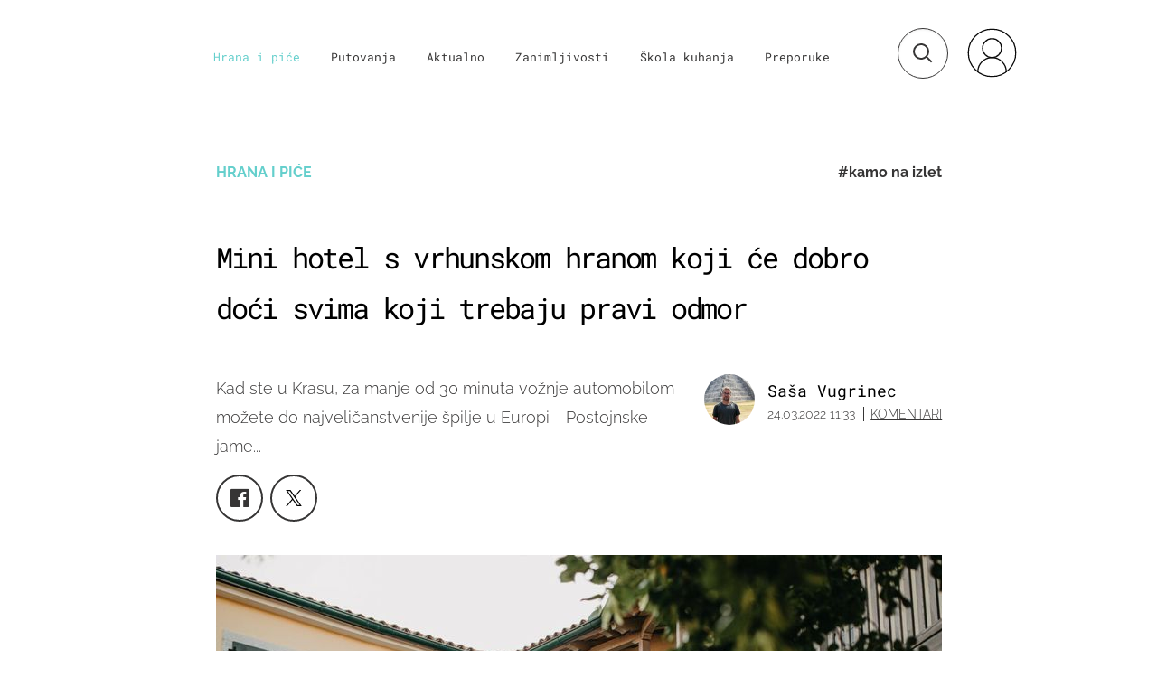

--- FILE ---
content_type: text/javascript
request_url: https://html-load.com/loader.min.js
body_size: 28621
content:
// 
!function(){function a0x(e,t){const n=a0y();return(a0x=function(e,t){return n[e-=357]})(e,t)}function a0y(){const e=["resources://","Number","endpoint","gpt-funke","getTime","cache_is_blocking_ads","javascript:","getBoundingClientRect","KHIlOTZqVks3e2tQCWdEaE9jRnMnMTtNIkl1UVoveXFB","find","cmVzZXJ2ZWQxSW5wdXQ=","sectionChange","prototype","scrollHeight","outerWidth","djlhcHlpazYyMzBqNW1sN244YnVxcmYxemdzY2V3eHQ0","userAgent","cXhuNml1cDNvdDhnejdmbGN3MDlieQ==","as-extra","join","randomize","HTMLSourceElement","cmVzZXJ2ZWQyT3V0cHV0","gpt-nextmillenium","isBrave","dWwyb3cwMWo5enE1OG1mazRjdjM3YWJzeWlndGVoNnhu","Failed to execute packing script","document.hidden","parentElement","HTMLFormElement",", cfRay: ","Y3J4bWpmN3loZ3Q2bzNwOGwwOWl2","Version/","createObjectURL","cookie","querySelector","reserved1","copyScriptElement","TopLevelCss","brave","data:","Element","inventories_key","apply","gpt-tdn","hasAttribute","bGU0OTcxbTVpcnB1a3hqdjNzcTJvOHk2MGduYnp0aHdmYQ==","ZmthZA==","startsWith","removeAttribute","anymind","script not executed(blob)","EventTarget_addEventListener","as_modal_loaded","gpt-geniee","json.parse","dispatchEvent","PTZhMEc+UE9vMzdudj94JjFgXTJ0","_as_req","forEach","setHTMLUnsafe","b2lscjg3dDZnMXFiejVlZjRodnB5Y3VqbXgzbndzMDJrOQ==","writeln","(E2) Invalid protect url: ","intersectionRect","QiBjMQkzRlklPGZfYjJsdV44Wk5DeiNHJ3ZXTTdyJlE9","replaceState","https://report.error-report.com/modal?eventId=&error=Vml0YWwgQVBJIGJsb2NrZWQ%3D&domain=","setItem","as_loader_version","Math","edg/","encodeURIComponent","push","VW4gcHJvYmzDqG1lIGVzdCBzdXJ2ZW51IGxvcnMgZHUgY2hhcmdlbWVudCBkZSBsYSBwYWdlLiBWZXVpbGxleiBjbGlxdWVyIHN1ciBPSyBwb3VyIGVuIHNhdm9pciBwbHVzLg==","CrOS","abs","pubstack","right","Nm03a3dlM3Fhb2h1NWc0Yno4aQ==","sleipnir/","add","M2M1MWdvcTQwcHphbDlyNnh1dnRrZXkyc3duajdtaWhi","adfit","contains","domain switch: no src attribute","encodeURI","eventStatus","Date.now is not a number","profile","<html></html>","XMLHttpRequest","navigator","Failed to load website due to adblock: ","tri","currentScript","adingo","X2w8IFZ6cURGOjJnNjF3e2ltKCI3TEFaYS9eaiVcJ0s/","Element_getAttribute","65PWwLPS","gpt-nextmillennium","keyval","aWQ=","Date.now is not a function","baseURI","teads","VHNwektcVnZMMzkpOlBSYTh4Oy51ZyhgdD93XTZDT2ZGMQ==","cWJ1dw==","attributes","send","script malformed. source length: ","2260spToMV","isSamsungBrowser","LklwPnN6SjhFd2FoWU0vdjt5S2M9ZgooW19UIHEzbk9T","players","rtt","XnpHW3dtCkNgPThCdj48Jl0wOlQgTCNweDNYbGktbikuNA==","bWlsYmAjM0JhcV07RFRWP2UuPCAmYw==","edl","requestAnimationFrame","Forcepoint","adsense","HTMLScriptElement","visualViewport","contentWindow","b3U3ZXJjdnc5bDAxeWdobmZpcDY4NWJ6eHF0YWszc2ptNA==","gpt-interworks","VGhlcmUgd2FzIGEgcHJvYmxlbSBsb2FkaW5nIHRoZSBwYWdlLiBQbGVhc2UgY2xpY2sgT0sgdG8gbGVhcm4gbW9yZS4=","script:","bmxvYw==","data-src","constructor","query","Node_insertBefore","HTMLLinkElement","try-catch","VHg8V3xYdmN1YkN6LWVrVS8gb2lNCSY6JUlnPjJoe3Nb","Tig5fCEvX1JEdjZRKSI4P0wjaFdscjs=","str","xhr.onreadystatechange not set","data-query","responseText","scrollX,Y","Invalid protect url: ","blN5TkRHJ01qL288VSBsIlFFa21pWDJIe1pZSmg0JT1f","decodeURI","open","childNodes","MUVIYi58dT9wKHFmUGl0eSdyNk8lCXc9XTlCSlJEOzo4aw==","child-0","minutemedia","player","getEntriesByType","c204ZmtocndhOTR5MGV1cGoybnEx","document","TlhHdDU9fV1iSWtoKThUPnAtfGVXcw==","tag","findIndex","android","&domain=","opr",".js","name","width not removed","URLSearchParams","toPrimitive","eDVBOGhFOT0KUUcxIkN1SidvVihJKT5sYlc0RCNlIEw2","tagName","innerHTML","setTimeout","CSSStyleSheet","scrollWidth","YTI3NGJjbGp0djBvbXc2ejlnNXAxM3VzOGVraHhpcmZx","cXA1cjg0Mnljdnhqb3diYXo3dWh0czlnazZpMGVtbjEzZg==","cmE7TUg3emZBb1EJeFRVaD9uPSFOSks5PHZgNXsjbVsz","async","sendBeacon","href","samsungbrowser","getGPPData","createElement","eDI5aGI4cHd2c2lsY21xMDY1dDQzN3JueXVvMWpmemtl","map","Chrome/","cadmus script blocked","getElementsByTagName","HTMLStyleElement","adpushup","SktqJUlWels8RUgmPUZtaWN1TS46CVMteFBvWnM3CmtB","floor","debug","getElementsByClassName","http://","dable-tdn","response","Worker","scrollX","reject","promise","gpt-adsinteractive","catch","polarbyte","dXl5aw==","loader","gpt-adapex","traffective","function a0Z(e,Z){const L=a0e();return a0Z=function(w,Q){w=w-0xf2;let v=L[w];return v;},a0Z(e,Z);}function a0e(){const eD=['onload','as_','526myoEGc','push','__sa_','__as_ready_resolve','__as_rej','addEventListener','LOADING','XMLHttpRequest','entries','getOwnPropertyDescriptor','_as_prehooked_functions','status','script_onerror','__fr','xhr_defer','href','isAdBlockerDetected','length','then','8fkpCwc','onerror','apply','readyState','_as_prehooked','set','__as_new_xhr_data','Window','catch','charCodeAt','location','document','onreadystatechange','__as_xhr_open_args','_as_injected_functions','DONE','open','toLowerCase','handleEvent','defineProperty','name','54270lMbrbp','__as_is_xhr_loading','prototype','decodeURIComponent','contentWindow','EventTarget','407388pPDlir','__as_xhr_onload','collect','get','call','JSON','setAttribute','Element','btoa','__as_is_ready_state_change_loading','GET','4281624sRJEmx','__origin','currentScript','1433495pfzHcj','__prehooked','1079200HKAVfx','window','error','687boqfKv','fetch','load','1578234UbzukV','function','remove','hostname','adshield'];a0e=function(){return eD;};return a0e();}(function(e,Z){const C=a0Z,L=e();while(!![]){try{const w=-parseInt(C(0x10a))/0x1*(-parseInt(C(0x114))/0x2)+-parseInt(C(0xf7))/0x3+-parseInt(C(0x127))/0x4*(parseInt(C(0x13c))/0x5)+parseInt(C(0x10d))/0x6+parseInt(C(0x105))/0x7+parseInt(C(0x107))/0x8+-parseInt(C(0x102))/0x9;if(w===Z)break;else L['push'](L['shift']());}catch(Q){L['push'](L['shift']());}}}(a0e,0x24a95),((()=>{'use strict';const m=a0Z;const Z={'HTMLIFrameElement_contentWindow':()=>Object[m(0x11d)](HTMLIFrameElement[m(0xf3)],m(0xf5)),'XMLHttpRequest_open':()=>Q(window,m(0x11b),m(0x137)),'Window_decodeURIComponent':()=>Q(window,m(0x12e),m(0xf4)),'Window_fetch':()=>Q(window,m(0x12e),m(0x10b)),'Element_setAttribute':()=>Q(window,m(0xfe),m(0xfd)),'EventTarget_addEventListener':()=>Q(window,m(0xf6),m(0x119))},L=m(0x116)+window[m(0xff)](window[m(0x131)][m(0x123)]),w={'get'(){const R=m;return this[R(0xf9)](),window[L];},'collectOne'(v){window[L]=window[L]||{},window[L][v]||(window[L][v]=Z[v]());},'collect'(){const V=m;window[L]=window[L]||{};for(const [v,l]of Object[V(0x11c)](Z))window[L][v]||(window[L][v]=l());}};function Q(v,l,X){const e0=m;var B,s,y;return e0(0x108)===l[e0(0x138)]()?v[X]:e0(0x132)===l?null===(B=v[e0(0x132)])||void 0x0===B?void 0x0:B[X]:e0(0xfc)===l?null===(s=v[e0(0xfc)])||void 0x0===s?void 0x0:s[X]:null===(y=v[l])||void 0x0===y||null===(y=y[e0(0xf3)])||void 0x0===y?void 0x0:y[X];}((()=>{const e2=m;var v,X,B;const y=W=>{const e1=a0Z;let b=0x0;for(let O=0x0,z=W[e1(0x125)];O<z;O++){b=(b<<0x5)-b+W[e1(0x130)](O),b|=0x0;}return b;};null===(v=document[e2(0x104)])||void 0x0===v||v[e2(0x10f)]();const g=function(W){const b=function(O){const e3=a0Z;return e3(0x113)+y(O[e3(0x131)][e3(0x110)]+e3(0x11e));}(W);return W[b]||(W[b]={}),W[b];}(window),j=function(W){const b=function(O){const e4=a0Z;return e4(0x113)+y(O[e4(0x131)][e4(0x110)]+e4(0x135));}(W);return W[b]||(W[b]={}),W[b];}(window),K=e2(0x113)+y(window[e2(0x131)][e2(0x110)]+e2(0x12b));(X=window)[e2(0x117)]||(X[e2(0x117)]=[]),(B=window)[e2(0x118)]||(B[e2(0x118)]=[]);let x=!0x1;window[e2(0x117)][e2(0x115)](()=>{x=!0x0;});const E=new Promise(W=>{setTimeout(()=>{x=!0x0,W();},0x1b5d);});function N(W){return function(){const e5=a0Z;for(var b=arguments[e5(0x125)],O=new Array(b),z=0x0;z<b;z++)O[z]=arguments[z];return x?W(...O):new Promise((k,S)=>{const e6=e5;W(...O)[e6(0x126)](k)[e6(0x12f)](function(){const e7=e6;for(var f=arguments[e7(0x125)],q=new Array(f),A=0x0;A<f;A++)q[A]=arguments[A];E[e7(0x126)](()=>S(...q)),window[e7(0x118)][e7(0x115)]({'type':e7(0x10b),'arguments':O,'errArgs':q,'reject':S,'resolve':k});});});};}const I=W=>{const e8=e2;var b,O,z;return e8(0x101)===(null===(b=W[e8(0x134)])||void 0x0===b?void 0x0:b[0x0])&&0x0===W[e8(0x11f)]&&((null===(O=W[e8(0x134)])||void 0x0===O?void 0x0:O[e8(0x125)])<0x3||!0x1!==(null===(z=W[e8(0x134)])||void 0x0===z?void 0x0:z[0x2]));},M=()=>{const e9=e2,W=Object[e9(0x11d)](XMLHttpRequest[e9(0xf3)],e9(0x133)),b=Object[e9(0x11d)](XMLHttpRequest[e9(0xf3)],e9(0x12a)),O=Object[e9(0x11d)](XMLHttpRequestEventTarget[e9(0xf3)],e9(0x128)),z=Object[e9(0x11d)](XMLHttpRequestEventTarget[e9(0xf3)],e9(0x112));W&&b&&O&&z&&(Object[e9(0x13a)](XMLHttpRequest[e9(0xf3)],e9(0x133),{'get':function(){const ee=e9,k=W[ee(0xfa)][ee(0xfb)](this);return(null==k?void 0x0:k[ee(0x103)])||k;},'set':function(k){const eZ=e9;if(x||!k||eZ(0x10e)!=typeof k)return W[eZ(0x12c)][eZ(0xfb)](this,k);const S=f=>{const eL=eZ;if(this[eL(0x12a)]===XMLHttpRequest[eL(0x136)]&&I(this))return this[eL(0x100)]=!0x0,E[eL(0x126)](()=>{const ew=eL;this[ew(0x100)]&&(this[ew(0x100)]=!0x1,k[ew(0xfb)](this,f));}),void window[eL(0x118)][eL(0x115)]({'type':eL(0x122),'callback':()=>(this[eL(0x100)]=!0x1,k[eL(0xfb)](this,f)),'xhr':this});k[eL(0xfb)](this,f);};S[eZ(0x103)]=k,W[eZ(0x12c)][eZ(0xfb)](this,S);}}),Object[e9(0x13a)](XMLHttpRequest[e9(0xf3)],e9(0x12a),{'get':function(){const eQ=e9;var k;return this[eQ(0x100)]?XMLHttpRequest[eQ(0x11a)]:null!==(k=this[eQ(0x12d)])&&void 0x0!==k&&k[eQ(0x12a)]?XMLHttpRequest[eQ(0x136)]:b[eQ(0xfa)][eQ(0xfb)](this);}}),Object[e9(0x13a)](XMLHttpRequestEventTarget[e9(0xf3)],e9(0x128),{'get':function(){const ev=e9,k=O[ev(0xfa)][ev(0xfb)](this);return(null==k?void 0x0:k[ev(0x103)])||k;},'set':function(k){const el=e9;if(x||!k||el(0x10e)!=typeof k)return O[el(0x12c)][el(0xfb)](this,k);const S=f=>{const er=el;if(I(this))return this[er(0xf2)]=!0x0,E[er(0x126)](()=>{const eX=er;this[eX(0xf2)]&&(this[eX(0xf2)]=!0x1,k[eX(0xfb)](this,f));}),void window[er(0x118)][er(0x115)]({'type':er(0x122),'callback':()=>(this[er(0xf2)]=!0x1,k[er(0xfb)](this,f)),'xhr':this});k[er(0xfb)](this,f);};S[el(0x103)]=k,O[el(0x12c)][el(0xfb)](this,S);}}),Object[e9(0x13a)](XMLHttpRequestEventTarget[e9(0xf3)],e9(0x112),{'get':function(){const eB=e9;return z[eB(0xfa)][eB(0xfb)](this);},'set':function(k){const es=e9;if(x||!k||es(0x10e)!=typeof k)return z[es(0x12c)][es(0xfb)](this,k);this[es(0xf8)]=k,this[es(0x119)](es(0x109),S=>{const ey=es;I(this)&&window[ey(0x118)][ey(0x115)]({'type':ey(0x122),'callback':()=>{},'xhr':this});}),z[es(0x12c)][es(0xfb)](this,k);}}));};function P(W){return function(){const eg=a0Z;for(var b=arguments[eg(0x125)],O=new Array(b),z=0x0;z<b;z++)O[z]=arguments[z];return this[eg(0x134)]=O,W[eg(0x129)](this,O);};}function Y(W,b,O){const et=e2,z=Object[et(0x11d)](W,b);if(z){const k={...z,'value':O};delete k[et(0xfa)],delete k[et(0x12c)],Object[et(0x13a)](W,b,k);}else W[b]=O;}function D(W,b,O){const ej=e2,z=W+'_'+b,k=w[ej(0xfa)]()[z];if(!k)return;const S=ej(0x108)===W[ej(0x138)]()?window:ej(0x132)===W?window[ej(0x132)]:ej(0xfc)===W?window[ej(0xfc)]:window[W][ej(0xf3)],f=function(){const eK=ej;for(var A=arguments[eK(0x125)],U=new Array(A),F=0x0;F<A;F++)U[F]=arguments[F];try{const J=j[z];return J?J[eK(0xfb)](this,k,...U):k[eK(0xfb)](this,...U);}catch(G){return k[eK(0xfb)](this,...U);}},q=O?O(f):f;Object[ej(0x13a)](q,ej(0x13b),{'value':b}),Object[ej(0x13a)](q,ej(0x106),{'value':!0x0}),Y(S,b,q),window[ej(0x117)][ej(0x115)](()=>{const ex=ej;window[ex(0x111)]&&!window[ex(0x111)][ex(0x124)]&&S[b]===q&&Y(S,b,k);}),g[z]=q;}window[K]||(w[e2(0xf9)](),D(e2(0x11b),e2(0x137),P),D(e2(0xfe),e2(0xfd)),D(e2(0x12e),e2(0x10b),N),(function(){const eN=e2,W=(z,k)=>new Promise((S,f)=>{const eE=a0Z,[q]=k;q[eE(0x121)]?f(k):(E[eE(0x126)](()=>f(k)),z[eE(0x119)](eE(0x10c),()=>S()),window[eE(0x118)][eE(0x115)]({'type':eE(0x120),'reject':()=>f(k),'errArgs':k,'tag':z}));}),b=Object[eN(0x11d)](HTMLElement[eN(0xf3)],eN(0x128));Object[eN(0x13a)](HTMLElement[eN(0xf3)],eN(0x128),{'get':function(){const eI=eN,z=b[eI(0xfa)][eI(0xfb)](this);return(null==z?void 0x0:z[eI(0x103)])||z;},'set':function(z){const eo=eN;var k=this;if(x||!(this instanceof HTMLScriptElement)||eo(0x10e)!=typeof z)return b[eo(0x12c)][eo(0xfb)](this,z);const S=function(){const ei=eo;for(var f=arguments[ei(0x125)],q=new Array(f),A=0x0;A<f;A++)q[A]=arguments[A];return W(k,q)[ei(0x12f)](U=>z[ei(0x129)](k,U));};S[eo(0x103)]=z,b[eo(0x12c)][eo(0xfb)](this,S);}});const O=EventTarget[eN(0xf3)][eN(0x119)];EventTarget[eN(0xf3)][eN(0x119)]=function(){const eM=eN;for(var z=this,k=arguments[eM(0x125)],S=new Array(k),f=0x0;f<k;f++)S[f]=arguments[f];const [q,A,...U]=S;if(x||!(this instanceof HTMLScriptElement)||eM(0x109)!==q||!(A instanceof Object))return O[eM(0xfb)](this,...S);const F=function(){const eP=eM;for(var J=arguments[eP(0x125)],G=new Array(J),H=0x0;H<J;H++)G[H]=arguments[H];return W(z,G)[eP(0x12f)](T=>{const eY=eP;eY(0x10e)==typeof A?A[eY(0x129)](z,T):A[eY(0x139)](...T);});};O[eM(0xfb)](this,q,F,...U);};}()),M(),window[K]=!0x0);})());})()));","Window_fetch","elem","string-try-catch","https:",'{"type": "tag", "marshalled": "<html></html>"}',"scribd.com","top","NmFreWhvcjgwbTM3c2xmdzF2eHA=","reserved1Input","gpt-anymind","head","NFdCXTM+CW89bk12Y0thd19yVlI3emxxbSlGcGA6VGdPJw==","elementFromPoint","undefined","span","Jmo8UkRzW1c+YnVrTWBjPzEpCWw=","__sa_","innerWidth","parent","cGhtMjF2OWN3NGI3M3lnbG5meG90YXpzdWo4cXJrNjUwaQ==","addModule","728px","get-computed-style","cmVzZXJ2ZWQySW5wdXQ=","VzB8N196fXtyb1lraFhMXiUoJy8+TnRRR2d1WlNBNHZV","alt","cmVzZXJ2ZWQx","ar-yahoo-v1","e2VGJU9YclEyPm5wM0pOXTQ3dQ==","script","AdShield API cmd.push","opt/","intersectionRatio","img","prod","closest","json","article","status","enliple","alphaStr","MzZxejBtdjl0bmU3a3dyYTVpMXVqeDI4b3lmc3BjZ2xoNA==","purpose","keys","insertAfter","http:","gpt-enliple","opera","test/v1ew/failed","hostname","&url=","source","Date","as-empty-bidder","split","ariaLabel","Clean.io Inc.","close","createContextualFragment","revokeObjectURL","gpt-adpushup","overflow","object","eval","UWpeIE5DVXY1NGxlIlZNbV8zMEdM","className","&request_id=","parentNode","/resources/","from","String","test","width: 100vw; height: 100vh; z-index: 2147483647; position: fixed; left: 0; top: 0;","parseFloat","HTMLMetaElement","eDxbeWtZJTEtc0s5X0MwUmFqIzhPTGxdL0h3aHFGVQkz","isInRootIframe","KAlFSENfO3MvLldnTmZWbCB6OU1ZaFF9VGo6SkZVUykj","removeProperty","Url","div#contents > span#ads","@@toPrimitive must return a primitive value.","log","mezzomedia","MHQ4a2JmMjZ1ejlzbWg3MTRwY2V4eQ==","string-api","resources-v2://","loader-check","XncgVl8xcWs2OmooImc+aSVlfEwyY0k=","object-keys","ping","ing","document - find element","frameElement","evaluate","czN6Ym85YWhnZjdsazV5MGN1bXJwcW53eDZpNGpldnQy","utf-8","Rzc1MmVgTFh4J1ptfTk8CXs/Rg==","getAttributeNames","MW53c3I3dms4ZmgwbDN1dDkyamlncXg2ejQ1Y3BibXlv","Array","number","performance","random","lastIndexOf","dmtkcw==","_fa_","http","responseXML","setInterval","def","statusText","Node","N2d0a3JwYzQ1bndoNmk4amZ2OTNic3lsYXFlem11Mm8xMA==","adsinteractive","gpt-publisher","O2ZlUVhcLk54PHl9MgpVOWJJU0wvNmkhWXUjQWh8Q15a","last_bfa_at","reload","Function","removeItem","calculatorsoup.com","as_window_id","flatMap","then","https://cadmus.script.ac","Object","max","length","min","History","fetchScript error(status: ","ODk1dDdxMWMydmVtZnVrc2w2MGh5empud28zNGJ4cGdp","as-revalidator","[native code]","display","match","AS-ENCODED-VAL","adshield","hash","c3hwMlc5IC0zT25TJjdIPXJWNEQ7VFthdyFdTUFJL31MbA==","__gpp not found within timeout","__tcfapi not found within timeout","searchParams","title","&host=","UUNBQlYiXSMwamImV282dDpVdWlIZzFyUEQ0JSlSbE5rLQ==","DOMParser","includes","clearTimeout","Event","getElementById","entries","Integrity check failed: ","EventTarget","ZnU2cXI4cGlrd2NueDFhc3RtNDc5YnZnMmV6bG8wM2h5","version=","a3luYg==","responseType","gecko/","symplr","12309YrsVhW","bXRlcWgweXM2MnAxZnhqNTg5cm80YXVuemxpZzNjN3diaw==","load","promise tainted","HTMLElement","worldhistory.org","aG5bUlhtfERPSC86LkVWS0o7NH1TVQ==","charCodeAt","azk2WUsodi8mSUNtR0IJNWJ6YT9IY1BfMVcgcVJvQS49Cg==","Promise","ybar","body",'":[{"id":"',"document.querySelector","})()","YEg7NFN5TUIuCmZ1eG52I1JyUDNFSlEmOVlbTzBjCUNVbw==","document.getElementsByTagName","warn","Date.now","postMessage","dXk4b2EyczZnNGozMDF0OWJpcDdyYw==","Loader aborted: ","idx","fromEntries","edge","collect","hostage","document.classList.contains","trim","tpmn","getAttribute","cnlwYQ==","ssmas","&message=","OWptYW53eXF4MHM1NHp1dG82aA==","Y29rcQ==","Blob","tcloaded","srcset","isGecko","Nm52OGNqZ3picXMxazQ5d2x4NzUzYWU=","insertBefore","AdShield API cmd","indexOf","[data-uri]","getOwnPropertyDescriptor","PerformanceEntry",", Script-Crc32: ","cultureg","api","Failed to decode protect-url: url is empty","Script","stopPropagation","abc","getComputedStyle","#as_domain","ZndiaA==","signalStatus","cmd","dataset","error on googletag.pubads()","finally","https://report.error-report.com/modal?","document.classList.remove not work","Failed to get key from: ","div","shift","extra","no purpose 1 consent","Firefox/","Invalid protect url prefix: ","headers","cDkxdHp4NGlic2h3ZjNxeWVuNTA2dWdvMm1rdjhscmpjNw==","adshieldAvgRTT","gpt-highfivve","requestIdleCallback not exists","_isTcfNeeded","jkl","referrer","&error=","error","data","btoa","as-async","core-ads","duration","DocumentFragment","ar-v1","parseFromString","documentElement","document.getElementsByClassName","geniee","DOMTokenList","replaceSync","style","32GoYkWg","&type=negotiate_fail","blob:","addEventListener","dXNqbDRmaHdicHIzaXl6NXhnODZtOWV2Y243b2swYTIxdA==","left","aditude","document - link element","pathname","resource","function","CSSStyleDeclaration","link","fGAJJ1JxajZDTldIXUk4c3g3dTNm","780gEipHf","write","url","naver","insertRule","document.documentElement.clientWidth, clientHeight",", X-Length: ","bWFHO0ZULmUyY1l6VjolaX0pZzRicC1LVVp5PHdMCl8/","HTMLImageElement","filter","innerHeight","adthrive","document.createElement","parseInt","listenerId","reverse","https://","status code: ","&title=","output","/report?","removeEventListener","location","ZT9gM0FVPDJaWzsJaUpFRlYnfFBhOFQ1ai0udiA6cSNIKQ==","requestIdleCallback","c3ZtbQ==","ABCDEFGHIJKLMNOPQRSTUVWXYZabcdefghijklmnopqrstuvwxyz","setImmediate","fXFCPHpgUFpbWUg6MHNqdmFPcA==","em5iZw==","adshieldMaxRTT","w2g","Failed to load script: ","width not set properly","toString","/view","Css","gpt-adingo","Element_innerHTML","FontFace","wrong googletag.pubads()","getPropertyValue","Zm1qeA==","combo","S1ppe140PG0iNSdjJQpYTHVyeXBxQThbZUl3LURSfGtiQg==",", StatusCode: [","test/view/passed","bottom","fuse","wrong contentWindow","connection","html","tcString","geniee-prebid","ghi","nextSibling","atob-btoa","PerformanceResourceTiming",'","width":160,"height":600,"position":{"selector":"div#contents","position-rule":"child-0","insert-rule":[]},"original-ads":[{"selector":"div#contents > span#ads"}],"attributes":[]}]}',"insertAdjacentElement","regexp-test","a24xZWhvNmZqYnI0MHB4YzlpMnE=","insertAdjacentHTML","coupang-dynamic","version","cWdwazM3NW50bDhqdzlybXgyaTBoYzF6dXY0b2J5NnNlZg==","N3VpbDVhM2d4YnJwdHZqZXltbzRjMDl3cXpzNjgybmYx","a2Zwdg==","gpt-ima-adshield","Y3E5ODM0a2h3czJ0cmFnajdmbG55bXU=","error on contentWindow","bzlxemF4dHA0MDZ3a2U3aWIyZzM4Znltdmo1bGNoMW5y","dVY2fSlRJz9Ee1NlQU1YNDtFZg==","gpt-andbeyond","isFirefox","nthChildOf","NodeList","stopImmediatePropagation","recovery","element-tagName","d3IyNzV5b2dzajRrdjAzaXpjbngxdWFxYjhwZmxtNnRo","outerHeight","eDUwdzRvZTdjanpxOGtyNmk5YWZ0MnAxbmd1bG0zaHlidg==","/resources/v2/","MG96dXBrcng2cWp3bnlnbDM0bTdpOXRoMWY4djJiZWM1","alert","bTg5NjFxd3pnaHUyN3hlb2FwbjNrNWlsdnJmamM0c3l0MA==","base64 failed",". Phase: ","tags","v7.5.82","div#contents","fxios/","parse","Window","fetchLater","removeChild","N3k6eDIxOF1VI05DfW5XYU1Te0w=","gpt-adshield","target","toLowerCase","childElementCount","HTMLMediaElement","cachedResultIsInAdIframe","712226haklFH","clearInterval","char must be length 1","httpEquiv","port","InE0CkozZmtaaGombHRgd0g1MFQ9J2d8KEVQW0ItUVlE","cmVzZXJ2ZWQy","isInIframe","whale","Error","script not executed(inline)","Navigator","initial","close-error-report","URL","gpt-rubicon","content","cGxiaTIxY3hmbW8zNnRuNTB1cQ==","dmJybDRzN3U5ZjhuejVqcHFpMG13dGU2Y3loYWcxM294","data-resource","], X-Crc32: ","Yzc4NjNxYnNtd3k1NG90bmhpdjE=","can't access user-agent","consents","__gpp","language","RegExp","poster","iterator","atob","aXZtc2xyNDhhY2Uzem9rZ3h0MTBiNnA=","adlib","__tcfapi","aXRoYw==","1881SFkIlo","decodeURIComponent","_as_res","matches","papi","QjggL1k5b11WSENfcDN5dApoVE9OaTVxNklHLXI9Mmcl","MWtvaG12NHJsMDgzNjJhaXA3ZmpzNWN0YnF5Z3p3eG5l","X-Length","call","textContent","math-random","can't access document.hidden","transferSize","1442NZwMVr","fetch","resolve","search","eventId=","d2VneWpwenV4MzhxMmE5dm1pZm90","bkVlSkthLjpQe0E7eDBVTCI0J1hGbXx9d2Z2elEjN1pTKA==","querySelectorAll",", source length: ","text/css","chrome","onreadystatechange","height","em1wYw==","defineProperty","type","document.getElementById","azUyM3RscHplcXZzMHlqaDgxb2d1YTZ3bmJyN2M5bWY0aQ==","appendScriptElementAsync","Element_attributes","adshield-native","scrollY","sentrySampleRatio","cmVzZXJ2ZWQxT3V0cHV0","googletag","frames","outerHTML","wp-data","Jm0yR1Q1SXJQIiAuQihvPTppZ2JKcFduejd0Y3ZOWmA+Cg==","318235PpUPHB","isInAdIframe","MessagePort","XMLHttpRequest.onreadystatechange","Node_baseURI","7Y6Y7J207KeA66W8IOu2iOufrOyYpOuKlCDspJEg66y47KCc6rCAIOuwnOyDne2WiOyKteuLiOuLpC4g7J6Q7IS47ZWcIOuCtOyaqeydhCDrs7TroKTrqbQgJ+2ZleyduCfsnYQg7YG066at7ZWY7IS47JqULg==","isNaN","Window_decodeURIComponent","gpt-clickio","NW52MWllZ3phMjY5anU4c29reTA0aDNwN3JsdGN4bWJx","NzRoZnZidGNqMmVyb2EwdWw1Nnl3M2lucXhrZ3A5bTF6cw==","NGJvdjI4c3lxN3hhY2VnNjVmbTA5cnQzbGlobmt1empwMQ==","setAttributeNS","728","originalUrl","eXB3engydXNtOG9nNXE3NHRhbmxiNnJpM3ZjZWhqOWtmMQ==","bWpiMGZldTZseng3a3FoZ29wNGF0ODMxYzkyeXdpcjVu","ZGdnbg==","findLastIndex","ZW93NXJmbHVxOHg0emdqNzBwMTNjaTZtaDJzOXRua2Fidg==","append","srcdoc","TkduRThhX3kuRmpZTz00dzNdcDc=","replaceChild","Element_setAttribute","all","POST","getItem","reserved2","picrew.me","4YeWdDl","reduce","1949211ewgdIV","width","document.head.appendChild, removeChild, childNodes","focus/","responseURL","Headers","window","some","message","a2AoNTl3aikie2c+c1xvNlRpQXgKTFA/cWFwdDBdLUl5ZQ==","NWY7VnQicURMQjkxJ20KfT9SNlMoWiNBYEpyMEhRbEtQKQ==","useractioncomplete","num","contentDocument","remove","about:","reserved2Output","aXp4c29tcWgzcDhidmdhNDl3N2Z5MnRsdWM2ZTVuMDFy","yahoo-mail-v1","Timed out waiting for consent readiness","action","Range","N3o+Z317L1cjYGNbWlQmc0k8Mi1oYUtYWW4Kbyl4U0ZB","stringify","none","token=","eventName","Element.remove","protocol",", body: ","function a0v(F,v){const h=a0F();return a0v=function(L,H){L=L-0x85;let E=h[L];return E;},a0v(F,v);}function a0F(){const y=['length','includes','removeEventListener','99DdfTHL','message','426867skijjn','926090UmJmXE','5618020JaGBio','forEach','delete','9152640ERdRZO','get','c3RyaW5n','setTimeout','handleEvent','eval','requestIdleCallback','399064oRTnwg','168YhZGAx','test','requestAnimationFrame','error','call','set','addEventListener','filter','load','61678oqLYfA','setInterval','ZnVuY3Rpb24','prototype','click','3732384LyVUeN','27bKBjKK','slice'];a0F=function(){return y;};return a0F();}(function(F,v){const i=a0v,h=F();while(!![]){try{const L=-parseInt(i(0x94))/0x1+parseInt(i(0x9e))/0x2*(parseInt(i(0x86))/0x3)+-parseInt(i(0xa3))/0x4+parseInt(i(0x89))/0x5+parseInt(i(0x8d))/0x6+parseInt(i(0x88))/0x7*(parseInt(i(0x95))/0x8)+-parseInt(i(0xa4))/0x9*(parseInt(i(0x8a))/0xa);if(L===v)break;else h['push'](h['shift']());}catch(H){h['push'](h['shift']());}}}(a0F,0xf2094),((()=>{const G=a0v,F=(E,B)=>typeof E===B,v=atob(G(0xa0)),h=atob(G(0x8f));if(!F(h,h))return;{const E=RegExp[G(0xa1)][G(0x96)];RegExp[G(0xa1)][G(0x96)]=function(B){const g=G;return E[g(0x99)](this,B);};}[G(0x97),G(0x93),G(0x9f),G(0x90)][G(0x9c)](B=>window[B])[G(0x8b)](B=>window[B]=H(window[B],B)),EventTarget[G(0xa1)][G(0x9b)]=H(EventTarget[G(0xa1)][G(0x9b)],G(0x9b),0x1),EventTarget[G(0xa1)][G(0x85)]=H(EventTarget[G(0xa1)][G(0x85)],G(0x85),0x1);const L=new Map();function H(B,u){const P=G;let p=arguments[P(0xa6)]>0x2&&void 0x0!==arguments[0x2]?arguments[0x2]:0x0;return function(){const o=P;for(var S=arguments[o(0xa6)],K=new Array(S),N=0x0;N<S;N++)K[N]=arguments[N];const Q=K[o(0xa5)](0x0,p),Y=K[p],b=K[o(0xa5)](p+0x1);if(!Y)return B[o(0x99)](this,...K);if(o(0x9f)!==u&&o(0x90)!==u&&!F(Y,v)&&!F(Y[o(0x91)],v))return B[o(0x99)](this,...K);let f=null;if(o(0x9b)===u||o(0x85)===u){const I=[o(0x9d),o(0x98),o(0x87),o(0xa2)],J=Q[0x0];if(!I[o(0xa7)](J))return B[o(0x99)](this,...K);L[o(0x8e)](this)||L[o(0x9a)](this,new Map()),L[o(0x8e)](this)[o(0x8e)](J)||L[o(0x8e)](this)[o(0x9a)](J,new Map()),f=L[o(0x8e)](this)[o(0x8e)](J)[o(0x8e)](Y);}if(f=f||function(){const W=o;for(var x=arguments[W(0xa6)],X=new Array(x),m=0x0;m<x;m++)X[m]=arguments[m];return F(Y,v)?Y[W(0x99)](this,...X):F(Y,h)?window[W(0x92)](Y):F(Y[W(0x91)],v)?Y[W(0x91)][W(0x99)](Y,...X):void 0x0;},o(0x9b)===u){const x=Q[0x0];L[o(0x8e)](this)[o(0x8e)](x)[o(0x9a)](Y,f);}else{if(o(0x85)===u){const X=Q[0x0],m=L[o(0x8e)](this)[o(0x8e)](X)[o(0x8e)](Y)||Y;return L[o(0x8e)](this)[o(0x8e)](X)[o(0x8c)](Y),B[o(0x99)](this,...Q,m,...b);}}return B[o(0x99)](this,...Q,f,...b);};}})()));","MyV0CXsycmNrZnlYUl0/TksmL0ZndztUU01tbi03X2lVLg==","set","loading","check","eDhiM2xuMWs5bWNlaXM0dTB3aGpveXJ6djVxZ3RhcGYyNw==","src","true","origin","charAt","Invalid reserved state: ","server","exec","bTByeWlxdDgzNjJwMWZhdWxqNHpnaA==","UserAgent","https://report.error-report.com/modal?eventId=&error=","delete","), url: ","property","IFrame","gpt-vuukle","setAttribute","bml1ZTh0bXlhY2ozbDkxcTY1Znhid3pydjdwbzJnazQw","inventory_name","encodedBodySize","symbol","tel:","get","dable","HTMLIFrameElement","confirm","adshield-api","replace","fetchScript error(script malformed), url: ","aXJycg==","isArray","replaceScriptElementAsync","boundingClientRect","matchAll","unknown","isSleipnir","ZWhvcg==","SharedStorageWorklet","reserved1Output","dzFHcD4weUJgNVl0XGU0Ml1eQzNPVVhnYiBufWEnVGZxew==","charset","Yml4cXJod245emptNTRvMTJmZTBz","(function(){","freestar","edgios",'{"apply-ratio":1,"',"ddg/","HTMLAnchorElement","/script/","Py0wOHRQKEpIMUVHeyVbaiZzIiBENWs=","JSON","setProperty","iframe","trident","IntersectionObserverEntry","host","as_","mailto:","setIsTcfNeeded","AdShield API","gpt-minutemedia","domain switched","endsWith","&is_brave=","eVw2WmcxcW1ea3pjJ3woWWlvUiI+Rgo=","Node_appendChild","Document","Response","attributionSrc","Cf-Ray","https://html-load.com","sdkVersion","AdShield API cmd.push result","concat","pubkey","innerText","HTMLVideoElement","WwllJjVCXlc+MCMKcmJxSTd9LUF8Yw==","now","appendChild","getDeviceInfo","rel","slice","eX1YV11PJkdsL0N0KXNZQjgtYkY0UgpEJ3BTRTBcdS5aUA==","Click","snigel","stack","CSSStyleDeclaration.set/get/removeProperty","firefox","string","nhn","gpt-firstimpression","application/javascript","OTF5c3hlOGx1b3JuNnZwY2l3cQ==","return this","YmphM3prZnZxbHRndTVzdzY3OG4=","a3JCSnREKFFsdl4+I1toe1gxOW8mU0VBTS9uIk89IDA1UA==","ME5tfXViQzlMNmt7Nygibng+cz1Lb11JQncveVNnZiVX","Failed to fetch script: ","value","fromCharCode","useragent","raptive","data-sdk","self","sping","classList","reserved2Input","children","onLine","document.querySelectorAll","as_domain","isSafari","MessageEvent","safari","PEdjcE9JLwl6QVglNj85byByLmJtRlJpZT5Lc18pdjtWdQ==","crios","text","eTkzcmZ0czdseHE4dmtnamVuNW0waTZ3emhhcDF1Y2Iybw==","JlhEX1FPaE1ybHRwUjFjNHpHClk=","readyState","localStorage","stylesheet","race","RVlmP1JOMmF9V2JVNWVIX3xTdEpv","eWJmcQ==","M2Jwa2ltZnZ4ZTcxNm56b3lydzBxNTI=","configIndex","bzVoa203OHVwMnl4d3Z6c2owYXQxYmdscjZlaTQzbmNx","element-attributes","X-Crc32","WEVRNSU8Sl9oIy4wZj92ZUs6ewlDdXRqYEJQOE5HVWIp","bnh6bg==","pubads","XHlqTUYtZiJSWwlId3hucylwSUMxPTI1OEU5NlBLOkpPCg==","getWindowId","b3V0cHV0","input","aTtVaidbPHciRFQwbFpMZ1M4ZiNoeHNNVn10eTpFLSlg","cssText","Map","pagehide","aW5wdXQ=","hidden"];return(a0y=function(){return e})()}(function(){const e=a0x,t=a0y();for(;;)try{if(202988==parseInt(e(535))/1+parseInt(e(459))/2+-parseInt(e(493))/3*(-parseInt(e(565))/4)+-parseInt(e(845))/5*(parseInt(e(1223))/6)+parseInt(e(506))/7*(-parseInt(e(1209))/8)+-parseInt(e(567))/9+parseInt(e(857))/10*(-parseInt(e(1114))/11))break;t.push(t.shift())}catch(e){t.push(t.shift())}})(),(()=>{"use strict";const e=a0x;var t={};t.g=function(){const e=a0x;if(e(1015)==typeof globalThis)return globalThis;try{return this||new Function(e(696))()}catch(t){if(e(1015)==typeof window)return window}}();const n=e=>{const t=a0x;let n=0;for(let o=0,r=e[t(1081)];o<r;o++)n=(n<<5)-n+e[t(1121)](o),n|=0;return n},o=class{static[e(601)](){const t=e;var o,r;let i=arguments[t(1081)]>0&&void 0!==arguments[0]?arguments[0]:t(433),c=!(arguments[t(1081)]>1&&void 0!==arguments[1])||arguments[1];const a=Date[t(680)](),s=a-a%864e5,l=s-864e5,d=s+864e5,u=t(658)+n(i+"_"+s),m=t(658)+n(i+"_"+l),f=t(658)+n(i+"_"+d);return u===m||u===f||m===f||!(null!==(o=null!==(r=window[u])&&void 0!==r?r:window[m])&&void 0!==o?o:window[f])&&(c&&(window[u]=!0,window[m]=!0,window[f]=!0),!0)}};function r(t){const n=e;return(r=n(1219)==typeof Symbol&&n(622)==typeof Symbol[n(487)]?function(e){return typeof e}:function(e){const t=n;return e&&t(1219)==typeof Symbol&&e[t(877)]===Symbol&&e!==Symbol[t(758)]?t(622):typeof e})(t)}function i(t,n,o){const i=e;return c=function(e){const t=a0x;if(t(1015)!=r(e)||!e)return e;var n=e[Symbol[t(911)]];if(void 0!==n){var o=n[t(501)](e,t(691));if(t(1015)!=r(o))return o;throw new TypeError(t(1034))}return String(e)}(n),(n=i(622)==r(c)?c:c+"")in t?Object[i(520)](t,n,{value:o,enumerable:!0,configurable:!0,writable:!0}):t[n]=o,t;var c}const c=8e3;class a{static[e(660)](t){this[e(1190)]=t}static[e(624)](t){const n=e;let o=!(arguments[n(1081)]>1&&void 0!==arguments[1])||arguments[1],r=arguments[n(1081)]>2&&void 0!==arguments[2]?arguments[2]:n(723);try{return o&&(t=s(t)),window[r][n(562)](t)}catch(e){return""}}static[e(599)](t,n){const o=e;let r=!(arguments[o(1081)]>2&&void 0!==arguments[2])||arguments[2],i=arguments[o(1081)]>3&&void 0!==arguments[3]?arguments[3]:o(723);try{if(r&&(t=s(t)),!this[o(1190)])return window[i][o(814)](t,n);(async function(){const e=o,{enableGpp:r=!1}={},a=await function(){const{tcfTimeoutMs:e=c,requireTcString:t=!0}={};return new Promise((async(n,o)=>{const r=a0x;try{var i,a;await function(){const e=a0x;let t=arguments[e(1081)]>0&&void 0!==arguments[0]?arguments[0]:c;return new Promise(((n,o)=>{const r=e,i=Date[r(680)](),c=()=>{const e=r;e(1219)!=typeof window[e(491)]?Date[e(680)]()-i>t?o(new Error(e(1095))):setTimeout(c,50):n(window[e(491)])};c()}))}(e);let s=!1;const l=e=>!(!e||r(1151)!==e[r(833)]&&r(578)!==e[r(833)]||t&&!e[r(407)]),d=(e,t)=>{const o=r;if(t&&!s&&l(e)){s=!0;try{var i,c;null===(i=(c=window)[o(491)])||void 0===i||i[o(501)](c,o(376),2,(()=>{}),e[o(369)])}catch{}n(e)}};null===(i=(a=window)[r(491)])||void 0===i||i[r(501)](a,r(1212),2,d),setTimeout((()=>{s||o(new Error(r(586)))}),e)}catch(e){o(e)}}))}();if(!function(e){const t=a0x;var n,o;return!!(null!==(n=null===(o=e[t(995)])||void 0===o?void 0:o[t(482)])&&void 0!==n?n:{})[1]}(a))throw new Error(e(1182));let s;if(r)try{s=await function(){const t=e;let n=arguments[t(1081)]>0&&void 0!==arguments[0]?arguments[0]:6e3;return new Promise(((e,o)=>{const r=t,i=Date[r(680)](),c=()=>{const t=r;t(1219)!=typeof window[t(483)]?Date[t(680)]()-i>n?o(new Error(t(1094))):setTimeout(c,50):(()=>{const n=t;try{var o,r,i,c;null===(o=(r=window)[n(483)])||void 0===o||o[n(501)](r,n(1212),((t,o)=>{const r=n;o&&t&&(r(757)===t[r(593)]||r(1171)===t[r(593)])&&e(t)})),null===(i=(c=window)[n(483)])||void 0===i||i[n(501)](c,n(925),((t,o)=>{o&&t&&e({eventName:n(471),data:t})}))}catch{}})()};c()}))}()}catch(t){console[e(1131)](t)}return{result:await Promise[e(508)]((o=>{const r=e;let{tcData:c,gppInfo:a}=o;window[i][r(814)](t,n)})({tcData:a,gppInfo:s})),tcData:a,gppInfo:s}})()[o(946)]((e=>{}))}catch(e){}}static[e(581)](t){const n=e;let o=!(arguments[n(1081)]>1&&void 0!==arguments[1])||arguments[1],r=arguments[n(1081)]>2&&void 0!==arguments[2]?arguments[2]:n(723);try{return o&&(t=s(t)),window[r][n(1073)](t)}catch(e){}}}i(a,e(1190),!1);const s=t=>""[e(675)](window[e(377)][e(657)],e(1059))[e(675)](btoa(t));class l{static[e(770)](){const t=e;try{if(null!=window[t(838)][t(785)]&&t(770)===window[t(838)][t(785)][t(770)][t(908)])return!0}catch(e){}return!1}static[e(714)](){const t=e;try{if(l[t(770)]())return!1;const e=navigator[t(762)][t(455)](),n=[t(716)];return![t(516),t(1138),t(817),t(906),t(1e3),t(984),t(655),t(718),t(690),t(467),t(648),t(358),t(646)][t(574)]((n=>e[t(1101)](n)))&&n[t(574)]((n=>e[t(1101)](n)))}catch(e){}return!1}static[e(429)](){const t=e;try{if(l[t(770)]())return!1;const e=navigator[t(762)][t(455)]();if(e[t(1101)](t(570))||e[t(1101)](t(447)))return!0;const n=[t(690)];return![t(516),t(1138),t(817),t(906),t(1e3),t(984),t(655),t(718),t(467),t(648),t(358),t(646)][t(574)]((n=>e[t(1101)](n)))&&n[t(574)]((n=>e[t(1101)](n)))}catch(e){}return!1}static[e(858)](){const t=e;try{const e=navigator[t(762)][t(455)]();return e[t(1101)](t(904))&&e[t(1101)](t(924))}catch(e){}return!1}static[e(637)](){const t=e;try{return navigator[t(762)][t(455)]()[t(1101)](t(826))}catch(e){}return!1}static[e(1153)](){const t=e;return navigator[t(762)][t(455)]()[t(1101)](t(1112))}}const d=(t,n)=>{const o=e;if(o(691)!=typeof t||o(691)!=typeof n)return!1;const r=t[o(1081)],i=n[o(1081)];if(0===r&&0===i)return!0;if(0===r)return!1;if(0===i)return!0;if(r<i)return!1;for(let e=0;e<t[o(1081)];e++)if(t[e]===n[0]){let r=!0;for(let i=1;i<n[o(1081)];i++)if(!t[e+i]||t[e+i]!==n[i]){r=!1;break}if(r)return!0}return!1},u=(t,n)=>{const o=e;if(o(691)!=typeof t||o(691)!=typeof n)return-1;const r=t[o(1081)],i=n[o(1081)];if(0===r&&0===i)return-1;if(0===r)return-1;if(0===i)return-1;if(r<i)return-1;for(let e=0;e<t[o(1081)];e++)if(t[e]===n[0]){let r=!0;for(let i=1;i<n[o(1081)];i++)if(!t[e+i]||t[e+i]!==n[i]){r=!1;break}if(r)return e}return-1},m=t=>{const n=e,o=navigator[n(762)],r=u(o,t);if(-1===r)return-1;let i="";for(let e=r+t[n(1081)];e<o[n(1081)];e++){const t=o[n(1121)](e);if(t<48||t>57)break;i+=o[e]}return parseInt(i)||-1},f={HTMLIFrameElement_contentWindow:()=>Object[e(1159)](HTMLIFrameElement[e(758)],e(870)),XMLHttpRequest_open:()=>p(window,e(837),e(892)),Window_decodeURIComponent:()=>p(window,e(449),e(494)),Window_fetch:()=>p(window,e(449),e(507)),Element_setAttribute:()=>p(window,e(787),e(618)),EventTarget_addEventListener:()=>p(window,e(1107),e(1212))},w=e(969)+window[e(1196)](window[e(377)][e(923)]),x={get(){return this[e(1139)](),window[w]},collectOne(e){window[w]=window[w]||{},window[w][e]||(window[w][e]=f[e]())},collect(){const t=e;window[w]=window[w]||{};for(const[e,n]of Object[t(1105)](f))window[w][e]||(window[w][e]=n())}};function p(t,n,o){const r=e;var i,c,a;return r(573)===n[r(455)]()?t[o]:r(900)===n?null===(i=t[r(900)])||void 0===i?void 0:i[o]:r(652)===n?null===(c=t[r(652)])||void 0===c?void 0:c[o]:null===(a=t[n])||void 0===a||null===(a=a[r(758)])||void 0===a?void 0:a[o]}const h={appendChild:Node[e(758)][e(681)],insertBefore:Node[e(758)][e(1155)]};function g(t,n){const o=e;n[o(410)]?h[o(1155)][o(501)](n[o(774)],t,n[o(410)]):h[o(681)][o(501)](n[o(1020)],t)}function v(t){const n=e;h[n(681)][n(501)](document[n(963)],t)}function b(t){const n=e,o=document[n(926)](t[n(913)]);for(const e of t[n(1051)]())o[n(618)](e,t[n(1144)](e));return o[n(502)]=t[n(502)],o}function y(t,n){const o=e;return n?(n[o(794)]("?")&&(n=n[o(684)](1)),t[o(1101)]("?")?t+"&"+n:t+"?"+n):t}function E(){const t=e;try{const e=[65,66,67,68,69,70,71,72,73,74,75,76,77,78,79,80,81,82,83,84,85,86,87,88,89,90],n=["A","B","C","D","E","F","G","H","I","J","K","L","M","N","O","P","Q","R","S","T","U","V","W","X","Y","Z"];for(let o=0;o<26;o++)if(String[t(702)](e[o])!==n[o]||n[o][t(1121)](0)!==e[o])return!1}catch(e){return!1}return!0}let T="",M=e(672);try{var _;T=null!==(_=document[e(841)][e(1144)](e(705)))&&void 0!==_?_:e(636);const t=document[e(841)][e(1144)](e(876))||document[e(841)][e(1144)](e(603));t&&(M=new URL(t,window[e(377)][e(923)])[e(605)])}catch(e){}const N={version:e(445),sdkVersion:T,endpoint:M,env:e(987),debug:!1,sentrySampleRatio:.05},W={idx:t=>Math[e(935)](Math[e(1056)]()*t),elem:function(t){const n=e;return t[this[n(1136)](t[n(1081)])]},num:function(t,n){const o=e;return Math[o(935)](Math[o(1056)]()*(n-t))+t},alphaStr:function(t,n){const o=e,r=t+this[o(579)](0,n-t),i=[];for(let e=0;e<r;++e)i[o(819)](o(381)[o(606)](this[o(579)](0,52)));return i[o(765)]("")},className:function(){return this[e(993)](5,15)}};function L(t){const n=e;return t?k[n(755)]((e=>e.id===t)):N[n(936)]?S[0]:W[n(954)](S)}function I(t){const n=e,o=[n(848),n(744),n(738),n(979),n(756),n(529),n(465),n(976),n(768)],r={};for(let e=0;e<o[n(1081)];e++){const i=t[e];r[atob(o[e])]=n(691)==typeof i?atob(i):i}return r}const S=[[e(727),e(1069),e(499),117,e(964),e(437),57,e(651),e(728)],[e(734),e(934),e(426),117,e(641),e(420),115,e(883),e(489)],[e(422),e(920),e(1085),97,e(685),e(807),114,e(1041),e(1154)],[e(397),e(733),e(1108),106,e(1093),e(546),53,e(666),e(424)]][e(928)]((e=>I(e))),H=[[e(519),e(859),e(544),119,e(1099),e(792),102,e(1050),e(476)],[e(1170),e(912),e(435),57,e(598),e(720),101,e(383),e(825)],[e(853),e(740),e(828),102,e(1122),e(1115),56,e(981),e(1148)],[e(875),e(1028),e(439),97,e(534),e(545),115,e(427),e(695)],[e(1110),e(699),e(918),121,e(378),e(554),110,e(721),e(480)],[e(948),e(882),e(551),118,e(577),e(919),115,e(557),e(416)],[e(1145),e(498),e(771),112,e(512),e(441),114,e(968),e(960)],[e(638),e(464),e(421),107,e(717),e(550),104,e(452),e(697)],[e(793),e(589),e(619),115,e(894),e(972),104,e(1017),e(643)],[e(380),e(362),e(1052),97,e(698),e(994),101,e(1222),e(511)],[e(1149),e(754),e(584),106,e(862),e(1186),107,e(726),e(899)],[e(384),e(1030),e(730),102,e(399),e(871),57,e(803),e(777)],[e(552),e(843),e(927),103,e(1129),e(602),97,e(901),e(763)],[e(492),e(811),e(1048),56,e(576),e(523),49,e(1120),e(610)],[e(631),e(977),e(761),111,e(736),e(1066),104,e(863),e(1037)],[e(1058),e(890),e(477),107,e(852),e(1213),50,e(679),e(1134)]][e(928)]((e=>I(e))),k=[...S,...H],A=t=>{const n=e,o=L(t[n(684)](0,4));if(!o)throw new Error(n(1178)+t);const r=t[n(684)](4);let i=0;return r[n(1007)]("")[n(928)]((e=>{const t=n;if(0==i&&e===String[t(702)](o[t(782)]))return i=1,"";if(0==i&&e===String[t(702)](o[t(563)]))return i=2,"";if(0!=i){const n=i;if(i=0,1==n)return o[t(640)][t(1101)](e)?R(o[t(961)],o[t(640)],e):R(o[t(739)],o[t(374)],e)+e;if(2==n)return o[t(583)][t(1101)](e)?R(o[t(709)],o[t(583)],e):R(o[t(739)],o[t(374)],e)+e;throw new Error(t(607)+n)}return R(o[t(739)],o[t(374)],e)}))[n(765)]("")};function R(t,n,o){const r=e;if(1!==o[r(1081)])throw new Error(r(461));return n[r(1101)](o)?t[n[r(1157)](o)]:o}const Z="eyJ0eXAiOiJKV1Qi",V="LCJhbGciOiJIUzI1",O="NiJ9.eyJuYW1lIjo",z="iIiwiZW1haWwiOiI",X="iLCJleHAiOjE3Njk",j="xNTc2MDEsImlhdCI",D="6MTc2OTA3MTIwMX0",U=".Qm4QV9H9pv_D2SM",Y="D-bDlYAloPPBpJPl",F="zJv5mnHSjwH8",J=()=>{const t=e,n=G();for(const e of n)t(444)in e?C(e):t(724)in e&&B(e)},G=()=>{const t=e;var n,o,r;const i=null===(n=document[t(841)])||void 0===n?void 0:n[t(1144)](t(1195));if(i)return function(e){const n=t,o=A(e);return JSON[n(448)](o)}(i);const c=null===(o=document[t(841)])||void 0===o?void 0:o[t(1144)](t(533));if(c)return[{tags:atob(c)}];const a=null===(r=document[t(841)])||void 0===r?void 0:r[t(1144)](t(478));return a?[{tags:atob(a)}]:[]},C=t=>{const n=e;var o;let{tags:r}=t;const i=document[n(841)],c=document[n(926)](n(1179));c[n(914)]=r;for(const e of Array[n(1022)](c[n(931)](n(982)))){var a;const t=b(e);null===(a=e[n(1020)])||void 0===a||a[n(558)](t,e)}const s=(null==i?void 0:i[n(1144)](n(878)))||(null==i?void 0:i[n(1144)](n(886)));for(let e=0;e<c[n(893)][n(1081)];e++){const t=c[n(893)][e];t[n(603)]=q(t[n(603)]),t[n(923)]=q(t[n(923)]),s&&(t[n(603)]&&(t[n(603)]=y(t[n(603)],s)),t[n(923)]&&(t[n(923)]=y(t[n(923)],s)))}const l=null===(o=document[n(841)])||void 0===o?void 0:o[n(1144)](n(854));l&&l[n(1007)](";")[n(928)]((e=>({key:e[n(1007)]("=")[0],value:e[n(1007)]("=")[1]})))[n(805)]((e=>{const t=n;let{key:o,value:r}=e;for(let e=0;e<c[t(893)][t(1081)];e++){const n=c[t(893)][e];n instanceof Element&&n[t(618)](o,r)}})),Q(c)},B=t=>{const n=e;let{stylesheet:o}=t;const r=document[n(926)](n(1208));r[n(914)]=o,Q(r)},Q=t=>{const n=e;var o,r;const i=(null===(o=document[n(841)])||void 0===o?void 0:o[n(921)])||n(604)===(null===(r=document[n(841)])||void 0===r?void 0:r[n(1144)](n(1197)));n(600)!==document[n(722)]||i?document[n(830)](document[n(841)])?g(t,document[n(841)]):document[n(963)][n(681)](t):document[n(1224)](t[n(914)])},q=t=>{return t?(n=t)&&n[e(794)](e(746))?y(""[e(675)](N[e(748)],e(1021))[e(675)](t[e(629)](e(746),"")),e(592)[e(675)]([Z,V,O,z,X,j,D,U,Y,F][e(765)](""))):(t=>t&&t[e(794)](e(1039)))(t)?y(""[e(675)](N[e(748)],e(438))[e(675)](t[e(629)](e(1039),"")),e(592)[e(675)]([Z,V,O,z,X,j,D,U,Y,F][e(765)](""),e(1098))[e(675)](window[e(377)][e(657)])):t:t;var n};let P=0;function K(t){const n=e,o=(e,n)=>{P++,t(e,n)};return o[n(389)]=()=>n(1087),new Promise(o)}const $=[],ee=t=>$[e(819)]({message:t,timestamp:Date[e(680)]()}),te=t=>{console[e(1194)](t),ee(t)},ne=async function(t){const n=e;let o=arguments[n(1081)]>1&&void 0!==arguments[1]?arguments[1]:N[n(748)];try{let e=o+n(375);e+=n(1109)+N[n(419)],e+=n(1210),e+=n(373),e+=n(1147)+encodeURIComponent(t),e+=n(1003)+encodeURIComponent(location[n(923)]),e+=n(665)+function(){const e=n;try{if(null!=window[e(838)][e(785)]&&e(770)===window[e(838)][e(785)][e(770)][e(908)])return!0}catch(e){}return!1}()[n(389)](),e+=n(1019)+W[n(993)](16,16);const r=await fetch(e,{method:n(561),body:JSON[n(590)]($)});return await r[n(719)]()}catch(e){return n(1194)}},oe=new Uint32Array(256);for(let e=0;e<256;e++){let t=e;for(let e=0;e<8;e++)t=1&t?3988292384^t>>>1:t>>>1;oe[e]=t}const re=[[e(1212)],[e(440)],[e(1053),e(1022)],[e(1053),e(632)],[e(1053),e(758),e(364)],[e(1053),e(758),e(755)],[e(1053),e(758),e(903)],[e(1053),e(758),e(553)],[e(1053),e(758),e(1076)],[e(1053),e(758),e(805)],[e(1053),e(758),e(1101)],[e(1053),e(758),e(765)],[e(1053),e(758),e(928)],[e(1053),e(758),e(819)],[e(1053),e(758),e(566)],[e(1053),e(758),e(370)],[e(1053),e(758),e(1180)],[e(1053),e(758),e(574)],[e(488)],[e(1150)],[e(1196)],[e(460)],[e(1102)],[e(627)],[e(1220),e(758),e(396)],[e(1220),e(758),e(1031)],[e(1220),e(758),e(653)],[e(916),e(758),e(359)],[e(1005),e(680)],[e(1005),e(758),e(750)],[e(891)],[e(494)],[e(802)],[e(900),e(850)],[e(900),e(1125)],[e(900),e(1010)],[e(900),e(830)],[e(900),e(780)],[e(900),e(926)],[e(900),e(841)],[e(900),e(965)],[e(900),e(1047)],[e(900),e(1104)],[e(900),e(937)],[e(900),e(931)],[e(900),e(963),e(681)],[e(900),e(963),e(451)],[e(900),e(745)],[e(900),e(892)],[e(900),e(781)],[e(900),e(513)],[e(900),e(1192)],[e(900),e(473)],[e(900),e(1224)],[e(900),e(808)],[e(1200),e(758),e(1104)],[e(1200),e(758),e(781)],[e(1200),e(758),e(513)],[e(1100),e(758),e(1202)],[e(1206),e(758),e(827)],[e(1206),e(758),e(830)],[e(1206),e(758),e(581)],[e(787),e(758),e(1144)],[e(787),e(758),e(1051)],[e(787),e(758),e(753)],[e(787),e(758),e(791)],[e(787),e(758),e(414)],[e(787),e(758),e(417)],[e(787),e(758),e(581)],[e(787),e(758),e(795)],[e(787),e(758),e(618)],[e(787),e(758),e(547)],[e(787),e(758),e(806)],[e(832)],[e(818)],[e(468),e(758),e(575)],[e(1016)],[e(1103),e(758),e(432)],[e(1103),e(758),e(1166)],[e(1107),e(758),e(1212)],[e(1107),e(758),e(376)],[e(507)],[e(394)],[e(1046)],[e(1072),e(758),e(789)],[e(1072),e(758),e(501)],[e(1168)],[e(572),e(758),e(624)],[e(649)],[e(1118)],[e(775)],[e(626)],[e(363)],[e(880)],[e(457)],[e(868)],[e(767)],[e(678)],[e(365)],[e(970)],[e(541)],[e(652),e(448)],[e(652),e(590)],[e(742),e(758),e(805)],[e(742),e(758),e(624)],[e(742),e(758),e(599)],[e(816),e(822)],[e(816),e(935)],[e(816),e(1080)],[e(816),e(1082)],[e(816),e(1056)],[e(715)],[e(537),e(758),e(1133)],[e(838),e(711)],[e(838),e(922)],[e(838),e(762)],[e(1065),e(758),e(681)],[e(1065),e(758),e(1155)],[e(1065),e(758),e(558)],[e(431),e(758),e(805)],[e(747),e(368)],[e(1079),e(1105)],[e(1079),e(1137)],[e(1079),e(1159)],[e(1079),e(996)],[e(1079),e(758),e(389)],[e(892)],[e(436)],[e(760)],[e(971)],[e(1026)],[e(368)],[e(1055),e(898)],[e(1133)],[e(1123),e(560)],[e(1123),e(758),e(946)],[e(1123),e(758),e(1175)],[e(1123),e(758),e(1077)],[e(1123),e(725)],[e(1123),e(943)],[e(1123),e(508)],[e(485),e(758),e(609)],[e(485),e(758),e(1024)],[e(376)],[e(865)],[e(379)],[e(669),e(758),e(989)],[e(669),e(758),e(719)],[e(942)],[e(527)],[e(706)],[e(1062)],[e(915)],[e(1023),e(702)],[e(1023),e(758),e(1121)],[e(1023),e(758),e(675)],[e(1023),e(758),e(664)],[e(1023),e(758),e(1101)],[e(1023),e(758),e(1157)],[e(1023),e(758),e(1089)],[e(1023),e(758),e(635)],[e(1023),e(758),e(629)],[e(1023),e(758),e(684)],[e(1023),e(758),e(1007)],[e(1023),e(758),e(794)],[e(1023),e(758),e(455)],[e(1023),e(758),e(1142)],[e(959)],[e(473),e(779)],[e(473),e(1012)],[e(910),e(758),e(555)],[e(910),e(758),e(624)],[e(910),e(758),e(599)],[e(837),e(758),e(892)],[e(837),e(758),e(855)]];function ie(){const t=e;let n=arguments[t(1081)]>0&&void 0!==arguments[0]?arguments[0]:window;ae(n,arguments[t(1081)]>1&&void 0!==arguments[1]&&arguments[1])}let ce="";const ae=function(){const t=e;let n=arguments[t(1081)]>0&&void 0!==arguments[0]?arguments[0]:window,o=arguments[t(1081)]>1?arguments[1]:void 0;{function s(e){try{let t=n;for(const n of e)t=t[n]}catch(e){return!0}return!1}ce=t(615);for(const l of re)if(s(l)){let m=t(573);for(const f of l)m+="."+f;se(m)}}ce=t(1132),t(1219)!=typeof n[t(1005)][t(680)]&&se(t(849)),t(1054)!=typeof n[t(1005)][t(680)]()&&se(t(834));{ce=t(538);const w=new(n[t(837)]),x=()=>{};w[t(517)]=x,w[t(517)]!==x&&se(t(885))}{ce=t(689);const p=n[t(900)][t(926)](t(1179))[t(1208)];p[t(653)](t(568),t(974)),t(974)!==p[t(396)](t(568))&&se(t(388)),p[t(1031)](t(568)),p[t(396)](t(568))&&se(t(909))}const r=n[t(900)][t(926)](t(1179)),i=n[t(900)][t(926)](t(986));i[t(603)]=t(1158);const c=n[t(900)][t(926)](t(1221)),a=n[t(900)][t(926)](t(982));{ce=t(367),r&&i&&c&&a&&n[t(900)][t(926)](t(967))||se(),ce=t(360),(n[t(541)](document[t(1203)][t(917)])||n[t(541)](document[t(1203)][t(759)]))&&se(),ce=t(569),[r,i,c,a][t(805)]((e=>{const o=t;n[o(900)][o(963)][o(681)](e);let r=!1;n[o(900)][o(963)][o(893)][o(805)]((t=>{t===e&&(r=!0)})),r||se(o(893)),n[o(900)][o(963)][o(451)](e)})),ce=t(1045);const h=W[t(1018)]();r.id=h,r[t(708)][t(827)](h),n[t(900)][t(963)][t(681)](r),r!==n[t(900)][t(1104)](h)&&se(t(522)),r!==n[t(900)][t(937)](h)[0]&&se(t(1204)),r!==n[t(900)][t(781)]("#"[t(675)](h))&&se(t(1127)),r!==n[t(900)][t(513)]("#"[t(675)](h))[0]&&se(t(712)),r[t(708)][t(830)](h)||se(t(1141)),r[t(708)][t(581)](h),r[t(708)][t(830)](h)&&se(t(1177)),ce=t(1216),n[t(900)][t(963)][t(681)](c),c[t(618)](t(683),t(724)),c[t(618)](t(521),t(515)),0===n[t(900)][t(963)][t(931)](t(1221))[t(1081)]&&se(t(1130));try{r[t(581)](),c[t(581)]()}catch(g){se(t(594))}n[t(900)][t(963)][t(830)](c)&&se(t(581)),ce=t(773);try{n[t(900)][t(745)]}catch(v){se(t(504))}}{ce=t(753);const b=r[t(753)]();t(1054)!=typeof(b[t(402)]+b[t(959)]+b[t(1214)]+b[t(824)]+b[t(568)]+b[t(518)])&&se(t(753)),ce=t(774);const y=n[t(900)][t(926)](t(1179));r[t(681)](y),y[t(774)]!==r&&se(t(681)),ce=t(451),r[t(451)](y),0!==r[t(456)]&&se(t(451)),ce=t(731);const E=(e,n)=>{const o=t,r=W[o(1018)]();e[o(618)](n,r),e[o(1144)](n)!==r&&se(o(618)),e[o(795)](n),e[o(1144)](n)&&se(o(795))};[r,i,a][t(805)]((e=>{const n=t;E(e,n(978)),E(e,n(1195))})),ce=t(434),t(1179)!==r[t(913)][t(455)]()&&se(t(1179)),t(986)!==i[t(913)][t(455)]()&&se(t(986)),t(982)!==a[t(913)][t(455)]()&&se(t(982))}if(ce=t(573),o&&n[t(959)]!==n){const T=n[t(1046)];T&&Array[t(1022)](n[t(971)][t(900)][t(513)](t(654)))[t(1101)](T)||se(t(1046));try{T[t(870)]!==n&&se(t(404))}catch(M){se(t(425))}try{const _=W[t(1018)]();n[t(530)]={},n[t(530)][t(735)]=()=>_,n[t(530)][t(735)]()!==_&&se(t(395))}catch(N){se(t(1174))}}{ce=t(801);const L={inventory_name:W[t(1018)](),inventories_key:W[t(1018)]()},I=t(647)[t(675)](L[t(788)],t(1126))[t(675)](L[t(620)],t(413)),S={"apply-ratio":1};S[L[t(788)]]=[{id:L[t(620)],width:160,height:600,position:{selector:t(446),"position-rule":t(895),"insert-rule":[]},"original-ads":[{selector:t(1033)}],attributes:[]}],le(n[t(652)][t(448)](I),S,n)||se(t(835));const H=t(957),k={type:t(902),marshalled:t(836)};le(n[t(652)][t(448)](H),k,n)||se(t(1140)),ce=t(503);let A=!1;for(let Y=0;Y<100;Y++)if(n[t(816)][t(1056)]()!=n[t(816)][t(1056)]()){A=!0;break}A||se(),ce=t(1042);const R={},Z=W[t(1018)](),V=W[t(1018)]();R[Z]=V,n[t(1079)][t(996)](R)[0]===Z&&R[Z]===V||se(),ce=t(415);const O=new(n[t(485)])(t(390));O[t(1024)](t(401))&&!O[t(1024)](t(1001))||se(),ce=t(1038);const z=t(691);z[t(794)](t(884))||se(t(794)),z[t(1101)](t(840))||se(t(1101)),z[t(664)](t(1044))||se(t(664)),"st"!==z[t(1007)]("r")[0]&&se(t(1007)),"s"!==z[t(606)](0)&&se(t(606)),115!==z[t(1121)](0)&&se(t(1121)),t(707)!==z[t(629)](/tr/g,"p")&&se(t(629));let X="";try{X=n[t(838)][t(762)]}catch(F){se(t(481))}X[t(1101)]("/1")!==d(X,"/1")&&se(t(1101));{const J=(e,n)=>{const o=t,r=e[o(1007)](n),i=((e,t)=>{const n=o;if(""===e||""===t)return[e];const r=[];let i=e;for(let e=u(i,t);-1!==e;e=u(i,t))r[n(819)](i[n(684)](0,e)),i=i[n(684)](e+t[n(1081)]);return r[n(819)](i),r})(e,n);if(r[o(1081)]!==i[o(1081)])return!1;for(let e=0;e<r[o(1081)];e++)if(r[e]!==i[e])return!1;return!0},G=[{target:navigator[t(762)],key:"/"},{target:navigator[t(762)],key:"/"},{target:navigator[t(762)],key:t(929)},{target:navigator[t(762)],key:t(1183)}];for(const{target:C,key:B}of G)J(C,B)||se(t(1007))}ce=t(955);let j=!1;try{throw new(n[t(468)])(t(1194))}catch(Q){j=!0}j||se(t(881)),ce=t(411);try{n[t(573)][t(488)],n[t(573)][t(1196)]}catch(q){se(t(442))}const D=W[t(1018)](),U=n[t(1196)](D);D!==n[t(488)](U)&&se(t(411)),ce=t(975),n[t(1168)](r)instanceof n[t(1220)]||se(t(1168)),ce=t(703),n[t(838)][t(762)]||se(t(611)),ce=t(368),728!==n[t(368)](t(548))&&se(t(368)),ce=t(888),(isNaN(n[t(942)])||t(1054)!=typeof n[t(942)]||isNaN(n[t(527)])||t(1054)!=typeof n[t(527)])&&se(t(888)),ce=t(921);try{let $=0,ee=P;K((()=>{$=W[t(579)](1,100)})),0!==$&&ee!==P||se(t(944)),$=0,ee=P,async function(){$=W[t(579)](1,100)}(),0===$&&se(t(921))}catch(te){se(t(944))}}try{ce=t(1053);const ne=Math[t(1056)](),oe=Math[t(1056)](),ie=[ne,oe];ie[t(370)](),ie[0]===oe&&ie[1]===ne||se(t(370))}catch(ae){se(t(370))}{ce=t(1079);const de=[[n,t(377)],[n,t(1079)],[n,t(838)],[{keyval:1},t(847)]];let ue=!1;for(const[me,fe]of de)if(n[t(1079)][t(1159)](me,fe)){ue=!0;break}ue||se(t(1159))}{ce=t(628);const we=window[t(1091)],xe=Symbol(t(1163)),pe={cmd:{push:()=>xe}};window[t(1091)]=pe,window[t(1091)]!==pe&&se(t(661)),window[t(1091)][t(1172)]!==pe[t(1172)]&&se(t(1156)),window[t(1091)][t(1172)][t(819)]!==pe[t(1172)][t(819)]&&se(t(983)),window[t(1091)][t(1172)][t(819)]()!==xe&&se(t(674)),window[t(1091)]=we}},se=t=>{const n=e,o=n(1106)[n(675)](t,n(443))[n(675)](ce);throw console[n(1194)](o),o},le=function(t,n){const o=e;let r=arguments[o(1081)]>2&&void 0!==arguments[2]?arguments[2]:window;if(typeof t!=typeof n)return!1;if(o(1015)!=typeof t&&o(1015)!=typeof n)return t===n;if((t instanceof r[o(1053)]||t instanceof Array)!=(n instanceof r[o(1053)]||n instanceof Array))return!1;if(t instanceof r[o(1053)]||t instanceof Array){if(r[o(1079)][o(996)](t)[o(1081)]!==r[o(1079)][o(996)](n)[o(1081)])return!1;for(let e=0;e<t[o(1081)];e++)if(!le(t[e],n[e],r))return!1}else{if(r[o(1079)][o(996)](t)[o(1081)]!==r[o(1079)][o(996)](n)[o(1081)])return!1;for(const e in t)if(!le(t[e],n[e],r))return!1}return!0};class de{static[e(430)](t){const n=e;if(!t[n(774)])return 0;let o;for(o=0;o<t[n(774)][n(710)][n(1081)]&&t[n(774)][n(710)][o]!==t;o++);return o}static[e(466)](){const t=e;let n=arguments[t(1081)]>0&&void 0!==arguments[0]?arguments[0]:window;try{return n[t(706)]!==n[t(959)]}catch(e){return!0}}static[e(536)](){const t=e;if(void 0!==de[t(458)])return de[t(458)];if(!de[t(466)]())return de[t(458)]=!1,!1;if(window[t(377)][t(923)][t(794)](t(582))||Ae(window[t(377)][t(923)]))return de[t(458)]=!0,!0;try{if((window[t(377)][t(923)][t(1101)]("#")?window[t(377)][t(923)][t(684)](0,window[t(377)][t(923)][t(1157)]("#")):window[t(377)][t(923)])===(window[t(971)][t(377)][t(923)][t(1101)]("#")?window[t(971)][t(377)][t(923)][t(684)](0,window[t(971)][t(377)][t(923)][t(1157)]("#")):window[t(971)][t(377)][t(923)]))return de[t(458)]=!0,!0}catch(e){}return de[t(458)]=!1,!1}static[e(1029)](){const t=e;if(!this[t(466)]())return!1;try{return window[t(971)][t(377)][t(923)],!1}catch(e){return!0}}static[e(737)](t){const n=e,o=n(1075);let r=t[o];return r||(r=W[n(1018)](),t[o]=r),r}static[e(783)](t){const n=e,o=document[n(926)](n(982)),r=fe[n(624)]()[n(525)][n(624)][n(501)](t);for(let e=0;e<r[n(1081)];e++){const t=r[e];fe[n(624)]()[n(559)][n(501)](o,t[n(908)],t[n(701)])}return fe[n(624)]()[n(393)][n(599)][n(501)](o,fe[n(624)]()[n(393)][n(624)][n(501)](t)),o}static[e(997)](t,n){const o=e;n[o(410)]?fe[o(624)]()[o(879)][o(501)](n[o(1020)],t,n[o(410)]):fe[o(624)]()[o(667)][o(501)](n[o(1020)],t)}static async[e(633)](t,n){const o=e;if(fe[o(624)]()[o(844)][o(501)](t,o(603))&&!fe[o(624)]()[o(844)][o(501)](t,o(921))){const e=K((e=>{const n=o;fe[n(624)]()[n(798)][n(501)](t,n(1116),(()=>{e()})),fe[n(624)]()[n(798)][n(501)](t,n(1194),(()=>{e()}))}));return n[o(774)][o(558)](t,n),e}return n[o(774)][o(558)](t,n),K((e=>e()))}static async[e(524)](t,n){const o=e;if(fe[o(624)]()[o(844)][o(501)](n,o(603))&&!fe[o(624)]()[o(844)][o(501)](n,o(921))){const e=K((e=>{const t=o;fe[t(624)]()[t(798)][t(501)](n,t(1116),(()=>{e()})),fe[t(624)]()[t(798)][t(501)](n,t(1194),(()=>{e()}))}));return fe[o(624)]()[o(667)][o(501)](t,n),e}return fe[o(624)]()[o(667)][o(501)](t,n),K((e=>e()))}}i(de,e(458),void 0);const ue=e(966)==typeof window,me={},fe={get(){const t=e;let n=arguments[t(1081)]>0&&void 0!==arguments[0]?arguments[0]:null;if(ue)return me[t(608)]||(me[t(608)]=we(null)),me[t(608)];{n||(n=window);const e=de[t(737)](n);return me[e]||(me[e]=we(n)),me[e]}},collect(){const t=e;let n=arguments[t(1081)]>0&&void 0!==arguments[0]?arguments[0]:window;const o=de[t(737)](n);me[o]||(me[o]=we(n))}},we=t=>({CSSStyleDeclaration_cssText:pe(t,e(1220),e(741)),CSSStyleDeclaration_getPropertyValue:he(t,e(1220),e(396)),CSSStyleDeclaration_setProperty:he(t,e(1220),e(653)),CSSStyleSheet_insertRule:he(t,e(916),e(359)),CSSStyleSheet_replaceSync:he(t,e(916),e(1207)),DocumentFragment_getElementById:he(t,e(1200),e(1104)),DocumentFragment_querySelector:he(t,e(1200),e(781)),DocumentFragment_querySelectorAll:he(t,e(1200),e(513)),Document_cookie:pe(t,e(668),e(780)),Document_createElement:he(t,e(668),e(926)),Document_getElementById:he(t,e(668),e(1104)),document_getElementById:he(t,e(900),e(1104)),Document_getElementsByTagName:he(t,e(668),e(931)),Document_querySelector:he(t,e(668),e(781)),Document_querySelectorAll:he(t,e(668),e(513)),Document_getElementsByClassName:he(t,e(668),e(937)),Document_write:he(t,e(668),e(1224)),Document_writeln:he(t,e(668),e(808)),Document_referrer:pe(t,e(668),e(1192)),Document_URL:pe(t,e(668),e(473)),DOMParser_parseFromString:he(t,e(1100),e(1202)),Element_ariaLabel:pe(t,e(787),e(1008)),Element_attributes:pe(t,e(787),e(854)),Element_classList:pe(t,e(787),e(708)),Element_className:pe(t,e(787),e(1018)),Element_closest:he(t,e(787),e(988)),Element_getAttribute:he(t,e(787),e(1144)),Element_getBoundingClientRect:he(t,e(787),e(753)),Element_getElementsByClassName:he(t,e(787),e(937)),Element_hasAttribute:he(t,e(787),e(791)),Element_id:pe(t,e(787),"id"),Element_tagName:pe(t,e(787),e(913)),Element_innerHTML:pe(t,e(787),e(914)),Element_outerHTML:pe(t,e(787),e(532)),Element_insertAdjacentElement:he(t,e(787),e(414)),Element_insertAdjacentHTML:he(t,e(787),e(417)),Element_querySelector:he(t,e(787),e(781)),Element_querySelectorAll:he(t,e(787),e(513)),Element_removeAttribute:he(t,e(787),e(795)),Element_setAttribute:he(t,e(787),e(618)),Element_setAttributeNS:he(t,e(787),e(547)),Element_setHTMLUnsafe:he(t,e(787),e(806)),Element_matches:he(t,e(787),e(496)),Event_stopPropagation:he(t,e(1103),e(1166)),Event_stopImmediatePropagation:he(t,e(1103),e(432)),EventTarget_addEventListener:he(t,e(1107),e(1212)),EventTarget_removeEventListener:he(t,e(1107),e(376)),Function_toString:he(t,e(1072),e(389)),History_replaceState:he(t,e(1083),e(812)),HTMLAnchorElement_attributionSrc:pe(t,e(649),e(670)),HTMLAnchorElement_href:pe(t,e(649),e(923)),HTMLAnchorElement_protocol:pe(t,e(649),e(595)),HTMLAnchorElement_hostname:pe(t,e(649),e(1002)),HTMLAnchorElement_port:pe(t,e(649),e(463)),HTMLAnchorElement_pathname:pe(t,e(649),e(1217)),HTMLAnchorElement_hash:pe(t,e(649),e(1092)),HTMLAnchorElement_host:pe(t,e(649),e(657)),HTMLAnchorElement_origin:pe(t,e(649),e(605)),HTMLAnchorElement_ping:pe(t,e(649),e(1043)),HTMLAnchorElement_search:pe(t,e(649),e(509)),HTMLAnchorElement_target:pe(t,e(649),e(454)),HTMLElement_dataset:pe(t,e(1118),e(1173)),HTMLElement_innerText:pe(t,e(1118),e(677)),HTMLElement_title:pe(t,e(1118),e(1097)),HTMLElement_style:pe(t,e(1118),e(1208)),HTMLFormElement_action:pe(t,e(775),e(587)),HTMLFormElement_target:pe(t,e(775),e(454)),HTMLIFrameElement_contentDocument:pe(t,e(626),e(580)),HTMLIFrameElement_contentWindow:pe(t,e(626),e(870)),HTMLIFrameElement_name:pe(t,e(626),e(908)),HTMLIFrameElement_src:pe(t,e(626),e(603)),HTMLIFrameElement_srcdoc:pe(t,e(626),e(556)),HTMLImageElement_attributionSrc:pe(t,e(363),e(670)),HTMLImageElement_src:pe(t,e(363),e(603)),HTMLImageElement_srcset:pe(t,e(363),e(1152)),HTMLLinkElement_as:pe(t,e(880),"as"),HTMLLinkElement_href:pe(t,e(880),e(923)),HTMLLinkElement_rel:pe(t,e(880),e(683)),HTMLScriptElement_attributionSrc:pe(t,e(868),e(670)),HTMLScriptElement_src:pe(t,e(868),e(603)),HTMLSourceElement_src:pe(t,e(767),e(603)),HTMLSourceElement_srcset:pe(t,e(767),e(1152)),HTMLVideoElement_src:pe(t,e(678),e(603)),HTMLVideoElement_poster:pe(t,e(678),e(486)),HTMLMediaElement_src:pe(t,e(457),e(603)),HTMLMetaElement_content:pe(t,e(1027),e(475)),HTMLMetaElement_httpEquiv:pe(t,e(1027),e(462)),HTMLStyleElement_insertBefore:he(t,e(932),e(1155)),IntersectionObserverEntry_boundingClientRect:pe(t,e(656),e(634)),IntersectionObserverEntry_intersectionRatio:pe(t,e(656),e(985)),IntersectionObserverEntry_intersectionRect:pe(t,e(656),e(810)),JSON_parse:he(t,e(652),e(448)),JSON_stringify:he(t,e(652),e(590)),MessageEvent_data:pe(t,e(715),e(1195)),MessageEvent_origin:pe(t,e(715),e(605)),MessageEvent_source:pe(t,e(715),e(1004)),Navigator_sendBeacon:he(t,e(470),e(922)),Node_appendChild:he(t,e(1065),e(681)),Node_insertBefore:he(t,e(1065),e(1155)),Node_textContent:pe(t,e(1065),e(502)),Node_baseURI:pe(t,e(1065),e(850)),PerformanceEntry_name:pe(t,e(1160),e(908)),PerformanceResourceTiming_transferSize:pe(t,e(412),e(505)),PerformanceResourceTiming_encodedBodySize:pe(t,e(412),e(621)),Range_createContextualFragment:he(t,e(588),e(1011)),RegExp_test:he(t,e(485),e(1024)),RegExp_exec:he(t,e(485),e(609)),Response_url:pe(t,e(669),e(357)),SharedStorageWorklet_addModule:he(t,e(639),e(973)),String_matchAll:he(t,e(1023),e(635)),String_replace:he(t,e(1023),e(629)),Window_decodeURIComponent:he(t,e(449),e(494)),Window_innerWidth:pe(t,e(449),e(970)),Window_fetch:he(t,e(449),e(507)),Window_fetchLater:he(t,e(449),e(450)),Window_frames:pe(t,e(449),e(531)),Window_name:pe(t,e(449),e(908)),Window_open:he(t,e(449),e(892)),Window_postMessage:he(t,e(449),e(1133)),Window_requestAnimationFrame:he(t,e(449),e(865)),Window_requestIdleCallback:he(t,e(449),e(379)),Window_setImmediate:he(t,e(449),e(382)),Window_setInterval:he(t,e(449),e(1062)),Window_setTimeout:he(t,e(449),e(915)),Window_visualViewport:pe(t,e(449),e(869)),XMLHttpRequest_open:he(t,e(837),e(892)),XMLHttpRequest_send:he(t,e(837),e(855)),XMLHttpRequest_responseURL:pe(t,e(837),e(571)),XMLHttpRequest_response:pe(t,e(837),e(940)),XMLHttpRequest_responseText:pe(t,e(837),e(887)),XMLHttpRequest_responseType:pe(t,e(837),e(1111)),XMLHttpRequest_responseXML:pe(t,e(837),e(1061)),XMLHttpRequest_status:pe(t,e(837),e(991)),XMLHttpRequest_statusText:pe(t,e(837),e(1064)),FontFace:ue?null:t[e(394)],FontFace_prototype:xe(t,e(394)),Worker:ue?null:t[e(941)],Worker_prototype:xe(t,e(941))}),xe=(n,o)=>{const r=e;return ue?void 0===t.g[o]?null:t.g[o][r(758)]:null===(i=n[o])||void 0===i?void 0:i[r(758)];var i},pe=(n,o,r)=>{const i=e;if(ue)return void 0===t.g[o]?null:Object[i(1159)](t.g[o][i(758)],r);{var c;const e=i(573)===o[i(455)]()?n:null===(c=n[o])||void 0===c?void 0:c[i(758)];return e?n[i(1079)][i(1159)](e,r):{get:{call:e=>e[r]},set:{call:(e,t)=>{e[r]=t}}}}},he=(n,o,r)=>{const i=e;return ue?i(573)===o[i(455)]()?t.g[r]:void 0===t.g[o]?null:t.g[o][i(758)][r]:i(573)===o[i(455)]()?n[r]:i(900)===o?null===(c=n[i(900)])||void 0===c?void 0:c[r]:i(652)===o?null===(a=n[i(652)])||void 0===a?void 0:a[r]:null===(s=n[o])||void 0===s||null===(s=s[i(758)])||void 0===s?void 0:s[r];var c,a,s},ge=[e(526),e(406),e(867),e(864),e(418),e(851),e(692),e(1036),e(386),e(829),e(1143),e(1205),e(408),e(625),e(939),e(790),e(872),e(617),e(1013),e(800),e(1068),e(453),e(992),e(999),e(543),e(950),e(423),e(645),e(693),e(769),e(846),e(796),e(933),e(392),e(474),e(1215),e(842),e(428),e(1162),e(1113),e(951),e(749),e(1188),e(962),e(662),e(945),e(490),e(1146),e(403),e(1067),e(947),e(1198),e(896),e(823),e(687),e(366),e(704)],ve=e(990),be=e(860),ye=e(497),Ee=e(897),Te=e(398),Me=e(1124),_e=[ve,be,ye,Ee,Te,Me];n(N[e(419)]);let Ne=function(t){const n=e;return t[n(1032)]=n(1167),t[n(616)]=n(1063),t[n(391)]=n(409),t[n(686)]=n(1191),t[n(1165)]="m",t[n(784)]="n",t}({});const We=new Uint32Array(256);for(let e=0;e<256;e++){let t=e;for(let e=0;e<8;e++)t=1&t?3988292384^t>>>1:t>>>1;We[e]=t}const Le=e(1006),Ie=e(1090),Se=e(764);function He(t){const n=e;return Ne[n(1032)][n(1101)](t)?Ne[n(1032)]:Ne[n(616)][n(1101)](t)?Ne[n(616)]:Ne[n(391)][n(1101)](t)?Ne[n(391)]:Ne[n(686)][n(1101)](t)?Ne[n(686)]:Ne[n(1165)][n(1101)](t)?Ne[n(1165)]:Ne[n(784)][n(1101)](t)?Ne[n(784)]:null}function ke(t){const n=e;if(!t)throw new Error(n(1164));const o=(t=Ze(t))[n(1217)][n(1007)]("/");let r;const i=o[1];let c,a,s;if(i===ve){if(o[n(1081)]<7)throw new Error(n(889)[n(675)](t));const e=Ve(o[o[n(1081)]-1]);a=e[n(549)],s=e[n(1181)],c={version:"v7",originalHostname:o[2],...e[n(766)]?{randomize:e[n(766)],bidder:void 0}:{bidder:ge[parseInt(o[3])]}},r=He(o[o[n(1081)]-2])}else if(i===be){if(o[n(1081)]<7)throw new Error(n(889)[n(675)](t));const e=Ve(o[o[n(1081)]-1]);a=e[n(549)],s=e[n(1181)],c={version:"v8",originalHostname:o[2],...e[n(766)]?{randomize:e[n(766)],bidder:void 0}:{bidder:ge[parseInt(o[3])]}},r=He(o[o[n(1081)]-2])}else if(i===ye){if(o[n(1081)]<6)throw new Error(n(889)[n(675)](t));const e=Ve(o[o[n(1081)]-1]);a=e[n(549)],s=e[n(1181)],c={version:"v9",originalHostname:o[2]},r=He(o[o[n(1081)]-2])}else if(i===Ee){var l;if(o[n(1081)]<6)throw new Error(n(889)[n(675)](t));const e=Ve(o[o[n(1081)]-1]);a=e[n(549)],c={version:n(1201),originalHostname:o[2],configIndex:0},null!==(l=e[n(1181)])&&void 0!==l&&l[n(729)]&&(c[n(729)]=e[n(1181)][n(729)],delete e[n(1181)][n(729)]),s=e[n(1181)],r=He(o[o[n(1081)]-2])}else if(i===Te){var d;if(o[n(1081)]<6)throw new Error(n(889)[n(675)](t));const e=Ve(o[o[n(1081)]-1]);a=e[n(549)],s=e[n(1181)],c={version:n(980),originalHostname:o[2],configIndex:0},null!==(d=e[n(1181)])&&void 0!==d&&d[n(729)]&&(c[n(729)]=e[n(1181)][n(729)],delete e[n(1181)][n(729)]),s=e[n(1181)],r=He(o[o[n(1081)]-2])}else{if(i!==Me)throw new Error(n(1184)[n(675)](t));{const e=function(e){const t=n;try{const[,,n,,o]=e[t(1217)][t(1007)]("/",5),r=new URL(atob(o));if(t(956)!==r[t(595)])return;return r[t(1092)]=e[t(1092)],{hostname:n,originalUrl:r}}catch(e){return}}(t);if(e)return{protectUrlContext:{version:n(585),originalHostname:e[n(1002)],isMainFrame:!0},originalUrl:e[n(549)][n(923)],kind:Ne[n(616)]};if(o[n(1081)]<6)throw new Error(n(889)[n(675)](t));const i=Ve(o[o[n(1081)]-1]);a=i[n(549)],s=i[n(1181)],c={version:n(585),originalHostname:o[2],isMainFrame:!1},r=He(o[o[n(1081)]-2])}}if(!r)throw new Error(n(809)[n(675)](t));if(function(e){const t=n;return Array[t(1022)](e[t(1096)][t(996)]())[t(364)]((e=>t(1086)!=e))[t(1081)]>0}(t)){t[n(1096)][n(613)](n(1086));for(const[e,o]of Array[n(1022)](t[n(1096)][n(1105)]()))a[n(1096)][n(599)](e,o)}const u=[];for(const[e,t]of a[n(1096)][n(1105)]())t===Ie?u[n(819)](e):u[n(819)](e+"="+t);return a[n(509)]=u[n(765)]("&"),{protectUrlContext:c,kind:r,originalUrl:a[n(923)]+t[n(1092)],extra:s}}function Ae(t){const n=e;var o;if(!t)return!1;const r=Ze(t);if(!_e[n(574)]((e=>r[n(1217)][n(794)]("/"[n(675)](e,"/")))))return!1;const i=r[n(1217)][n(1007)]("/"),c=i[1];if([ve,be][n(1101)](c)){if(i[n(1081)]<7)return!1}else if(c===ye){if(i[n(1081)]<6)return!1}else if(c===Ee){if(i[n(1081)]<6)return!1}else if(c===Me){if("_m"===i[3])return!0;if(i[n(1081)]<6)return!1}const a=null===(o=i[i[n(1081)]-1])||void 0===o?void 0:o[n(684)](0,4);return!!a&&void 0!==L(a)}const Re=e(966)==typeof window;function Ze(t,n){const o=e;return t instanceof URL?t:o(691)==typeof t&&[o(582),o(874),o(786),o(659),o(623),o(752),o(1211)][o(574)]((e=>t[o(794)](e)))?new URL(t):o(691)==typeof t&&Re?new URL(t,n):o(691)!=typeof t||Re?Ze(t[o(389)]()):t[o(794)](o(938))||t[o(794)](o(371))?new URL(t):(Ae(n=n||fe[o(624)](window)[o(539)][o(624)][o(789)](window[o(900)]))&&(n=ke(n)[o(549)]),new URL(t,n))}function Ve(t){const n=e,o=new URL(A(t)),r=n(604)===o[n(1096)][n(624)](Le);o[n(1096)][n(613)](Le);const i=o[n(1096)][n(624)](Se);let c;if(i){try{c=JSON[n(448)](i)}catch(e){}o[n(1096)][n(613)](Se)}return{randomize:r,originalUrl:o,extra:c}}function Oe(){const t=e;try{const e=performance[t(898)](t(1218));if(0===e[t(1081)])return{minRTT:0,avgRTT:0,maxRTT:0,adshieldMinRTT:0,adshieldAvgRTT:0,adshieldMaxRTT:0};let[n,o,r,i]=[0,0,0,0],[c,a,s,l,d,u]=[0,0,0,0,0,0];return e[t(805)]((e=>{const a=t;n++,o+=e[a(1199)],(0===c||c>e[a(1199)])&&(c=e[a(1199)]),s<e[a(1199)]&&(s=e[a(1199)]),e[a(908)][a(794)](N[a(748)])&&Ae(e[a(908)])&&ke(e[a(908)])[a(549)][a(794)](N[a(748)])&&(r++,i+=e[a(1199)],(0===l||l>e[a(1199)])&&(l=e[a(1199)]),u<e[a(1199)]&&(u=e[a(1199)]))})),a=o/n,d=i/r,{minRTT:c,avgRTT:a,maxRTT:s,adshieldMinRTT:l,adshieldAvgRTT:d,adshieldMaxRTT:u}}catch(e){}return{minRTT:0,avgRTT:0,maxRTT:0,adshieldMinRTT:0,adshieldAvgRTT:0,adshieldMaxRTT:0}}const ze=async e=>K((t=>setTimeout(t,e))),Xe=async function(){const t=e;let n=arguments[t(1081)]>0&&void 0!==arguments[0]?arguments[0]:0;const o=Date[t(680)]();if(!window[t(379)])throw new Error(t(1189));for(;o+n<Date[t(680)]();)await K(((e,n)=>window[t(379)](e)))};function je(e,t,n){try{!async function(e,t,n){const o=a0x;try{if(await Ge())return;Ue();const i=Math[o(1056)]()<N[o(528)]?await n(e):"";document[o(963)][o(914)]="",document[o(1125)][o(914)]="",console[o(1194)](o(839)[o(675)](e)),document[o(1125)][o(1208)][o(1014)]=o(745);let c=!1;window[o(1212)](o(575),(e=>{const t=o;t(799)===e[t(1195)]&&(c=!0)}));const a=function(e){const t=o;let n=arguments[t(1081)]>1&&void 0!==arguments[1]?arguments[1]:"";const r=document[t(926)](t(654)),i=N[t(748)][t(1101)]("//")?N[t(748)][t(1007)]("//")[1]:N[t(748)];let c=t(1176);c+=t(510)+e,c+=t(1193)+btoa(n),c+=t(905)+i,c+=t(1003)+btoa(location[t(923)]),r[t(603)]=c,r[t(618)](t(1208),t(1025)),document[t(1125)][t(681)](r);const a=e=>{const n=t;var o;n(472)===e[n(1195)]&&(null===(o=r[n(1020)])||void 0===o||o[n(451)](r),document[n(1125)][n(1208)][n(1031)](n(1014)),window[n(376)](n(575),a))};return addEventListener(t(575),a),r}(i,e),s=setInterval((()=>{const n=o;if(!document[n(830)](a))return clearInterval(s);const r=a[n(753)]();n(591)!==getComputedStyle(a)[n(1088)]&&0!==r[n(568)]&&0!==r[n(518)]||(clearInterval(s),De(e,t))}),1e3);if(l[o(714)]()||l[o(429)]()){var r;const n=Oe(),i=Math[o(1080)](3e3,5*(null!==(r=null==n?void 0:n[o(1187)])&&void 0!==r?r:0));setTimeout((()=>{document[o(830)](a)&&!c&&(clearInterval(s),De(e,t))}),i)}}catch(n){De(e,t)}}(e,t,n)}catch(n){De(e,t)}}function De(t,n){const o=e;try{Ue();const e=decodeURIComponent(escape(atob((()=>{const e=a0x,t=navigator[e(484)][e(455)]();return t[e(794)]("fr")?e(820):t[e(794)]("ko")?e(540):e(873)})())));o(1219)!=typeof confirm||!1!==confirm(e)?location[o(923)]=o(612)[o(675)](btoa(t),o(905))[o(675)](n,o(1003))[o(675)](btoa(location[o(923)])):location[o(1071)]()}catch(e){location[o(923)]=o(813)[o(675)](n)}}function Ue(){const t=e;a[t(599)](t(1070),String(Date[t(680)]()))}let Ye=!1;window[e(1212)](e(743),(()=>{Ye=!0}),{capture:!0});const Fe=Date[e(680)]();let Je=!1;const Ge=async()=>{const t=e;if(Je)return!0;Je=!0;try{if(await(async()=>{const e=a0x;if(!navigator[e(711)])return!0;try{await x[e(624)]()[e(953)][e(501)](window,location[e(923)])}catch(e){return!0}return!1})())return!0;try{var n;const e=Oe();if(e[t(385)]>1e3||e[t(1187)]>500)return!0;const o=null===(n=navigator[t(405)])||void 0===n?void 0:n[t(861)];if(o&&o>700&&o%25==0)return!0}catch(e){}if(Date[t(680)]()-Fe>6e4)return!0;if(void 0===window[t(379)]?await ze(100):await Xe(100),Ye)return!0;if(location[t(657)][t(1101)](t(564))&&navigator[t(762)][t(1101)](t(821)))return!0;if(location[t(657)][t(1101)](t(1119))&&function(){const e=t;try{if(null!=window[e(838)][e(785)]&&e(770)===window[e(838)][e(785)][e(770)][e(908)])return!0}catch(e){}return!1}())return!0}catch(e){}return!1},Ce=async function(t){const n=e;let o,r=arguments[n(1081)]>1&&void 0!==arguments[1]?arguments[1]:[0,50,100],i=arguments[n(1081)]>2?arguments[2]:void 0;for(let e=0;e<=r[n(1081)];++e)try{return await t()}catch(t){if(e===r[n(1081)]){o=t;break}i&&i(e+1,t),void 0===window[n(379)]?await ze(r[e]):await Xe(r[e])}throw new Error(o)};try{(()=>{const t=e;var r;window[t(815)]=N[t(419)],x[t(1139)]();const i=function(){const e=t,n=a[e(624)](e(751));return n?e(604)===n:void 0}();if(!1!==i)try{!function(){const e=t,n=e(644)[e(675)](e(952),e(1128)),o=document[e(926)](e(982));o[e(677)]=n,document[e(963)][e(681)](o)}()}catch(e){}o[t(601)](t(1040));try{i&&(location[t(1002)][t(664)](t(1074))||location[t(1002)][t(664)](t(958)))&&(window[t(494)]=function(e){const n=t,o=x[n(624)]()[n(542)](e);if(o[n(1101)](n(1009))){const e=(new Error)[n(688)];if(!e)return o;if(e[n(684)](e[n(1057)]("\n"))[n(1101)](n(1078)))throw new Error(n(930))}return o})}catch{}if(window[t(1212)](t(575),(e=>{const n=t;if(n(691)!=typeof e[n(1195)]||!e[n(1195)][n(664)](n(804)))return;const o=e[n(1195)][n(629)](n(804),n(495));window[n(1133)](o,"*")})),function(){const e=t;let n=arguments[e(1081)]>0&&void 0!==arguments[0]?arguments[0]:{};var o;if(e(1169)===location[e(1092)]&&(location[e(1092)]="",a[e(599)](e(713),null!==(o=prompt())&&void 0!==o?o:"",!1)),null===document[e(841)])return!1;const r=function(t,n,o){const r=e;let i=arguments[r(1081)]>3&&void 0!==arguments[3]?arguments[3]:{};const c=(a=o)?new URL(a[r(794)](r(1060))?a:r(938)[r(675)](a)):null;var a;if(!c)return null;const s=function(e,t){const n=r;let o=t[n(1144)](n(876))||t[n(1144)](n(603));if(null===o)throw new Error(n(831));return o=o[n(794)]("//")?e[n(595)]+o:o,new URL(o,e[n(923)])}(t,n);if(s[r(1002)]===c[r(1002)]&&s[r(463)]===c[r(463)])return null;s[r(657)]=c[r(657)],s[r(595)]=/localhost|127.0.0.1/[r(1024)](c[r(657)])?r(998):r(956),c[r(463)]&&(s[r(463)]=c[r(463)]),Object[r(1105)](i)[r(805)]((e=>{const t=r;let[n,o]=e;s[t(1096)][t(599)](n,o)}));const l=b(n);return l[r(618)](r(603),s[r(923)]),l}(location,document[e(841)],a[e(624)](e(713),!1),n);return!!r&&(document[e(841)][e(1020)]?g(r,document[e(841)]):v(r),document[e(841)][e(581)](),console[e(1035)](e(663)),!0)}())return;const c=new URL(N[t(748)])[t(1002)],s=null===(r=document[t(841)])||void 0===r?void 0:r[t(1144)](t(949));var u;if(s&&window[t(1133)](s,"*"),E()&&(!o[t(601)](t(949))||function(){const e=t;try{if(!E())return!1;if(function(){const e=a0x,t=navigator[e(762)];let n="";for(const t of[78,65,86,69,82])n+=String[e(702)](t);let o="";for(const t of[40,105,110,97,112,112,59,32,115,101,97,114,99,104])o+=String[e(702)](t);let r="";for(const t of[110,97,118,101,114,97,112,112,97,112,105])r+=String[e(702)](t);return!!window[r]&&!!(d(t,n)&&d(t,o)&&window[r]&&e(1219)==typeof window[r][e(682)])}())return!0;let t="";for(const n of[67,104,114,111,109,101,47])t+=String[e(702)](n);const n=m(t);if(-1!==n&&n<70)return!0;let o="";for(const t of[70,105,114,101,102,111,120,47])o+=String[e(702)](t);const r=m(o);if(-1!==r&&r<62)return!0;if(l[e(714)]()){const t=m(e(778));if(-1!==t&&t<12)return!0}}catch(e){}return!1}()||function(){const e=t;try{let t="";for(const n of[46,116,114,97,110,115,108,97,116,101,46,103,111,111,103])t+=String[e(702)](n);if(t&&((t,n)=>{const o=e;if(o(691)!=typeof t||o(691)!=typeof n)return!1;const r=t[o(1081)],i=n[o(1081)];if(0===r&&0===i)return!0;if(0===r)return!1;if(0===i)return!0;if(r<i)return!1;let c=!0;for(let e=0;e<=i;e++)if(t[r-e]!==n[i-e]){c=!1;break}return c})(location[e(1002)],t))return!0}catch(e){}return!1}()||function(){const e=t;if(window!==top)try{const t=10;let n=window[e(971)];for(let o=0;o<t;o++){if(n[e(815)])return!0;if(n===top)break;n=n[e(971)]}}catch(e){}return!1}()))return J(),void(null===(u=document[t(841)])||void 0===u||u[t(581)]());const f="$ENDPOINT$";let w="";try{var p;!function(){const e=t,n=e(644)[e(675)](e(597),e(1128)),o=document[e(926)](e(982));o[e(677)]=n;const r=EventTarget[e(758)][e(1212)];if(document[e(963)][e(681)](o),r===EventTarget[e(758)][e(1212)])throw new Error(e(772))}(),ie();const e=t(650)+location[t(1002)]+t(907),o=n(N[t(419)])[t(389)](),r=new URL((f[t(794)](t(371))?f:null===(p=document[t(841)])||void 0===p?void 0:p[t(1144)](t(603)))||N[t(748)],location[t(923)]);r[t(1217)]=e,r[t(1096)][t(599)](t(1092),o),w=r[t(923)]}catch(e){return void je(e,c,ne)}try{var h;J(),null===(h=document[t(841)])||void 0===h||h[t(581)]()}catch(e){}try{const e=Math[t(1056)](),n=t(1117);let o=-1;K(((t,n)=>{o=e,e>=.5?n():t()}))[t(1077)]((()=>{(-1===o||o>=.5)&&De(n,c)}))[t(946)]((()=>{(-1===o||o<.5)&&De(n,c)})),-1===o&&De(t(1117),c)}catch(e){De(t(1117),c)}(async()=>{const e=t;let n="",o=t=>e(700)[e(675)](t);try{n=await Ce((()=>(async t=>{const n=e,o=await x[n(624)]()[n(953)][n(501)](window,t),r=await o[n(719)](),i=o[n(1185)][n(624)](n(671));if(o[n(991)]<200||o[n(991)]>=400)throw ee(n(1084)[n(675)](o[n(991)],n(614))[n(675)](t,n(776))[n(675)](i,n(596))[n(675)](r)),new Error(n(372)[n(675)](o[n(991)]));const c=r[n(1081)],a=o[n(1185)][n(624)](n(500)),s=o[n(1185)][n(624)](n(732)),l=function(e){const t=n;let o=-1;for(let n=0;n<e[t(1081)];n++)o=o>>>8^oe[255&(o^e[t(1121)](n))];return~o>>>0}(r);if(!r||r[n(1081)]<100||null!==a&&c!==parseInt(a)){if(r[n(684)](0,1e3)[n(1101)](n(866)))return r;throw ee(n(630)[n(675)](t,n(776))[n(675)](i,n(514))[n(675)](r[n(1081)],n(361))[n(675)](a,n(400))[n(675)](o[n(991)],n(479))[n(675)](s,n(1161))[n(675)](l)),new Error(n(856)[n(675)](r[n(1081)],n(361))[n(675)](a))}return r})(w)),[0,50,100,500],((e,t)=>te(o(t))))}catch(e){return je(o(e),c,ne)}o=t=>e(387)[e(675)](t);try{await(r=w,i=n,K(((t,n)=>{const o=e;var c;const a=new Blob([i],{type:o(694)}),s=URL[o(779)](a),l=W[o(1018)](),d=new Map([[o(603),s],[o(433),l],[o(642),o(1049)],[o(876),r],[o(705),N[o(673)]],[o(921),o(604)]]),u=null===(c=document[o(841)])||void 0===c?void 0:c[o(1144)](o(676));u&&d[o(599)](o(676),u);const m=document[o(926)](o(982));d[o(805)](((e,t)=>m[o(618)](t,e)));const f=window[o(915)]((()=>{const e=o;URL[e(1012)](s),n(new Error(e(797)))}),W[o(579)](4900,5100));window[o(1212)](o(575),(e=>{const n=o;e[n(1195)]==="r_"+l&&(URL[n(1012)](s),window[n(1102)](f),t())})),v(m)})))}catch(r){try{await Ce((()=>((t,n)=>K(((o,r)=>{const i=e;var c;const a=W[i(1018)](),s=new Map([[i(433),a],[i(642),i(1049)],[i(876),t],[i(705),N[i(673)]]]),l=null===(c=document[i(841)])||void 0===c?void 0:c[i(1144)](i(676));l&&s[i(599)](i(676),l);const d=document[i(926)](i(982));s[i(805)](((e,t)=>d[i(618)](t,e))),d[i(502)]=n;const u=window[i(915)]((()=>r(new Error(i(469)))),W[i(579)](4900,5100));window[i(1212)](i(575),(e=>{const t=i;e[t(1195)]==="r_"+a&&(window[t(1102)](u),o())})),v(d)})))(w,n)),[0,50,100],((e,t)=>{te(o(t)),ie()}))}catch(i){je(o(i),c,ne)}}var r,i})()})()}catch(t){je(e(1135)+t[e(575)],N[e(748)],ne)}})();
}();
//# sourceMappingURL=https://html-load.com/loader.min.js.map


--- FILE ---
content_type: application/javascript
request_url: https://html-load.com/script/punkufer.dnevnik.hr.js?hash=-1030037856
body_size: 137759
content:
// 
!function(){function a1x(t,e){const n=a1y();return(a1x=function(t,e){return n[t-=107]})(t,e)}function a1y(){const t=["adsense","MAIN","AV1 codec is not supported. Video negotiation will be suppressed.","iframe negotiate: configure message timeout: ","purpose1 consent error","child-0","inside|outside","[[left|center|right]||[top|center|bottom]|[left|center|right|<length-percentage>] [top|center|bottom|<length-percentage>]?|[[left|right] <length-percentage>]&&[[top|bottom] <length-percentage>]]","__tcfloaded_cache","BatteryManager","https://report.error-report.com/modal?","Not supported insert-rule | rule: ","nextCharCode","removeChild","end","query","<integer>","nightmarejs","repeat-x|repeat-y|[repeat|space|round|no-repeat]{1,2}","def","RVlmP1JOMmF9V2JVNWVIX3xTdEpv","reserved1Input","originalHostname","row|row-reverse|column|column-reverse","__driver_unwrapped","none|<angle>|[x|y|z|<number>{3}]&&<angle>","columns","[stretch|repeat|round|space]{1,2}","margin-bottom","MzZxejBtdjl0bmU3a3dyYTVpMXVqeDI4b3lmc3BjZ2xoNA==","syntax","separate|collapse|auto","PerformanceEntry","attachShadow","safari/firefox src fetch error","nextElementSibling","<'max-inline-size'>","__lastWatirPrompt",'{"apply-ratio":1,"',"\x3c!--","prependData","raider.io","rem( <calc-sum> , <calc-sum> )","</pre>","top|bottom|block-start|block-end|inline-start|inline-end","<ident-token> : <declaration-value>? ['!' important]?","[<age>? <gender> <integer>?]","[<ident-token>|'*']? '|'","analytics","auto|<svg-length>","getWrapper","<'min-block-size'>","as_adblock","www.whatcar.com","window.as_location","https://fb.css-load.com","transparent|aliceblue|antiquewhite|aqua|aquamarine|azure|beige|bisque|black|blanchedalmond|blue|blueviolet|brown|burlywood|cadetblue|chartreuse|chocolate|coral|cornflowerblue|cornsilk|crimson|cyan|darkblue|darkcyan|darkgoldenrod|darkgray|darkgreen|darkgrey|darkkhaki|darkmagenta|darkolivegreen|darkorange|darkorchid|darkred|darksalmon|darkseagreen|darkslateblue|darkslategray|darkslategrey|darkturquoise|darkviolet|deeppink|deepskyblue|dimgray|dimgrey|dodgerblue|firebrick|floralwhite|forestgreen|fuchsia|gainsboro|ghostwhite|gold|goldenrod|gray|green|greenyellow|grey|honeydew|hotpink|indianred|indigo|ivory|khaki|lavender|lavenderblush|lawngreen|lemonchiffon|lightblue|lightcoral|lightcyan|lightgoldenrodyellow|lightgray|lightgreen|lightgrey|lightpink|lightsalmon|lightseagreen|lightskyblue|lightslategray|lightslategrey|lightsteelblue|lightyellow|lime|limegreen|linen|magenta|maroon|mediumaquamarine|mediumblue|mediumorchid|mediumpurple|mediumseagreen|mediumslateblue|mediumspringgreen|mediumturquoise|mediumvioletred|midnightblue|mintcream|mistyrose|moccasin|navajowhite|navy|oldlace|olive|olivedrab|orange|orangered|orchid|palegoldenrod|palegreen|paleturquoise|palevioletred|papayawhip|peachpuff|peru|pink|plum|powderblue|purple|rebeccapurple|red|rosybrown|royalblue|saddlebrown|salmon|sandybrown|seagreen|seashell|sienna|silver|skyblue|slateblue|slategray|slategrey|snow|springgreen|steelblue|tan|teal|thistle|tomato|turquoise|violet|wheat|white|whitesmoke|yellow|yellowgreen","getLocationRange","_fa_","checkAtruleName","dable","cooktoria.com","percentage-token","ensureInit","#as_domain","<'inline-size'>","Nth","getNode","consume","invalid protect-id prefix: ","none|auto|textfield|menulist-button|<compat-auto>","<empty string>","SyntaxReferenceError","getServices","instance","auto|text|none|contain|all","[AdBlockDetector] Snippet adblock detected","content_area","has","none|discard-before||discard-after||discard-inner","rng","div","referrer","ab43d8d5",", y: ","none|[first||[force-end|allow-end]||last]","scrollY","snapInterval( <percentage> , <percentage> )|snapList( <percentage># )","<position>#","[left|right]||[top|bottom]","AtrulePrelude","__isPrebidOnly event listener removed","})()","webkitResolveLocalFileSystemURL","pop","AtruleDescriptor","<absolute-size>|<relative-size>|<length-percentage>","lastChanged","<keyframes-name>","<'inset-block'>","max( <calc-sum># )","document.hidden","forEachToken","tail","[<line-names>|<name-repeat>]+","tb|rl|bt|lr","parseContext","inventory-removal-key","from","skipUntilBalanced","<target-counter()>|<target-counters()>|<target-text()>","HTMLSourceElement","VW4gcHJvYmzDqG1lIGVzdCBzdXJ2ZW51IGxvcnMgZHUgY2hhcmdlbWVudCBkZSBsYSBwYWdlLiBWZXVpbGxleiBjbGlxdWVyIHN1ciBPSyBwb3VyIGVuIHNhdm9pciBwbHVzLg==","<-ms-filter-function-progid>|<-ms-filter-function-legacy>","https://qa.ad-shield.io","as_apply_gdpr","wechat","<'margin-bottom'>","100%","Failed to get key from: ","( [<mf-plain>|<mf-boolean>|<mf-range>] )","AddMatchOnce","_set","mediaType","cssWideKeywords","declarators","__webdriver_evaluate","wrong googletag.pubads()","&id=","nthChildOf","collapse|discard|preserve|preserve-breaks|preserve-spaces|break-spaces","scanWord","eDhiM2xuMWs5bWNlaXM0dTB3aGpveXJ6djVxZ3RhcGYyNw==","leaveAdInterestGroup","dvmin","none|<offset-path>||<coord-box>","body > a > div > div > img","<counter-style>|<string>|none","nodeType","checkAtruleDescriptorName","ariaLabel","luminance|alpha","insertRule","Response","worldhistory.org","decorate","initInventoryFrame","&height=","CSSStyleDeclaration","https://example.com/","<'border-style'>","Declaration","setItem","none|<shadow>#","normal|<string>","[<url>|<gradient>|none] [<length-percentage>{4} <-webkit-mask-box-repeat>{2}]?","none|[x|y|block|inline|both] [mandatory|proximity]?","Too many hex digits","as_didomi_cmp_id","parseFloat","none|<integer>","pending","document - find element","<'border-top-color'>{1,2}","script:","AnPlusB","<mf-plain>|<mf-boolean>|<mf-range>","normal||[size|inline-size]","attributionsrc","mozInnerScreenX","element out of viewable window","selector( <complex-selector> )","<html","normal|[<number> <integer>?]","CDO-token","contains","<box>|margin-box","auto|thin|none","-moz-radial-gradient( <-legacy-radial-gradient-arguments> )|-webkit-radial-gradient( <-legacy-radial-gradient-arguments> )|-o-radial-gradient( <-legacy-radial-gradient-arguments> )","bGU0OTcxbTVpcnB1a3hqdjNzcTJvOHk2MGduYnp0aHdmYQ==","Anchor element doesn't have parent","onLoad","Expect a number","[[left|center|right|span-left|span-right|x-start|x-end|span-x-start|span-x-end|x-self-start|x-self-end|span-x-self-start|span-x-self-end|span-all]||[top|center|bottom|span-top|span-bottom|y-start|y-end|span-y-start|span-y-end|y-self-start|y-self-end|span-y-self-start|span-y-self-end|span-all]|[block-start|center|block-end|span-block-start|span-block-end|span-all]||[inline-start|center|inline-end|span-inline-start|span-inline-end|span-all]|[self-block-start|self-block-end|span-self-block-start|span-self-block-end|span-all]||[self-inline-start|self-inline-end|span-self-inline-start|span-self-inline-end|span-all]|[start|center|end|span-start|span-end|span-all]{1,2}|[self-start|center|self-end|span-self-start|span-self-end|span-all]{1,2}]","isInIframe","Group","alphaStr","none|<position>#","RegExp","solid|double|dotted|dashed|wavy","azUyM3RscHplcXZzMHlqaDgxb2d1YTZ3bmJyN2M5bWY0aQ==","clearInterval","updateAdInterestGroups","\n--","<noscript>","eX1YV11PJkdsL0N0KXNZQjgtYkY0UgpEJ3BTRTBcdS5aUA==","linear-gradient( [[<angle>|to <side-or-corner>]||<color-interpolation-method>]? , <color-stop-list> )","marker-end","ivt","lastScrollY","num","normal|[<numeric-figure-values>||<numeric-spacing-values>||<numeric-fraction-values>||ordinal||slashed-zero]","childElementCount","getAtrulePrelude","recover_cmp_active","negotiate_fail","url-token","content-box|border-box","turn","<number>|<percentage>","<'list-style-type'>||<'list-style-position'>||<'list-style-image'>","setAttribute","Favicon loading failed. Media negotiations will be suppressed.","line","Range","action","break-walk","Unknown node type: ","toPrimitive","regexp-test","Apple","Generator is already executing.","pluginsLength","forEach","normal|break-word","sdk","<attachment>#","auto|touch","?version=","Hex or identifier is expected","[<integer [0,∞]> <absolute-color-base>]#","chained|none","':' [before|after|first-line|first-letter]","whitespace-token","alpha|luminance|match-source","contrast( [<number-percentage>] )","shouldNegotiateAds","as_key","<custom-ident>","upload","[pack|next]||[definite-first|ordered]","<string> [<integer>|on|off]?","intervalId","recoverCMP","semicolon-token","contentWindow","appendData","charCodeAt","freemcserver.net","@stylistic|@historical-forms|@styleset|@character-variant|@swash|@ornaments|@annotation","text-ad","[[auto|<length-percentage>]{1,2}]#","checkAtrulePrelude","DOMParser_parseFromString","slice|clone","longestMatch","parseRulePrelude","Value","<url>+","auto|after","constructor","lvh","sleipnir/","none|hidden|dotted|dashed|solid|double|groove|ridge|inset|outset","<complex-selector-unit> [<combinator>? <complex-selector-unit>]*","find",'SourceMapGenerator.prototype.applySourceMap requires either an explicit source file, or the source map\'s "file" property. Both were omitted.',"start prebid request bidsBackHandler for ","/negotiate/v4/image?width=","auto|normal|stretch|<baseline-position>|<overflow-position>? [<self-position>|left|right]","object","pointer-events","hostage","}-token","<'-ms-scroll-limit-x-min'> <'-ms-scroll-limit-y-min'> <'-ms-scroll-limit-x-max'> <'-ms-scroll-limit-y-max'>","api.reurl.co.kr","aG5bUlhtfERPSC86LkVWS0o7NH1TVQ==","eventName","svi","calledSelenium","MessageEvent","setTargeting","features","tcString","<bg-image>#","Unknown field `","Integrity check failed: ","isDomainShardingEnabled","Object","dggn","auto|smooth","gazetaprawna.pl","Please enter the password","<'pause-before'> <'pause-after'>?","try-catch","Terminate - profile not found","replaceState","self","flatMap","cDkxdHp4NGlic2h3ZjNxeWVuNTA2dWdvMm1rdjhscmpjNw==","endpoint","extra","getEvents","adshield-loaded","StyleSheet","!term"," | ","url-equal","<'border-top-width'>||<'border-top-style'>||<color>","aWQ=","positions","is_cmp_blocked_finally","none|forwards|backwards|both","<declaration>","normal|<length>","Terminate - not allowed running in iframe","isInRootIframe","[AdBlockDetector] acceptable ads check target ","https://html-load.com","<'margin-right'>","lexer","number","Unknown at-rule","dvi","awesomium","documentFocus","\n  ","area","bad-url-token","https://html-load.cc","<outline-radius>","selectorList","block|inline|x|y","<media-in-parens> [or <media-in-parens>]+","clearTimeout","replaceSync","[center|[[top|bottom|y-start|y-end]? <length-percentage>?]!]#",'style="background-color: ',"indiatimes.com","aps","<'margin-left'>","newsinlevels.com","opts","<custom-property-name>",'" is expected',"list","rotate( [<angle>|<zero>] )","_self","scribd.com","<single-animation-fill-mode>#",": [left|right|first|blank]","aXZtc2xyNDhhY2Uzem9rZ3h0MTBiNnA=","renderer","_generateSourcesContent","normal|[fill||stroke||markers]","<'margin-inline'>","[<integer>&&<symbol>]#","data-","localStorage","marker-start","parseSourceMapInput","prompt","terms","Timed out waiting for consent readiness","lch( [<percentage>|<number>|none] [<percentage>|<number>|none] [<hue>|none] [/ [<alpha-value>|none]]? )","url-not-matched","toSetString","return","[csstree-match] BREAK after 15000 iterations","Scheduler Terminated with unexpected error: ","index","port2","Url","https://m1.openfpcdn.io/botd/v","<ray()>|<url>|<basic-shape>","getItem","PluginArray","sort","(prefers-color-scheme: dark)","Date.now is not a number","forsal.pl","sin( <calc-sum> )","cnlwYQ==","onload","url-path-not-equal","internet_explorer","ndtvprofit.com","isAdBlockerDetected","buildID","auto||<ratio>","cqh","[<display-outside>||<display-inside>]|<display-listitem>|<display-internal>|<display-box>|<display-legacy>|<-non-standard-display>","Failed to get encoded-id version: encoded-id is empty","auto|avoid|avoid-page|avoid-column|avoid-region","compact","unit","getFirstListNode","MatchGraph","Identifier","checkPropertyName","XHlqTUYtZiJSWwlId3hucylwSUMxPTI1OEU5NlBLOkpPCg==","INVENTORY_FRAME","inline|block|horizontal|vertical","cmd","auto|baseline|before-edge|text-before-edge|middle|central|after-edge|text-after-edge|ideographic|alphabetic|hanging|mathematical","createObjectURL","auto|<custom-ident>|[<integer>&&<custom-ident>?]|[span&&[<integer>||<custom-ident>]]","scroll|fixed|local","cyclic|numeric|alphabetic|symbolic|additive|[fixed <integer>?]|[extends <counter-style-name>]","<feature-value-declaration>","error on contentWindow","<length-percentage>&&hanging?&&each-line?","scaleZ( [<number>|<percentage>] )","uBO:","isVisibleDocument","hashchange","snapInterval( <length-percentage> , <length-percentage> )|snapList( <length-percentage># )","Terminate - not registered in db","<declaration-value>?","normal|ultra-condensed|extra-condensed|condensed|semi-condensed|semi-expanded|expanded|extra-expanded|ultra-expanded","lab( [<percentage>|<number>|none] [<percentage>|<number>|none] [<percentage>|<number>|none] [/ [<alpha-value>|none]]? )","Scope","gpt-andbeyond","Notification","scrollX","safari","Css","yahoo-mail-v1","isBrave","size","protocol","<'left'>","stringify","bml1ZTh0bXlhY2ozbDkxcTY1Znhid3pydjdwbzJnazQw","ease|ease-in|ease-out|ease-in-out|cubic-bezier( <number [0,1]> , <number> , <number [0,1]> , <number> )","pathname","Blocked interstial slot define:","trys","ZW93NXJmbHVxOHg0emdqNzBwMTNjaTZtaDJzOXRua2Fidg==",'":[{"id":"',"oklab( [<percentage>|<number>|none] [<percentage>|<number>|none] [<percentage>|<number>|none] [/ [<alpha-value>|none]]? )","2673486MjfHgG",".end","<dashed-ident>"," > div { justify-content:center; } #","DOMTokenList","decorator","Lexer matching doesn't applicable for custom properties","(prefers-color-scheme: light)","skipped","[AdBlockDetector] page unloaded while checking request block. ","__gpp not found within timeout","fromCodePoint","test","isActive",'<pre style="margin:0;padding:0;font-size:10px;line-height: 1em;color:black;">',"supports","padding-left","auto|<color>{2}","normal|break-word|anywhere","none|ideograph-alpha|ideograph-numeric|ideograph-parenthesis|ideograph-space","Negotiate v4 completed in ","[none|start|end|center]{1,2}","[<mask-reference>||<position> [/ <bg-size>]?||<repeat-style>||[<box>|border|padding|content|text]||[<box>|border|padding|content]]#","googletag cmd unshift failed : ","insertAdjacentElement","letemsvetemapplem.eu","all","element-attributes","driver","pbjs","text_ads","/analytics?host=","matchStack","Invalid protect url prefix: ","from( <color> )|color-stop( [<number-zero-one>|<percentage>] , <color> )|to( <color> )","opacity( [<number-percentage>] )","gecko/","auto|none|<dashed-ident>|<scroll()>|<view()>","[full-width|proportional-width]","documentElementKeys","<symbol>","ODk1dDdxMWMydmVtZnVrc2w2MGh5empud28zNGJ4cGdp","compareByOriginalPositions",'link[rel="icon"]',"Timeout.","fxios/","repeat|stretch|round","auto|stable&&both-edges?","var(","Bad syntax reference: ","adapi.inlcorp.com","sendXHR","NW52MWllZ3phMjY5anU4c29reTA0aDNwN3JsdGN4bWJx","oklch( [<percentage>|<number>|none] [<percentage>|<number>|none] [<hue>|none] [/ [<alpha-value>|none]]? )","cos( <calc-sum> )","Date.now is not a function","<'inset-block-end'>","Y29rcQ==","adfit","xlink:href","ev-times.com","<page-margin-box-type> '{' <declaration-list> '}'","region","mode","[object Intl]","startLine","reason","unset","test/v1ew/failed","getOutOfPage","lastUrl","body > div > span > div > iframe","/f.min.js","gpt-adingo","[<angular-color-stop> [, <angular-color-hint>]?]# , <angular-color-stop>","-webkit-gradient( <-webkit-gradient-type> , <-webkit-gradient-point> [, <-webkit-gradient-point>|, <-webkit-gradient-radius> , <-webkit-gradient-point>] [, <-webkit-gradient-radius>]? [, <-webkit-gradient-color-stop>]* )","previousSibling","CefSharp","gpt-adsinteractive","-moz-repeating-linear-gradient( <-legacy-linear-gradient-arguments> )|-webkit-repeating-linear-gradient( <-legacy-linear-gradient-arguments> )|-o-repeating-linear-gradient( <-legacy-linear-gradient-arguments> )","adshield-api","about:","findValueFragments","onLine","Headers","/cou/api_reco.php","label","<length>{1,2}|auto|[<page-size>||[portrait|landscape]]","default|none","margin-left","lvmin","content|<'width'>","limit","recovery","start|end|center|baseline|stretch","initial|inherit|unset|revert|revert-layer","auto|balance|stable|pretty","calc(","matcher","now",":before","LayerList","<color>","setAttributeNS","<'border-image-source'>||<'border-image-slice'> [/ <'border-image-width'>|/ <'border-image-width'>? / <'border-image-outset'>]?||<'border-image-repeat'>","none|[fill|fill-opacity|stroke|stroke-opacity]#","[recovery] __tcfapi addEventListener","inset( <length-percentage>{1,4} [round <'border-radius'>]? )","Wrong node type `","3210976vKfamU","ldoceonline.com",'","width":160,"height":600,"position":{"selector":"div#contents","position-rule":"child-0","insert-rule":[]},"original-ads":[{"selector":"div#contents > span#ads"}],"attributes":[]}]}',"<'margin-block-start'>","[<url>|url-prefix( <string> )|domain( <string> )|media-document( <string> )|regexp( <string> )]#","running|paused","sendBeacon","window.Notification is undefined","[<function-token> <any-value>? )]|[( <any-value>? )]","getComponents","<color-base>|currentColor|<system-color>|<device-cmyk()>|<light-dark()>|<-non-standard-color>","botd","outerWidth","ssmas","upward","stylesheet","none|[objects||[spaces|[leading-spaces||trailing-spaces]]||edges||box-decoration]","auto|optimizeSpeed|optimizeLegibility|geometricPrecision","<custom-ident> : <integer>+ ;","display:none","YTI3NGJjbGp0djBvbXc2ejlnNXAxM3VzOGVraHhpcmZx","<'text-decoration-line'>||<'text-decoration-style'>||<'text-decoration-color'>||<'text-decoration-thickness'>","` structure definition","_serializeMappings","consumeUntilLeftCurlyBracketOrSemicolon","offsetAndType","normal|sub|super","start|end|center|justify|distribute","is_acceptable_ads_blocked","write","errArgs","miter|round|bevel","selenium","unsortedForEach","<'top'>{1,4}","light-dark( <color> , <color> )","iframe negotiate: safari/firefox timeout configured. timeout: ","isUnregistered","content","OWptYW53eXF4MHM1NHp1dG82aA==","detections","[<'animation-range-start'> <'animation-range-end'>?]#","visible|auto|hidden","ping","<'-ms-content-zoom-snap-type'>||<'-ms-content-zoom-snap-points'>","includes","lookupTypeNonSC","is_blocking_acceptable_ads","<'row-gap'> <'column-gap'>?","EventTarget","/negotiate/script-set-value","Condition","onerror",'"<", ">", "=" or ")"',"data:text/html,","reverse","file","webkitMediaStream","enums","../","Failed to decode protect-url: url is empty","pow( <calc-sum> , <calc-sum> )","prelude","v4ac1eiZr0","atob","getLocation","Number sign is not allowed","pubstack","', '*')<\/script>","parse","getSlotId","normal|spell-out||digits||[literal-punctuation|no-punctuation]","iframe ready deadline exceeded","firstChild","ident-token","normal|[stylistic( <feature-value-name> )||historical-forms||styleset( <feature-value-name># )||character-variant( <feature-value-name># )||swash( <feature-value-name> )||ornaments( <feature-value-name> )||annotation( <feature-value-name> )]","runAdAuction","Click","DocumentFragment","normal|italic|oblique <angle>{0,2}","originalColumn","'[' <custom-ident>* ']'","rad","srcset","adv-space","gamezop.com","idx","gpt-anymind","Boolean","<complex-real-selector-list>","none|mandatory|proximity","a2Zwdg==","<color> <color-stop-length>?","url-matched",'<\/script><script src="',"getConfig","cache_isbot","XXX","/gpt/setup","inline-block|inline-list-item|inline-table|inline-flex|inline-grid","czN6Ym85YWhnZjdsazV5MGN1bXJwcW53eDZpNGpldnQy","visible|hidden|clip|scroll|auto","[AdBlockDetector] Cosmetic adblock detected","grippers|none","_isTcfNeeded","shouldApplyGdpr","any","visibility","document.querySelector","readystatechange","normal|allow-discrete","( <declaration> )","https://ad-delivery.net/px.gif?ch=2","crypto.getRandomValues() not supported. See https://github.com/uuidjs/uuid#getrandomvalues-not-supported","/ivt/detect"," | value: ","ChromeDriverw","a3JCSnREKFFsdl4+I1toe1gxOW8mU0VBTS9uIk89IDA1UA==","initial","Node_insertBefore","isEncodedUrl","img","padding|border","teads","contentDocument","leader( <leader-type> )","UnicodeRange","Inventory.insert","c204ZmtocndhOTR5MGV1cGoybnEx","af8d5326","<'max-width'>"," failed: ","[[<'font-style'>||<font-variant-css2>||<'font-weight'>||<font-width-css3>]? <'font-size'> [/ <'line-height'>]? <'font-family'>#]|<system-family-name>|<-non-standard-font>","<'flex-direction'>||<'flex-wrap'>","Document","createAuctionNonce","addAtrule_","collect","most-width|most-height|most-block-size|most-inline-size",", width: ","` for ","loader","<forgiving-selector-list>","comment-token","bWlsYmAjM0JhcV07RFRWP2UuPCAmYw==","dWwyb3cwMWo5enE1OG1mazRjdjM3YWJzeWlndGVoNnhu","evaluate","generate","char must be length 1","skew( [<angle>|<zero>] , [<angle>|<zero>]? )","Brian Paul","input","auto|inter-character|inter-word|none","__webdriver_script_function","rgba( <percentage>{3} [/ <alpha-value>]? )|rgba( <number>{3} [/ <alpha-value>]? )|rgba( <percentage>#{3} , <alpha-value>? )|rgba( <number>#{3} , <alpha-value>? )","abs( <calc-sum> )","element-selector","Mozilla/5.0 (Windows NT 10.0; Win64; x64) AppleWebKit/537.36 (KHTML, like Gecko) Chrome/134.0.0.0 Safari/537.36","prebid","defineProperty","is_blocking_ads","svw","isOriginalCmpBlocked","out_of_page","gpt-ima-adshield","Reflect","[recoverTcfCMP] __tcfloaded_cache","onWhiteSpace","ad.doorigo.co.kr","width-equal-or-less-than","/negotiate/v3/xhr?passcode=","<number>","cssText","Counter","singleNodeValue","adshield_apply","isAbsolute","<'inset-inline-start'>","consumeUntilBalanceEnd","window.parent.document.domain;","call","clearOriginJoinedAdInterestGroups","edg/","webdriverio","No element indexed by ","[contain|none|auto]{1,2}","rgba(247, 248, 224, 0.5)","GeneralEnclosed","cultureg","repeating-linear-gradient( [<angle>|to <side-or-corner>]? , <color-stop-list> )","[historical-ligatures|no-historical-ligatures]","close","logicieleducatif.fr","'>'|'+'|'~'|['|' '|']","NFdCXTM+CW89bk12Y0thd19yVlI3emxxbSlGcGA6VGdPJw==","as-extra","gptDisabled","normal|none|[<content-replacement>|<content-list>] [/ [<string>|<counter>]+]?","getGPPData","odd","<family-name>","TopLevelCss","findIndex","aTtVaidbPHciRFQwbFpMZ1M4ZiNoeHNNVn10eTpFLSlg","<transition-behavior-value>#","CSSPrimitiveValue","script_abort","childNodes","elapsed_time_ms","S1ppe140PG0iNSdjJQpYTHVyeXBxQThbZUl3LURSfGtiQg==","<length> <length>?","Terminate - empty profile","normal|text|emoji|unicode","[<counter-name> <integer>?|<reversed-counter-name> <integer>?]+|none","sign( <calc-sum> )"," used broken syntax definition ","<single-animation-composition>#","get","ADS_FRAME","20030107","deg","_Selenium_IDE_Recorder","getAtrule","sepia( <number-percentage> )","Invalid protect url: ","http:","[center|[[left|right|x-start|x-end]? <length-percentage>?]!]#","_sources","gpt-nextmillennium","phantomjs","isDelim","<masking-mode>#","<bg-image>||<bg-position> [/ <bg-size>]?||<repeat-style>||<attachment>||<box>||<box>","normal|<feature-tag-value>#","status",'Delim "',"<symbol> <symbol>?","ME5tfXViQzlMNmt7Nygibng+cz1Lb11JQncveVNnZiVX","[lining-nums|oldstyle-nums]","window.process is","collapse|separate","w2g","width|height|block|inline|self-block|self-inline","text-ad-links","sourceContentFor","bad-string-token","auto|<length>|<percentage>|min-content|max-content|fit-content|fit-content( <length-percentage> )|stretch|<-non-standard-size>","googletag","innerHeight","HyphenMinus is expected","<angle-percentage>{1,2}","normal|none|[<common-lig-values>||<discretionary-lig-values>||<historical-lig-values>||<contextual-alt-values>||stylistic( <feature-value-name> )||historical-forms||styleset( <feature-value-name># )||character-variant( <feature-value-name># )||swash( <feature-value-name> )||ornaments( <feature-value-name> )||annotation( <feature-value-name> )||[small-caps|all-small-caps|petite-caps|all-petite-caps|unicase|titling-caps]||<numeric-figure-values>||<numeric-spacing-values>||<numeric-fraction-values>||ordinal||slashed-zero||<east-asian-variant-values>||<east-asian-width-values>||ruby]","sequentum","__driver_evaluate","target-text( [<string>|<url>] , [content|before|after|first-letter]? )","some","insertAdjacentHTML","dataset","FontFace","linear|<cubic-bezier-timing-function>|<step-timing-function>","tokenize","<counter()>|<counters()>","ApplePayError","tokens","navigator.permissions is undefined","drag|no-drag","step-start|step-end|steps( <integer> [, <step-position>]? )","none|<track-list>|<auto-track-list>|subgrid <line-name-list>?","okNetworkStatusCodes","nearest|up|down|to-zero","clean","getType","exportSnapshot","_mappings","IVT detection failed","none|<custom-ident>","getPrototypeOf","data-bypass-check-transform","<geometry-box>#","tri","<\/script>","scope","asin( <calc-sum> )","cWdwazM3NW50bDhqdzlybXgyaTBoYzF6dXY0b2J5NnNlZg==","safari/firefox iframe timeout","_version","O2ZlUVhcLk54PHl9MgpVOWJJU0wvNmkhWXUjQWh8Q15a","<linear-gradient()>|<repeating-linear-gradient()>|<radial-gradient()>|<repeating-radial-gradient()>|<conic-gradient()>|<repeating-conic-gradient()>|<-legacy-gradient>","normal|always","Integer is expected","5ab43d8d","url( <string> <url-modifier>* )|<url-token>","SYN_URG","optimize-contrast|-moz-crisp-edges|-o-crisp-edges|-webkit-optimize-contrast","cache_is_blocking_acceptable_ads","layer( <layer-name> )","opr","__replaced","data-empty-class","Too many inventory failures - ","[<position> ,]? [[[<-legacy-radial-gradient-shape>||<-legacy-radial-gradient-size>]|[<length>|<percentage>]{2}] ,]? <color-stop-list>","exports","tpmn","Unknown property","setInterval","<paint>","[<line-names>? [<fixed-size>|<fixed-repeat>]]* <line-names>? <auto-repeat> [<line-names>? [<fixed-size>|<fixed-repeat>]]* <line-names>?","visualViewport","css","match","path","script_onerror","<visual-box>||<length [0,∞]>","AtKeyword","_last","Negotiate v4 retry(","NWY7VnQicURMQjkxJ20KfT9SNlMoWiNBYEpyMEhRbEtQKQ==","repeat( [auto-fill|auto-fit] , [<line-names>? <fixed-size>]+ <line-names>? )","auto|<anchor-name>","document.classList.contains","7GeFQkM","String","MW53c3I3dms4ZmgwbDN1dDkyamlncXg2ejQ1Y3BibXlv","isLoaded","timestamp","<'min-width'>","reference","substring","eval(atob('","_file","outerHeight","cmE7TUg3emZBb1EJeFRVaD9uPSFOSks5PHZgNXsjbVsz","geniee-prebid","ignore|normal|select-after|select-before|select-menu|select-same|select-all|none"," result: ","/view","Unexpected combinator","createContextualFragment","preload","gpt-rubicon","Tig5fCEvX1JEdjZRKSI4P0wjaFdscjs=","[<length-percentage>|<number>|auto]{1,4}","none|<shadow-t>#","removed","matchRef","setTargetingForGPTAsync","resource","inventory_id","[<box>|border|padding|content]#","parseFromString","show|hide","isValidPosition","<url>","PerformanceResourceTiming","none|auto|[<string> <string>]+","base","<single-animation>#","contain|none|auto","bzVoa203OHVwMnl4d3Z6c2owYXQxYmdscjZlaTQzbmNx","marker-mid","containerId","<number>|left|center|right|leftwards|rightwards","structure","getPropertyValue","substr","__tcfapi not found within timeout","-apple-system|BlinkMacSystemFont","auto|<animateable-feature>#","__as_rej","aditude","` for `visit` option (should be: ","closest-side|farthest-side|closest-corner|farthest-corner|<length>|<length-percentage>{2}","profile.shouldApplyGdpr","webgl","Percentage","infinityfree.com","fromSourceMap",'" target="_blank" style="margin:0;font-size:10px;line-height: 1.2em;color:black;">Details</a>',"html","none|[<'grid-template-rows'> / <'grid-template-columns'>]|[<line-names>? <string> <track-size>? <line-names>?]+ [/ <explicit-track-list>]?","UUNBQlYiXSMwamImV282dDpVdWlIZzFyUEQ0JSlSbE5rLQ==","json","IdSelector","dictionnaire.lerobert.com","!(function(){","WEVRNSU8Sl9oIy4wZj92ZUs6ewlDdXRqYEJQOE5HVWIp","LklwPnN6SjhFd2FoWU0vdjt5S2M9ZgooW19UIHEzbk9T","string-token"," cmp inserted","value","AdShield API cmd.push result","DisallowEmpty","removeProperty","getContext","<page-selector-list>","inside|outside|top|left|right|bottom|start|end|self-start|self-end|<percentage>|center","a24xZWhvNmZqYnI0MHB4YzlpMnE=",'<h3 style="margin:0;padding:0;font-size:12px;line-height: 1.2em;color:black;">',"<media-not>|<media-and>|<media-in-parens>","job","!boolean-group","economy|exact","freeze","width-equal-or-greater-than","<'margin'>","Expected ","b3U3ZXJjdnc5bDAxeWdobmZpcDY4NWJ6eHF0YWszc2ptNA==","<'max-block-size'>","_names","none|[[<dashed-ident>||<try-tactic>]|<'position-area'>]#","Analytics.event(","<namespace-prefix>? [<string>|<url>]","as_country","src","flex-direction","): ","btoa","List<","adsbygoogle","nonzero|evenodd","<'align-items'> <'justify-items'>?","url-not-equal","ms, fetchElapsed: ","padding-bottom","translate( <length-percentage> , <length-percentage>? )","keyval","none|all|<dashed-ident>#","Type","Failed to load 3rd-party image: ","selected","resolve","getAtruleDescriptor","/negotiate/v4/iframe-2nd?passcode=","appVersion","bXRlcWgweXM2MnAxZnhqNTg5cm80YXVuemxpZzNjN3diaw==","Hex digit is expected","(E2) Invalid protect url: ","<length>|auto","Enum","repeating-radial-gradient( [<ending-shape>||<size>]? [at <position>]? , <color-stop-list> )","none|<url>","document.querySelectorAll","_sourceRoot","__gpp","<outline-radius>{1,4} [/ <outline-radius>{1,4}]?","getSlots","/adsid/integrator.js","window.top.confiant.services().onASTAdLoad","getTokenStart","svb","Math","eatDelim","blur( <length> )","getSizes","base64 failed","OutOfPageFormat","bzlxemF4dHA0MDZ3a2U3aWIyZzM4Znltdmo1bGNoMW5y","<number>|<dimension>|<percentage>|<calc-constant>|( <calc-sum> )",'meta[http-equiv="Content-Security-Policy"]',"isRemoved","transform","string-api","<header","findLastIndex","start","11wCRMvU","image( <image-tags>? [<image-src>? , <color>?]! )","Array","height:    600px; position: sticky; top: 20px; display: block; margin-top: 20px; margin-right: 10px;","nextSibling","check","webdriver","container","recovery_inventory_insert","dXk4b2EyczZnNGozMDF0OWJpcDdyYw==",'"><\/script>',"window.top.document.domain;","Scheduler Terminated with unexpected non-error instance: ","/health-check","<'mask-border-source'>||<'mask-border-slice'> [/ <'mask-border-width'>? [/ <'mask-border-outset'>]?]?||<'mask-border-repeat'>||<'mask-border-mode'>","stroke","<media-query-list>","auth","ltr",'<script src="',"[normal|small-caps]","( <style-condition> )|( <style-feature> )|<general-enclosed>","attributes","toUpperCase","<grid-line> [/ <grid-line>]?","HTMLAnchorElement","sourceMapURL could not be parsed","article",'" as-key="',"blob:","Inventory.reinsert","<'top'>","VHg8V3xYdmN1YkN6LWVrVS8gb2lNCSY6JUlnPjJoe3Nb","checkStructure","<single-animation-iteration-count>#","c3hwMlc5IC0zT25TJjdIPXJWNEQ7VFthdyFdTUFJL31MbA==","<single-animation-play-state>#","even","Property","<'width'>","plainchicken.com","Heartbeat timeout.","AccentColor|AccentColorText|ActiveText|ButtonBorder|ButtonFace|ButtonText|Canvas|CanvasText|Field|FieldText|GrayText|Highlight|HighlightText|LinkText|Mark|MarkText|SelectedItem|SelectedItemText|VisitedText","useragent","skewY( [<angle>|<zero>] )","setPrototypeOf","none|auto|<percentage>","max-height","iframe.contentDocument or contentWindow is null","    ","Layer","[<length>|<number>]{1,4}","<number-percentage>{1,4} fill?","Element_getAttribute","ms, heartbeat timeout to ","infinite|<number>","domAutomation","Terminate - not apply","Bad syntax","gpt-firstimpression","href","[<container-name>]? <container-condition>","nearest-neighbor|bicubic","read-only|read-write|write-only","viewport_document","drop-shadow( <length>{2,3} <color>? )","[common-ligatures|no-common-ligatures]","[auto|reverse]||<angle>","function-token","Nm52OGNqZ3picXMxazQ5d2x4NzUzYWU=","Element.remove","mismatchOffset","auto|start|end|left|right|center|justify","z-index","auto|normal|none","event","<'height'>","followColorScheme",", scrollY: ","gpt_disabled_by_missing_tcf","Document_querySelector","auto|fixed","memoryLimitThreshold","getRandomValues","frames","response","permissions","Combinator is expected","/iu3","evalLength","132mxpmAT","then","generic",'{"type": "tag", "marshalled": "<html></html>"}',"HTMLIFrameElement_src","class extends self.XMLHttpRequest","<angle>","getAdUnitPath","https://report.error-report.com/modal?eventId=&error=Vml0YWwgQVBJIGJsb2NrZWQ%3D&domain=","[normal|<baseline-position>|<content-distribution>|<overflow-position>? <content-position>]#","modifier","skipSC","blockIVT","dvmax","peek","auto|start|end|center|baseline|stretch","Blocked ","target-counter( [<string>|<url>] , <custom-ident> , <counter-style>? )","xywh( <length-percentage>{2} <length-percentage [0,∞]>{2} [round <'border-radius'>]? )","ratio","Unsupported version: ","map","[<length-percentage>|top|center|bottom]#","[first|last]? baseline","slot","reserved1","fetch","createSingleNodeList","symbol","previousElementSibling","<image>|none","<time>|<percentage>","webkitSpeechGrammar","normal|reverse|alternate|alternate-reverse","d3IyNzV5b2dzajRrdjAzaXpjbngxdWFxYjhwZmxtNnRo","toString","Inventory(","[normal|x-slow|slow|medium|fast|x-fast]||<percentage>","ZGdnbg==","dvb","fixed","normal|reset|<number>|<percentage>","invert(","normal|italic|oblique <angle>?","Event","<alpha-value>","none","XMLHttpRequest","Combinator","<media-in-parens> [and <media-in-parens>]+","http","last_bfa_at","butt|round|square","[( <scope-start> )]? [to ( <scope-end> )]?","mustExcludeStrings","requestBids","CSSMozDocumentRule","f8d5326a","coupang","translateX( <length-percentage> )","load","<'margin-block'>","class","/negotiate/v4/script?passcode=","fuse","RENDERER","<'background-color'>||<bg-image>||<bg-position> [/ <bg-size>]?||<repeat-style>||<attachment>||<box>||<box>","Module","'.' <ident-token>","visible|hidden","( <supports-condition> )|<supports-feature>|<general-enclosed>","https://content-loader.com","negotiate_v4_fail_test",";<\/script>","samsungbrowser","create","getStorageUpdates","reduce","selector","lookupType","HTMLFormElement","Google","VGhlcmUgd2FzIGEgcHJvYmxlbSBsb2FkaW5nIHRoZSBwYWdlLiBQbGVhc2UgY2xpY2sgT0sgdG8gbGVhcm4gbW9yZS4=","last","url(","addProperty_","jump-start|jump-end|jump-none|jump-both|start|end","<repeat-style>#","<ns-prefix>? <ident-token>","[diagonal-fractions|stacked-fractions]","ZnU2cXI4cGlrd2NueDFhc3RtNDc5YnZnMmV6bG8wM2h5","geb","Failed to decode protect-id: id is empty","<combinator>? <complex-real-selector>","every","position:relative;align-items:center;display:flex;","auto|wrap|nowrap","621nRJXdM","cGxiaTIxY3hmbW8zNnRuNTB1cQ==","auto|none|preserve-parent-color","adsinteractive","atan2( <calc-sum> , <calc-sum> )",'" is not in the set.',"<shape>|auto","prependList","mustIncludeStrings","[recoverTcfCMP] start","e|pi|infinity|-infinity|NaN","<'margin-inline-end'>","__proto__","getClickUrl","jsSelector","path( [<fill-rule> ,]? <string> )","1.9.1","Invalid mapping: ","meta","getElementsByTagName","Profile","History","ActiveBorder|ActiveCaption|AppWorkspace|Background|ButtonFace|ButtonHighlight|ButtonShadow|ButtonText|CaptionText|GrayText|Highlight|HighlightText|InactiveBorder|InactiveCaption|InactiveCaptionText|InfoBackground|InfoText|Menu|MenuText|Scrollbar|ThreeDDarkShadow|ThreeDFace|ThreeDHighlight|ThreeDLightShadow|ThreeDShadow|Window|WindowFrame|WindowText","getWindowId","denied","this.href='https://paid.outbrain.com/network/redir","descriptors","display:inline-block; width:300px !important; height:250px !important; position: absolute; top: -10000px; left: -10000px; visibility: visible","[<length>{2,3}&&<color>?]","consumeUntilExclamationMarkOrSemicolon","Element","BotdError","anonymous","output","cap","signalStatus","systemLanguage","<url>|<image()>|<image-set()>|<element()>|<paint()>|<cross-fade()>|<gradient>","domain switch: no src attribute","replaceChild","startsWith","banner-ad","   ","revert-layer","min( <calc-sum># )","Mismatch","<pseudo-element-selector> <pseudo-class-selector>*","canvas","/pagead/drt/ui","errorTrace","counters( <counter-name> , <string> , <counter-style>? )","Unknown feature ","getAdserverTargeting","stopPropagation","Y3E5ODM0a2h3czJ0cmFnajdmbG55bXU=","M2M1MWdvcTQwcHphbDlyNnh1dnRrZXkyc3duajdtaWhi","searchParams","confirm","center|start|end|self-start|self-end|flex-start|flex-end","getTargetingKeys","ar-yahoo-v1","TypeSelector","aXp4c29tcWgzcDhidmdhNDl3N2Z5MnRsdWM2ZTVuMDFy","https://fb.html-load.com","auto|none|[[pan-x|pan-left|pan-right]||[pan-y|pan-up|pan-down]||pinch-zoom]|manipulation","e6d29821","anchor-size( [<anchor-element>||<anchor-size>]? , <length-percentage>? )","geniee","Element_id","clientHeight","nodes","blocked","ContentWindow not found","enliple","window.top._df.t",' <html>\n      <head>\n        <style></style>\n        <style></style>\n        <style></style>\n        <style></style>\n        <style></style>\n        <style></style>\n        <meta name="as-event-handler-added" />\n      </head>\n      <body marginwidth="0" marginheight="0">\n        <a target="_blank" rel="noopener noreferrer" href>\n          <div id="container" class="vertical mid wide">\n            <div class="img_container">\n              <img src />\n            </div>\n            <div class="text_container">\n              <div class="title"></div>\n              <div class="description"></div>\n              <div class="sponsoredBy"></div>\n            </div>\n          </div>\n        </a>\n      </body>\n    </html>',"ORDERED_NODE_ITERATOR_TYPE","BotDetector.detect can't be called before BotDetector.collect","classList","X2w8IFZ6cURGOjJnNjF3e2ltKCI3TEFaYS9eaiVcJ0s/","At-rule `@","aXRoYw==","https://qa.html-load.com","adingo","cqw","FeatureRange","rest","endsWith","<'column-width'>||<'column-count'>","<'margin-left'>{1,2}","default","isVisible","skipWs","__nightmare","exp( <calc-sum> )","width-greater-than","<media-query>#","bmxvYw==","<line-style>{1,4}","createList","isElementDisplayNone",".workers.dev","before doesn't belong to list","warn","rect( <top> , <right> , <bottom> , <left> )|rect( <top> <right> <bottom> <left> )","isFirefox","iframe ready timeout (fetch finish) ","translate3d( <length-percentage> , <length-percentage> , <length> )",'<meta name="color-scheme" content="',"indexOf","MatchOnceBuffer","<'-ms-scroll-snap-type'> <'-ms-scroll-snap-points-x'>","<'caret-color'>||<'caret-shape'>","__uspapiLocator","rule","scroll( [<axis>||<scroller>]? )","<shape-box>|fill-box|stroke-box|view-box","as_","body > div > span","consumeNumber","/negotiate/v4/xhr?passcode=","w = window.parent.parent;","removeEventListener","<combinator>? <complex-selector>","defineSlot","Type of node should be an Object","decodeURI","tel:","light|dark|<integer [0,∞]>","<'flex-basis'>","lastChild","defineProperties","lvb","parent_after","slice","[restore-rejections] restoreDeferredRejections__nonadblock","none|chained","` has no known descriptors","&url=","gpt-interworks","left|right|none|inline-start|inline-end","<length>","Brackets","1833100LdQurz","emit","<'animation-duration'>||<easing-function>||<'animation-delay'>||<single-animation-iteration-count>||<single-animation-direction>||<single-animation-fill-mode>||<single-animation-play-state>||[none|<keyframes-name>]||<single-animation-timeline>","Vertical line is expected","prevUntil","[<page-selector>#]?","originalAds","cGhtMjF2OWN3NGI3M3lnbG5meG90YXpzdWo4cXJrNjUwaQ==","<'flex-shrink'>","[<'scroll-timeline-name'>||<'scroll-timeline-axis'>]#","/report","__p_","cmp_blocked","add","lookupOffset","combinator","writeln","onParseError","https://fb.content-loader.com","/npm-monitoring","[<line-names>? [<track-size>|<track-repeat>]]+ <line-names>?","isSleipnir","charAt","log( <calc-sum> , <calc-sum>? )","encodeId","CDC","parentElement","Node","versions","leftComparison","domain switched","body > a > div > div > div","/negotiate/v3/iframe?passcode=","function","larger|smaller","[<string>|contents|<image>|<counter>|<quote>|<target>|<leader()>|<attr()>]+","/inventory?host=","c3ZtbQ==","onError","usedJSHeapSize","installedModules","assign","svmin","content-box|padding-box|border-box|fill-box|stroke-box|view-box","<track-size>+","NmFreWhvcjgwbTM3c2xmdzF2eHA="," is not a constructor or null","518886pnugHa","as_version","<mask-layer>#","keepOriginalAcceptableAds","<number>|<dimension>|<ident>|<ratio>","<number-percentage>{1,4}&&fill?","gpt-adapex","<percentage>|<length>|<number>","Neither `enter` nor `leave` walker handler is set or both aren't a function","<declaration>? [; <page-body>]?|<page-margin-box> <page-body>","bhg.com","eachMapping","generatedColumn","/cou/iframe","configurable","_validateMapping","notifications","substrToCursor","setIsTcfNeeded","Selector","Parentheses","keys","Date.now","bWFHO0ZULmUyY1l6VjolaX0pZzRicC1LVVp5PHdMCl8/","gpt-tdn","getTargeting","<length-percentage>{1,4} [/ <length-percentage>{1,4}]?","and","<'opacity'>","auto|bar|block|underscore","sizes","compareByOriginalPositionsNoSource","frameElement","b2lscjg3dDZnMXFiejVlZjRodnB5Y3VqbXgzbndzMDJrOQ==","parent","PseudoClassSelector","PseudoElementSelector","hue-rotate( <angle> )","normal|pre|nowrap|pre-wrap|pre-line|break-spaces|[<'white-space-collapse'>||<'text-wrap'>||<'white-space-trim'>]","Destroying interstitial slots : ","Comment","jkl","<length-percentage>{1,2}","max","padding-top","https://css-load.com","video","baseUrl","none|button|button-bevel|caps-lock-indicator|caret|checkbox|default-button|inner-spin-button|listbox|listitem|media-controls-background|media-controls-fullscreen-background|media-current-time-display|media-enter-fullscreen-button|media-exit-fullscreen-button|media-fullscreen-button|media-mute-button|media-overlay-play-button|media-play-button|media-seek-back-button|media-seek-forward-button|media-slider|media-sliderthumb|media-time-remaining-display|media-toggle-closed-captions-button|media-volume-slider|media-volume-slider-container|media-volume-sliderthumb|menulist|menulist-button|menulist-text|menulist-textfield|meter|progress-bar|progress-bar-value|push-button|radio|scrollbarbutton-down|scrollbarbutton-left|scrollbarbutton-right|scrollbarbutton-up|scrollbargripper-horizontal|scrollbargripper-vertical|scrollbarthumb-horizontal|scrollbarthumb-vertical|scrollbartrack-horizontal|scrollbartrack-vertical|searchfield|searchfield-cancel-button|searchfield-decoration|searchfield-results-button|searchfield-results-decoration|slider-horizontal|slider-vertical|sliderthumb-horizontal|sliderthumb-vertical|square-button|textarea|textfield|-apple-pay-button","isBalanceEdge","<'margin-top'>","script","cover|contain|entry|exit|entry-crossing|exit-crossing","fmget_targets","<length>{1,2}","types",".gamezop.com","concat","relevantmagazine.com","<supports-condition>"," used missed syntax definition ","content-visibility","ABCDEFGHIJKLMNOPQRSTUVWXYZabcdefghijklmnopqrstuvwxyz0123456789+/","auto|crisp-edges|pixelated|optimizeSpeed|optimizeQuality|<-non-standard-image-rendering>","right","replaceScriptElementAsync","N is expected","ignoreInvalidMapping","-webkit-calc(","brave","uBlock Origin","InE0CkozZmtaaGombHRgd0g1MFQ9J2d8KEVQW0ItUVlE","Jm0yR1Q1SXJQIiAuQihvPTppZ2JKcFduejd0Y3ZOWmA+Cg==","eof","cqmin","dotted|solid|space|<string>","auto-add|add( <integer> )|<integer>","normal|light|dark|<palette-identifier>","Identifier is expected but function found","<length>||<color>","[alternate||[over|under]]|inter-character","[discretionary-ligatures|no-discretionary-ligatures]","Yzc4NjNxYnNtd3k1NG90bmhpdjE=","139341","throw new Error();","circle( [<shape-radius>]? [at <position>]? )","navigator.mimeTypes is undefined","Expect an apostrophe","<generic>","isFailed","d2VneWpwenV4MzhxMmE5dm1pZm90","insertAfter","as-empty-bidder","none|<single-transition-property>#","<media-condition>|[not|only]? <media-type> [and <media-condition-without-or>]?","[clip|ellipsis|<string>]{1,2}","findLast","lvmax","SharedWorker","[auto|<length-percentage>]{1,2}","AttributeSelector","matchAtrulePrelude","data-skip-protect-name","b3V0cHV0","cssWideKeywordsSyntax","scaleY( [<number>|<percentage>] )","/negotiate/css","inventories","boolean-expr","isGecko","<svg-length>","[row|column]||dense","Y3J4bWpmN3loZ3Q2bzNwOGwwOWl2","<time>|none|x-weak|weak|medium|strong|x-strong","Identifier, string or comma is expected","generic( kai )|generic( fangsong )|generic( nastaliq )","getBoundingClientRect","><head><script>","iframe message timeout: ","isVisibleNode","delim-token","normal|compact","` in `","basename","notificationPermissions","https://report.error-report.com/modal?eventId=&error=","cmpStatus",'video/mp4; codecs="av01.0.02M.08"',"httpEquiv",", elapsed: ","https:","/filter-fingerprint","<supports-decl>|<supports-selector-fn>","padStart","writable","firefox_etp_enabled","Maximum iteration number exceeded (please fill an issue on https://github.com/csstree/csstree/issues)","rhino","!self","<rectangular-color-space>|<polar-color-space>|<custom-color-space>","computeSourceURL","<number [0,1]>","sping","findAllFragments","djlhcHlpazYyMzBqNW1sN244YnVxcmYxemdzY2V3eHQ0","[none|<keyframes-name>]#","scroll","papi","Forward report url to engineers","property","api","Wrong value `","decodeId","data-src","cef","UserAgent","not","WwllJjVCXlc+MCMKcmJxSTd9LUF8Yw==","3rd-party fetch unexpected response","target-counters( [<string>|<url>] , <custom-ident> , <string> , <counter-style>? )","gpt-adpushup","GET","[recovery] __tcfapi tcString is empty in GDPR region. value: ","<'align-content'> <'justify-content'>?","is_tc_string_resolved","Hyphen minus","hsl( <hue> <percentage> <percentage> [/ <alpha-value>]? )|hsl( <hue> , <percentage> , <percentage> , <alpha-value>? )","6d29821e","Ratio","xPath","requestNonPersonalizedAds","heartbeat","exec","for","alt","[[<url> [<x> <y>]? ,]* [auto|default|none|context-menu|help|pointer|progress|wait|cell|crosshair|text|vertical-text|alias|copy|move|no-drop|not-allowed|e-resize|n-resize|ne-resize|nw-resize|s-resize|se-resize|sw-resize|w-resize|ew-resize|ns-resize|nesw-resize|nwse-resize|col-resize|row-resize|all-scroll|zoom-in|zoom-out|grab|grabbing|hand|-webkit-grab|-webkit-grabbing|-webkit-zoom-in|-webkit-zoom-out|-moz-grab|-moz-grabbing|-moz-zoom-in|-moz-zoom-out]]","<'inset'>","none|path( <string> )","opt/","addEventListener","dmtkcw==","':' <ident-token>|':' <function-token> <any-value> ')'","Profile is null or undefined","<percentage>|<length>","3rd-party fetch error: ","<html></html>","element-visible-selector","':' <pseudo-class-selector>|<legacy-pseudo-element-selector>","Blocked prebid request error for ","isVisibleElement","normal|<try-size>","atrules","window.parent._df.t","document.documentElement.getAttributeNames is not a function","blocking_acceptable_ads","7Y6Y7J207KeA66W8IOu2iOufrOyYpOuKlCDspJEg66y47KCc6rCAIOuwnOyDne2WiOyKteuLiOuLpC4g7J6Q7IS47ZWcIOuCtOyaqeydhCDrs7TroKTrqbQgJ+2ZleyduCfsnYQg7YG066at7ZWY7IS47JqULg==","wrapper","Unknown context `","<-webkit-gradient()>|<-legacy-linear-gradient>|<-legacy-repeating-linear-gradient>|<-legacy-radial-gradient>|<-legacy-repeating-radial-gradient>","Must be between 0 and 63: ","[<length>|<percentage>|auto]{1,4}","[AdBlockDetector] Request adblock detected. ","matchProperty","debug","test/view/passed","cmVzZXJ2ZWQxT3V0cHV0","<html><head><script>","window.parent.parent.confiant.services().onASTAdLoad","createItem","enjgioijew","matchAtruleDescriptor","` node type definition","Unexpected err while detecting cosmetic filter: ","Number, dimension, ratio or identifier is expected","<color>&&<color-stop-angle>?","children","beforeHtml","filter","dzFHcD4weUJgNVl0XGU0Ml1eQzNPVVhnYiBufWEnVGZxew==","QjggL1k5b11WSENfcDN5dApoVE9OaTVxNklHLXI9Mmcl","intrinsic|min-intrinsic|-webkit-fill-available|-webkit-fit-content|-webkit-min-content|-webkit-max-content|-moz-available|-moz-fit-content|-moz-min-content|-moz-max-content","auto|loose|normal|strict|anywhere","JSON","cmVzZXJ2ZWQy","cachedAt","else","insert","Number","scheduler unhandled exception - ","tokenStart","rel","clip-path","process","<length-percentage>|min-content|max-content|auto","notificationPermissions signal unexpected behaviour","encode","iterateNext","navigator.connection.rtt is undefined","insertList","[recoverTcfCMP] inserting ","smsonline.cloud","getVersion","parentNode","auto|all|none","background-color","charCode","eDUwdzRvZTdjanpxOGtyNmk5YWZ0MnAxbmd1bG0zaHlidg==","innerText","custom","textContent","ui-serif|ui-sans-serif|ui-monospace|ui-rounded","localeCompare","<box>|border|text","generated","none|zoom","normal|multiply|screen|overlay|darken|lighten|color-dodge|color-burn|hard-light|soft-light|difference|exclusion|hue|saturation|color|luminosity","SECSSOBrowserChrome","<'inset-block-start'>","Failed to load website due to adblock: ","result","midhudsonnews.com","repeat( [<integer [1,∞]>] , [<line-names>? <fixed-size>]+ <line-names>? )","normal|<length-percentage>","728px","<grid-line>","raptive","var( <custom-property-name> , <declaration-value>? )","width-less-than","none|circle|disc|square","destroySlots","mailto:","isInAdIframe","-moz-calc(","en-us","[<box>|border|padding|content|text]#","RunPerfTest","shouldPageviewOnUrlChange","x-frame-height","<'border-top-left-radius'>","addConnectionHandler","additionalAdsBait","[Bot] bot UA detected, ua=","<matrix()>|<translate()>|<translateX()>|<translateY()>|<scale()>|<scaleX()>|<scaleY()>|<rotate()>|<skew()>|<skewX()>|<skewY()>|<matrix3d()>|<translate3d()>|<translateZ()>|<scale3d()>|<scaleZ()>|<rotate3d()>|<rotateX()>|<rotateY()>|<rotateZ()>|<perspective()>","PEdjcE9JLwl6QVglNj85byByLmJtRlJpZT5Lc18pdjtWdQ==","XncgVl8xcWs2OmooImc+aSVlfEwyY0k=","attributionSrc","protectUrlContext","eat","xhr","POST","Element_classList","hsl|hwb|lch|oklch","defineOutOfPageSlot","clamp( <calc-sum>#{3} )","<legacy-device-cmyk-syntax>|<modern-device-cmyk-syntax>","currentScript","Element_innerHTML","parseCustomProperty","getOwnPropertyDescriptor","Plus sign","<single-transition>#","createElement","auto|never|always","<mf-name> : <mf-value>","memory","blocked_filters","acceptableAdsBait","getBidResponses","PTZhMEc+UE9vMzdudj94JjFgXTJ0","getConsentMetadata","window.PluginArray is undefined","NodeList","MSG_SYN","<blend-mode>|plus-lighter","throw","length","banner_ad","no purpose 1 consent","` should not contain a prelude","circle|ellipse","statusText","gpt_loaded_time","whale","<'align-self'>|anchor-center","none|<color>|<url> [none|<color>]?|context-fill|context-stroke","explicit","7cfdc6c7","none|element|auto","cmVzZXJ2ZWQyT3V0cHV0","onmousedown","urlParse","logs-partners.coupang.com","naturalHeight","search",".source","HTMLElement_dataset","normal|strong|moderate|none|reduced","<head","domAutomationController","Performance.network","MHQ4a2JmMjZ1ejlzbWg3MTRwY2V4eQ==","https://c.amazon-adsystem.com/aax2/apstag.js","randomUUID","$cdc_asdjflasutopfhvcZLmcf","normal|bold|<number [1,1000]>","getCategoryExclusions","AdShield API cmd","[proportional-nums|tabular-nums]","picrew.me","DOMParser","Nm03a3dlM3Fhb2h1NWc0Yno4aQ==","HTMLImageElement","gpt-highfivve","setProperty","jizsl_","onabort","<angle-percentage>","polarbyte","issue","rem","<script>","space-between|space-around|space-evenly|stretch","as_debug","linear|radial","none|capitalize|uppercase|lowercase|full-width|full-size-kana","auto|balance","ray( <angle>&&<ray-size>?&&contain?&&[at <position>]? )","invert( <number-percentage> )","didomi","insertBefore","<image>","boolean","' not supported","[<family-name>|<generic-family>]#","auto|none","srgb|srgb-linear|display-p3|a98-rgb|prophoto-rgb|rec2020","cfdc6c77","elem","r script executed more than once","AS-ENCODED-VAL","KAlFSENfO3MvLldnTmZWbCB6OU1ZaFF9VGo6SkZVUykj","stack","reinsert","-apple-system-body|-apple-system-headline|-apple-system-subheadline|-apple-system-caption1|-apple-system-caption2|-apple-system-footnote|-apple-system-short-body|-apple-system-short-headline|-apple-system-short-subheadline|-apple-system-short-caption1|-apple-system-short-footnote|-apple-system-tall-body","tcloaded","URLSearchParams","mixed|upright|sideways","nullable","navigator.webdriver is undefined","AdShield API","crossorigin","[none|<single-transition-property>]||<time>||<easing-function>||<time>||<transition-behavior-value>","adshieldMaxRTT","not <media-in-parens>","lastIndexOf","bWpiMGZldTZseng3a3FoZ29wNGF0ODMxYzkyeXdpcjVu","tokenEnd","<predefined-rgb> [<number>|<percentage>|none]{3}","function a0Z(e,Z){const L=a0e();return a0Z=function(w,Q){w=w-0xf2;let v=L[w];return v;},a0Z(e,Z);}function a0e(){const eD=['onload','as_','526myoEGc','push','__sa_','__as_ready_resolve','__as_rej','addEventListener','LOADING','XMLHttpRequest','entries','getOwnPropertyDescriptor','_as_prehooked_functions','status','script_onerror','__fr','xhr_defer','href','isAdBlockerDetected','length','then','8fkpCwc','onerror','apply','readyState','_as_prehooked','set','__as_new_xhr_data','Window','catch','charCodeAt','location','document','onreadystatechange','__as_xhr_open_args','_as_injected_functions','DONE','open','toLowerCase','handleEvent','defineProperty','name','54270lMbrbp','__as_is_xhr_loading','prototype','decodeURIComponent','contentWindow','EventTarget','407388pPDlir','__as_xhr_onload','collect','get','call','JSON','setAttribute','Element','btoa','__as_is_ready_state_change_loading','GET','4281624sRJEmx','__origin','currentScript','1433495pfzHcj','__prehooked','1079200HKAVfx','window','error','687boqfKv','fetch','load','1578234UbzukV','function','remove','hostname','adshield'];a0e=function(){return eD;};return a0e();}(function(e,Z){const C=a0Z,L=e();while(!![]){try{const w=-parseInt(C(0x10a))/0x1*(-parseInt(C(0x114))/0x2)+-parseInt(C(0xf7))/0x3+-parseInt(C(0x127))/0x4*(parseInt(C(0x13c))/0x5)+parseInt(C(0x10d))/0x6+parseInt(C(0x105))/0x7+parseInt(C(0x107))/0x8+-parseInt(C(0x102))/0x9;if(w===Z)break;else L['push'](L['shift']());}catch(Q){L['push'](L['shift']());}}}(a0e,0x24a95),((()=>{'use strict';const m=a0Z;const Z={'HTMLIFrameElement_contentWindow':()=>Object[m(0x11d)](HTMLIFrameElement[m(0xf3)],m(0xf5)),'XMLHttpRequest_open':()=>Q(window,m(0x11b),m(0x137)),'Window_decodeURIComponent':()=>Q(window,m(0x12e),m(0xf4)),'Window_fetch':()=>Q(window,m(0x12e),m(0x10b)),'Element_setAttribute':()=>Q(window,m(0xfe),m(0xfd)),'EventTarget_addEventListener':()=>Q(window,m(0xf6),m(0x119))},L=m(0x116)+window[m(0xff)](window[m(0x131)][m(0x123)]),w={'get'(){const R=m;return this[R(0xf9)](),window[L];},'collectOne'(v){window[L]=window[L]||{},window[L][v]||(window[L][v]=Z[v]());},'collect'(){const V=m;window[L]=window[L]||{};for(const [v,l]of Object[V(0x11c)](Z))window[L][v]||(window[L][v]=l());}};function Q(v,l,X){const e0=m;var B,s,y;return e0(0x108)===l[e0(0x138)]()?v[X]:e0(0x132)===l?null===(B=v[e0(0x132)])||void 0x0===B?void 0x0:B[X]:e0(0xfc)===l?null===(s=v[e0(0xfc)])||void 0x0===s?void 0x0:s[X]:null===(y=v[l])||void 0x0===y||null===(y=y[e0(0xf3)])||void 0x0===y?void 0x0:y[X];}((()=>{const e2=m;var v,X,B;const y=W=>{const e1=a0Z;let b=0x0;for(let O=0x0,z=W[e1(0x125)];O<z;O++){b=(b<<0x5)-b+W[e1(0x130)](O),b|=0x0;}return b;};null===(v=document[e2(0x104)])||void 0x0===v||v[e2(0x10f)]();const g=function(W){const b=function(O){const e3=a0Z;return e3(0x113)+y(O[e3(0x131)][e3(0x110)]+e3(0x11e));}(W);return W[b]||(W[b]={}),W[b];}(window),j=function(W){const b=function(O){const e4=a0Z;return e4(0x113)+y(O[e4(0x131)][e4(0x110)]+e4(0x135));}(W);return W[b]||(W[b]={}),W[b];}(window),K=e2(0x113)+y(window[e2(0x131)][e2(0x110)]+e2(0x12b));(X=window)[e2(0x117)]||(X[e2(0x117)]=[]),(B=window)[e2(0x118)]||(B[e2(0x118)]=[]);let x=!0x1;window[e2(0x117)][e2(0x115)](()=>{x=!0x0;});const E=new Promise(W=>{setTimeout(()=>{x=!0x0,W();},0x1b5d);});function N(W){return function(){const e5=a0Z;for(var b=arguments[e5(0x125)],O=new Array(b),z=0x0;z<b;z++)O[z]=arguments[z];return x?W(...O):new Promise((k,S)=>{const e6=e5;W(...O)[e6(0x126)](k)[e6(0x12f)](function(){const e7=e6;for(var f=arguments[e7(0x125)],q=new Array(f),A=0x0;A<f;A++)q[A]=arguments[A];E[e7(0x126)](()=>S(...q)),window[e7(0x118)][e7(0x115)]({'type':e7(0x10b),'arguments':O,'errArgs':q,'reject':S,'resolve':k});});});};}const I=W=>{const e8=e2;var b,O,z;return e8(0x101)===(null===(b=W[e8(0x134)])||void 0x0===b?void 0x0:b[0x0])&&0x0===W[e8(0x11f)]&&((null===(O=W[e8(0x134)])||void 0x0===O?void 0x0:O[e8(0x125)])<0x3||!0x1!==(null===(z=W[e8(0x134)])||void 0x0===z?void 0x0:z[0x2]));},M=()=>{const e9=e2,W=Object[e9(0x11d)](XMLHttpRequest[e9(0xf3)],e9(0x133)),b=Object[e9(0x11d)](XMLHttpRequest[e9(0xf3)],e9(0x12a)),O=Object[e9(0x11d)](XMLHttpRequestEventTarget[e9(0xf3)],e9(0x128)),z=Object[e9(0x11d)](XMLHttpRequestEventTarget[e9(0xf3)],e9(0x112));W&&b&&O&&z&&(Object[e9(0x13a)](XMLHttpRequest[e9(0xf3)],e9(0x133),{'get':function(){const ee=e9,k=W[ee(0xfa)][ee(0xfb)](this);return(null==k?void 0x0:k[ee(0x103)])||k;},'set':function(k){const eZ=e9;if(x||!k||eZ(0x10e)!=typeof k)return W[eZ(0x12c)][eZ(0xfb)](this,k);const S=f=>{const eL=eZ;if(this[eL(0x12a)]===XMLHttpRequest[eL(0x136)]&&I(this))return this[eL(0x100)]=!0x0,E[eL(0x126)](()=>{const ew=eL;this[ew(0x100)]&&(this[ew(0x100)]=!0x1,k[ew(0xfb)](this,f));}),void window[eL(0x118)][eL(0x115)]({'type':eL(0x122),'callback':()=>(this[eL(0x100)]=!0x1,k[eL(0xfb)](this,f)),'xhr':this});k[eL(0xfb)](this,f);};S[eZ(0x103)]=k,W[eZ(0x12c)][eZ(0xfb)](this,S);}}),Object[e9(0x13a)](XMLHttpRequest[e9(0xf3)],e9(0x12a),{'get':function(){const eQ=e9;var k;return this[eQ(0x100)]?XMLHttpRequest[eQ(0x11a)]:null!==(k=this[eQ(0x12d)])&&void 0x0!==k&&k[eQ(0x12a)]?XMLHttpRequest[eQ(0x136)]:b[eQ(0xfa)][eQ(0xfb)](this);}}),Object[e9(0x13a)](XMLHttpRequestEventTarget[e9(0xf3)],e9(0x128),{'get':function(){const ev=e9,k=O[ev(0xfa)][ev(0xfb)](this);return(null==k?void 0x0:k[ev(0x103)])||k;},'set':function(k){const el=e9;if(x||!k||el(0x10e)!=typeof k)return O[el(0x12c)][el(0xfb)](this,k);const S=f=>{const er=el;if(I(this))return this[er(0xf2)]=!0x0,E[er(0x126)](()=>{const eX=er;this[eX(0xf2)]&&(this[eX(0xf2)]=!0x1,k[eX(0xfb)](this,f));}),void window[er(0x118)][er(0x115)]({'type':er(0x122),'callback':()=>(this[er(0xf2)]=!0x1,k[er(0xfb)](this,f)),'xhr':this});k[er(0xfb)](this,f);};S[el(0x103)]=k,O[el(0x12c)][el(0xfb)](this,S);}}),Object[e9(0x13a)](XMLHttpRequestEventTarget[e9(0xf3)],e9(0x112),{'get':function(){const eB=e9;return z[eB(0xfa)][eB(0xfb)](this);},'set':function(k){const es=e9;if(x||!k||es(0x10e)!=typeof k)return z[es(0x12c)][es(0xfb)](this,k);this[es(0xf8)]=k,this[es(0x119)](es(0x109),S=>{const ey=es;I(this)&&window[ey(0x118)][ey(0x115)]({'type':ey(0x122),'callback':()=>{},'xhr':this});}),z[es(0x12c)][es(0xfb)](this,k);}}));};function P(W){return function(){const eg=a0Z;for(var b=arguments[eg(0x125)],O=new Array(b),z=0x0;z<b;z++)O[z]=arguments[z];return this[eg(0x134)]=O,W[eg(0x129)](this,O);};}function Y(W,b,O){const et=e2,z=Object[et(0x11d)](W,b);if(z){const k={...z,'value':O};delete k[et(0xfa)],delete k[et(0x12c)],Object[et(0x13a)](W,b,k);}else W[b]=O;}function D(W,b,O){const ej=e2,z=W+'_'+b,k=w[ej(0xfa)]()[z];if(!k)return;const S=ej(0x108)===W[ej(0x138)]()?window:ej(0x132)===W?window[ej(0x132)]:ej(0xfc)===W?window[ej(0xfc)]:window[W][ej(0xf3)],f=function(){const eK=ej;for(var A=arguments[eK(0x125)],U=new Array(A),F=0x0;F<A;F++)U[F]=arguments[F];try{const J=j[z];return J?J[eK(0xfb)](this,k,...U):k[eK(0xfb)](this,...U);}catch(G){return k[eK(0xfb)](this,...U);}},q=O?O(f):f;Object[ej(0x13a)](q,ej(0x13b),{'value':b}),Object[ej(0x13a)](q,ej(0x106),{'value':!0x0}),Y(S,b,q),window[ej(0x117)][ej(0x115)](()=>{const ex=ej;window[ex(0x111)]&&!window[ex(0x111)][ex(0x124)]&&S[b]===q&&Y(S,b,k);}),g[z]=q;}window[K]||(w[e2(0xf9)](),D(e2(0x11b),e2(0x137),P),D(e2(0xfe),e2(0xfd)),D(e2(0x12e),e2(0x10b),N),(function(){const eN=e2,W=(z,k)=>new Promise((S,f)=>{const eE=a0Z,[q]=k;q[eE(0x121)]?f(k):(E[eE(0x126)](()=>f(k)),z[eE(0x119)](eE(0x10c),()=>S()),window[eE(0x118)][eE(0x115)]({'type':eE(0x120),'reject':()=>f(k),'errArgs':k,'tag':z}));}),b=Object[eN(0x11d)](HTMLElement[eN(0xf3)],eN(0x128));Object[eN(0x13a)](HTMLElement[eN(0xf3)],eN(0x128),{'get':function(){const eI=eN,z=b[eI(0xfa)][eI(0xfb)](this);return(null==z?void 0x0:z[eI(0x103)])||z;},'set':function(z){const eo=eN;var k=this;if(x||!(this instanceof HTMLScriptElement)||eo(0x10e)!=typeof z)return b[eo(0x12c)][eo(0xfb)](this,z);const S=function(){const ei=eo;for(var f=arguments[ei(0x125)],q=new Array(f),A=0x0;A<f;A++)q[A]=arguments[A];return W(k,q)[ei(0x12f)](U=>z[ei(0x129)](k,U));};S[eo(0x103)]=z,b[eo(0x12c)][eo(0xfb)](this,S);}});const O=EventTarget[eN(0xf3)][eN(0x119)];EventTarget[eN(0xf3)][eN(0x119)]=function(){const eM=eN;for(var z=this,k=arguments[eM(0x125)],S=new Array(k),f=0x0;f<k;f++)S[f]=arguments[f];const [q,A,...U]=S;if(x||!(this instanceof HTMLScriptElement)||eM(0x109)!==q||!(A instanceof Object))return O[eM(0xfb)](this,...S);const F=function(){const eP=eM;for(var J=arguments[eP(0x125)],G=new Array(J),H=0x0;H<J;H++)G[H]=arguments[H];return W(z,G)[eP(0x12f)](T=>{const eY=eP;eY(0x10e)==typeof A?A[eY(0x129)](z,T):A[eY(0x139)](...T);});};O[eM(0xfb)](this,q,F,...U);};}()),M(),window[K]=!0x0);})());})()));","element-tagName","EOF-token","sourceMap","7d518f02"," cmp...","middle","as_last_moved","isParentsDisplayNone","isTcStringResolved","normal|stretch|<baseline-position>|[<overflow-position>? <self-position>]"," negotiation is failed but suppressed since failOnlyIf is not met","Rzc1MmVgTFh4J1ptfTk8CXs/Rg==","setHTMLUnsafe","none|<transform-list>","male|female|neutral","Block","navigator.plugins.length is undefined","<generic-script-specific>|<generic-complete>|<generic-incomplete>|<-non-standard-generic-family>","navigator","/widgets.html","text/html","UWpeIE5DVXY1NGxlIlZNbV8zMEdM","port1","scanSpaces",'function t(n,r){const c=e();return(t=function(t,e){return c[t-=125]})(n,r)}function e(){const t=["501488WDDNqd","currentScript","65XmFJPF","stack","3191470qiFaCf","63QVFWTR","3331tAHLvD","3cJTWsk","42360ynNtWd","2142mgVquH","remove","__hooked_preframe","18876319fSHirK","defineProperties","test","1121030sZJRuE","defineProperty","9215778iEEMcx"];return(e=function(){return t})()}(function(n,r){const c=t,s=e();for(;;)try{if(877771===-parseInt(c(125))/1+-parseInt(c(141))/2*(parseInt(c(126))/3)+-parseInt(c(137))/4*(-parseInt(c(139))/5)+parseInt(c(136))/6+parseInt(c(128))/7*(-parseInt(c(127))/8)+parseInt(c(142))/9*(-parseInt(c(134))/10)+parseInt(c(131))/11)break;s.push(s.shift())}catch(t){s.push(s.shift())}})(),(()=>{const e=t;document[e(138)][e(129)]();const n=Object[e(135)],r=Object.defineProperties,c=()=>{const t=e,n=(new Error)[t(140)];return!!new RegExp(atob("KChhYm9ydC1vbi1pZnJhbWUtcHJvcGVydHl8b3ZlcnJpZGUtcHJvcGVydHkpLShyZWFkfHdyaXRlKSl8cHJldmVudC1saXN0ZW5lcg=="))[t(133)](n)};Object[e(135)]=(...t)=>{if(!c())return n(...t)},Object[e(132)]=(...t)=>{if(!c())return r(...t)},window[e(130)]=!0})();',"content-ad","<'inset-inline'>","as_session_id","addModule","N3VpbDVhM2d4YnJwdHZqZXltbzRjMDl3cXpzNjgybmYx","tokenCount","block","state","Failed to load profile: ","getAttribute","location","absolute","42rmBJzz","bottom","encodedBodySize","shift","YmphM3prZnZxbHRndTVzdzY3OG4=","<angle>|[[left-side|far-left|left|center-left|center|center-right|right|far-right|right-side]||behind]|leftwards|rightwards","onreadystatechange","coachjs","<'max-height'>","eventStatus","backgroundImage","dpcm","<length-percentage>|<flex>|min-content|max-content|auto","fminer","padding-box|content-box","__phantomas","ads-partners.coupang.com","domain switch: ignore","none|strict|content|[[size||inline-size]||layout||style||paint]","<'text-emphasis-style'>||<'text-emphasis-color'>","always|[anchors-valid||anchors-visible||no-overflow]","cmVzZXJ2ZWQySW5wdXQ=","AdShield API cmd.push","<'border-top-color'>","getProperty","Operator","color( <colorspace-params> [/ [<alpha-value>|none]]? )","Feature","active","document.createElement","<bg-size>#","declarationList","<compound-selector> [<combinator>? <compound-selector>]*","ric","MSG_ACK_VISIBLE","j7p.jp","Bad value `","layer","onclick","original","dable-tdn","decodeUrl","Function name must be `url`","3rd-party xhr error","adlib","Unexpected end of input","low","Error","Py0wOHRQKEpIMUVHeyVbaiZzIiBENWs=","xx-small|x-small|small|medium|large|x-large|xx-large|xxx-large","nth","removeAttribute","normal|embed|isolate|bidi-override|isolate-override|plaintext|-moz-isolate|-moz-isolate-override|-moz-plaintext|-webkit-isolate|-webkit-isolate-override|-webkit-plaintext","initLogUploadHandler","<grid-line> [/ <grid-line>]{0,3}","none|<image>","applyTo","toJSON","normal|ultra-condensed|extra-condensed|condensed|semi-condensed|semi-expanded|expanded|extra-expanded|ultra-expanded|<percentage>","a2AoNTl3aikie2c+c1xvNlRpQXgKTFA/cWFwdDBdLUl5ZQ==","minmax( [<length-percentage>|min-content|max-content|auto] , [<length-percentage>|<flex>|min-content|max-content|auto] )","[[<family-name>|<generic-voice>] ,]* [<family-name>|<generic-voice>]|preserve",'Negotiate "',"&error=","Script","<'min-height'>","useractioncomplete","Blocked prebid request for ","[<length-percentage>|left|center|right] [<length-percentage>|top|center|bottom]?","auto|normal|active|inactive|disabled","none|blink","closest","Hex digit or question mark is expected","frameStatus:failed","onmozfullscreenchange","opacity:",".setPAAPIConfigForGPT","<complex-selector>#","none|[<number>|<percentage>]{1,3}","-moz-linear-gradient( <-legacy-linear-gradient-arguments> )|-webkit-linear-gradient( <-legacy-linear-gradient-arguments> )|-o-linear-gradient( <-legacy-linear-gradient-arguments> )","<font-weight-absolute>|bolder|lighter","document - link element","<feature-type> '{' <feature-value-declaration-list> '}'","enter","minutemedia","width","brightness( <number-percentage> )","rotate3d( <number> , <number> , <number> , [<angle>|<zero>] )","Negotiate async ads retry(","none|<track-list>|<auto-track-list>","webkitPersistentStorage","first","Too many question marks","delete","snigel","Function","sdk_version","window.external is undefined","<'justify-self'>|anchor-center","anchor( <anchor-element>?&&<anchor-side> , <length-percentage>? )","HTMLElement_style","scrollX,Y","<script>window.parent.postMessage('","light","Unexpected input","aria-label","/favicon.ico?","document.classList.remove not work","url-path-equal","<integer>|auto","wdioElectron","/asn","in [<rectangular-color-space>|<polar-color-space> <hue-interpolation-method>?|<custom-color-space>]","[<type-selector>? <subclass-selector>*]!"," is blocked","none|<custom-ident>+","__fxdriver_evaluate","head","isVisibleIframe","android","_selenium","Negotiate sync vital failed: ","<keyframe-selector># { <declaration-list> }","as_inmobi_cmp_id","rch","encodeUrl","[<length-percentage>|auto]{1,2}|cover|contain","lvw","aW5wdXQ=","left","IFrame","MSG_ACK","<relative-real-selector>#","_top","failed","[<length-percentage>|left|center|right|top|bottom]|[[<length-percentage>|left|center|right]&&[<length-percentage>|top|center|bottom]] <length>?","<angle>|<percentage>","object-keys","</head><body></body></html>","<line-width>","getAttributeKeys","distinctiveProps","requestIdleCallback","<easing-function>#","2261230BSMidj","clear|copy|source-over|source-in|source-out|source-atop|destination-over|destination-in|destination-out|destination-atop|xor",". Please enable 3rd-party image loading.","textAd","repeat|no-repeat|space|round","error on googletag.pubads()","[native code]","chrome","placeholders","__tcfapi","</p>","boundingClientRect","overflow","read-only|read-write|read-write-plaintext-only","traffective","ClassSelector","contents|none","combo","MatchOnce","dpi","doctype","inherit","<calc-value> ['*' <calc-value>|'/' <number>]*","URL","display","fields","dispatchEvent","iframe msg err: ","userAgent","unknown","fromSetString","<blur()>|<brightness()>|<contrast()>|<drop-shadow()>|<grayscale()>|<hue-rotate()>|<invert()>|<opacity()>|<saturate()>|<sepia()>","cmVzZXJ2ZWQxSW5wdXQ=","msie","requestAnimationFrame","dVY2fSlRJz9Ee1NlQU1YNDtFZg==","cp.edl.co.kr","numeric-only|allow-keywords","none|all","none|button|button-arrow-down|button-arrow-next|button-arrow-previous|button-arrow-up|button-bevel|button-focus|caret|checkbox|checkbox-container|checkbox-label|checkmenuitem|dualbutton|groupbox|listbox|listitem|menuarrow|menubar|menucheckbox|menuimage|menuitem|menuitemtext|menulist|menulist-button|menulist-text|menulist-textfield|menupopup|menuradio|menuseparator|meterbar|meterchunk|progressbar|progressbar-vertical|progresschunk|progresschunk-vertical|radio|radio-container|radio-label|radiomenuitem|range|range-thumb|resizer|resizerpanel|scale-horizontal|scalethumbend|scalethumb-horizontal|scalethumbstart|scalethumbtick|scalethumb-vertical|scale-vertical|scrollbarbutton-down|scrollbarbutton-left|scrollbarbutton-right|scrollbarbutton-up|scrollbarthumb-horizontal|scrollbarthumb-vertical|scrollbartrack-horizontal|scrollbartrack-vertical|searchfield|separator|sheet|spinner|spinner-downbutton|spinner-textfield|spinner-upbutton|splitter|statusbar|statusbarpanel|tab|tabpanel|tabpanels|tab-scroll-arrow-back|tab-scroll-arrow-forward|textfield|textfield-multiline|toolbar|toolbarbutton|toolbarbutton-dropdown|toolbargripper|toolbox|tooltip|treeheader|treeheadercell|treeheadersortarrow|treeitem|treeline|treetwisty|treetwistyopen|treeview|-moz-mac-unified-toolbar|-moz-win-borderless-glass|-moz-win-browsertabbar-toolbox|-moz-win-communicationstext|-moz-win-communications-toolbox|-moz-win-exclude-glass|-moz-win-glass|-moz-win-mediatext|-moz-win-media-toolbox|-moz-window-button-box|-moz-window-button-box-maximized|-moz-window-button-close|-moz-window-button-maximize|-moz-window-button-minimize|-moz-window-button-restore|-moz-window-frame-bottom|-moz-window-frame-left|-moz-window-frame-right|-moz-window-titlebar|-moz-window-titlebar-maximized","ops","auto|avoid|always|all|avoid-page|page|left|right|recto|verso|avoid-column|column|avoid-region|region","`, expected `","appendChild","properties","[Profile Handler]","open-quote|close-quote|no-open-quote|no-close-quote","<length>|<percentage>","as_selected","static|relative|absolute|sticky|fixed|-webkit-sticky","top","hostname","auto|sRGB|linearRGB","normal|[<east-asian-variant-values>||<east-asian-width-values>||ruby]","math-random","server","v20250731","as_inventories","webkitTemporaryStorage","dimension-token","<-ms-filter-function>+","firefox","margin-top","bind","getName","components","none|<dashed-ident>#","serif|sans-serif|system-ui|cursive|fantasy|math|monospace","[normal|<length-percentage>|<timeline-range-name> <length-percentage>?]#","none|in-flow|all","onmessage","langenscheidt.com","caption|icon|menu|message-box|small-caption|status-bar","Terminate - non-adblock","auto|<color>","urlFilter","space-all|normal|space-first|trim-start|trim-both|trim-all|auto","<transform-function>+","reserved2Input","<any-value>","botd timeout","parseWithFallback","srcdoc",".start","window","rotateY( [<angle>|<zero>] )","visibility:","eWJmcQ==","justify-content","<color-stop-length>|<color-stop-angle>","text_ad","applySourceMap","[<linear-color-stop> [, <linear-color-hint>]?]# , <linear-color-stop>","Destroying blocked slots : ","Unknown type: ","Parse error: ","Promise","getTime","none|text|all|-moz-none","<'border-width'>||<'border-style'>||<color>","invalid protect-id length: ","matchMedia","appendScriptElementAsync","offset","<'border-top-width'>","Node_appendChild","none|[ex-height|cap-height|ch-width|ic-width|ic-height]? [from-font|<number>]","xhr_defer","feature","Keyword","[<angle>|<side-or-corner>]? , <color-stop-list>","eventId=","https://static.dable.io/dist/plugin.min.js","Iframe got ready in ","-ms-inline-flexbox|-ms-grid|-ms-inline-grid|-webkit-flex|-webkit-inline-flex|-webkit-box|-webkit-inline-box|-moz-inline-stack|-moz-box|-moz-inline-box","<font-stretch-absolute>{1,2}","Date","inventory","<'border-bottom-right-radius'>","xyz|xyz-d50|xyz-d65","WhiteSpace","<bg-clip>#","getElementsByClassName","isElementDisplayNoneImportant","run","whatcardev.haymarket.com","electron","none|manual|auto","botKind","supports(","Element_removeAttribute","comma","span","functionBind","<number [1,∞]>","iframe ready timeout (fetch error)","@@toPrimitive must return a primitive value.","width not set properly","<number>|<angle>","reset","@top-left-corner|@top-left|@top-center|@top-right|@top-right-corner|@bottom-left-corner|@bottom-left|@bottom-center|@bottom-right|@bottom-right-corner|@left-top|@left-middle|@left-bottom|@right-top|@right-middle|@right-bottom","encodeURIComponent","important","not <style-in-parens>|<style-in-parens> [[and <style-in-parens>]*|[or <style-in-parens>]*]","transferSize","bTg5NjFxd3pnaHUyN3hlb2FwbjNrNWlsdnJmamM0c3l0MA==","Condition is expected","prod","<'align-self'> <'justify-self'>?","` is missed","9999","RTCEncodedAudioFrame","__webdriver_script_fn","at-keyword-token","child","lvi","bidder","atan( <calc-sum> )","<'padding-left'>{1,2}","readyState","token","<'margin-inline-start'>","text/javascript","<counter-style-name>","blN5TkRHJ01qL288VSBsIlFFa21pWDJIe1pZSmg0JT1f","Window_requestIdleCallback","perspective( [<length [0,∞]>|none] )","height-equal-or-less-than","__tcfapiLocator","iframe message timeout","replace","bnh6bg==","HTMLScriptElement","[<geometry-box>|no-clip]#","data-bypass-check-","<'cue-before'> <'cue-after'>?","elementFromPoint","players","reportToSentry","SelectorList","reduceRight","Mozilla/5.0 (Macintosh; Intel Mac OS X 10_15_7) AppleWebKit/537.36 (KHTML, like Gecko) Chrome/139.0.0.0 Safari/537.36","window.top.apstag.runtime.callCqWrapper","javascript:","<'grid-template'>|<'grid-template-rows'> / [auto-flow&&dense?] <'grid-auto-columns'>?|[auto-flow&&dense?] <'grid-auto-rows'>? / <'grid-template-columns'>","browserEngineKind","ing","recovery_loaded_time","as_inmobi_cmp_host","shouldStorageWaitForTcf","e2VGJU9YclEyPm5wM0pOXTQ3dQ==","'progid:' [<ident-token> '.']* [<ident-token>|<function-token> <any-value>? )]","Invalid reserved state: ","gpt-geniee","sticky","target","is_admiral_active","auto|never|always|<absolute-size>|<length>","<track-breadth>|minmax( <inflexible-breadth> , <track-breadth> )|fit-content( <length-percentage> )","ACK_INVISIBLE","str","gpt-publisher","getLastListNode","content_ad","tokenType","startOffset","sqrt( <calc-sum> )","beforeunload","joinAdInterestGroup","<font-stretch-absolute>","[auto|block|swap|fallback|optional]","getComputedStyle","filename","align-items","width not removed","Dimension","MSG_ACK_INVISIBLE","none|<filter-function-list>|<-ms-filter-function-list>","border","\n  --------","Field `","fromCharCode","_parent","attributeFilter","nextState","ZndiaA==","cXA1cjg0Mnljdnhqb3diYXo3dWh0czlnazZpMGVtbjEzZg==","api.adiostech.com","iterator","none|repeat( <length-percentage> )","findAll","[shorter|longer|increasing|decreasing] hue","<symbol>+","cqb","(-token","fetchLater","/cdn/adx/open/integration.html","applyRatio","Terminate - memory limit threshold","flags","[recoverTcfCMP] __tcfloaded_cache set. Value: ","block|inline|run-in","maxViewportWidth","default|menu|tooltip|sheet|none","consumeUntilSemicolonIncluded","http://127.0.0.1","Unknown type","insertData","get-computed-style","Negotiate async ads failed: ","<type-selector>|<subclass-selector>","__as_ready_resolve","[<bg-layer> ,]* <final-bg-layer>","originalLine","addIframeVisibilityCheckHandler"," requestBids.before hook: ","string","[auto|<integer>]{1,3}","repeat( [<integer [1,∞]>|auto-fill] , <line-names>+ )","open","auto|<custom-ident>","promise","gpt_slot_rendered_time","svh","WebGLRenderingContext.getParameter is not a function","node","none|non-scaling-stroke|non-scaling-size|non-rotation|fixed-position","rotateX( [<angle>|<zero>] )","window.parent.parent.apstag.runtime.callCqWrapper","view( [<axis>||<'view-timeline-inset'>]? )","data-empty-src","i|s","ltr|rtl","<'block-size'>","auto|<length>","image-set( <image-set-option># )","inventory_name","baseURI","responseType","name","<composite-style>#","<'min-inline-size'>","$cdc_asdjflasutopfhvcZLmcfl_","as_logs","TlhHdDU9fV1iSWtoKThUPnAtfGVXcw==","HTMLStyleElement","preconnect","[none|<dashed-ident>]#","/cmp.js","document.head.appendChild, removeChild, childNodes","mezzomedia","from|to|<percentage>|<timeline-range-name> <percentage>",'<a href="',"dogdrip.net","crios","removeItem","SktqJUlWels8RUgmPUZtaWN1TS46CVMteFBvWnM3CmtB","pageview_id","element-not-selector","OTF5c3hlOGx1b3JuNnZwY2l3cQ==","__esModule","clear","https://fb2.html-load.com","Chrome/","<'flex-grow'>","Semicolon or block is expected","rotateZ( [<angle>|<zero>] )","ignore|stretch-to-fit","http://api.dable.io/widgets/","findWsEnd","Negotiate async ads v4 failed: ","origin","leboncoin.fr","config","cursor","webDriver","[<image>|<string>] [<resolution>||type( <string> )]","XnpHW3dtCkNgPThCdj48Jl0wOlQgTCNweDNYbGktbikuNA==","viewport","<line-width>{1,4}"," undefined","frameScript","WebKitMediaKeys","content-box|border-box|fill-box|stroke-box|view-box","Failed to detect bot:","opera","/negotiate/v4/css?passcode=","ZWhvcg==","closed","timesofindia.indiatimes.com","inventories_key","content|fixed","<'border-top-style'>","relative","auto|both|start|end|maximum|clear","substringToPos","abc","floor","eXB3engydXNtOG9nNXE3NHRhbmxiNnJpM3ZjZWhqOWtmMQ==","opacity","is_admiral_adwall_rendered","startColumn","isEncodedId","iframe error event","A5|A4|A3|B5|B4|JIS-B5|JIS-B4|letter|legal|ledger","replacingPlaceholders","<feature-value-block>+","iframe","is_brave","?as-revalidator=","\n   value: ","MUVIYi58dT9wKHFmUGl0eSdyNk8lCXc9XTlCSlJEOzo4aw==","knowt.com","mask","iterations","content-box|padding-box|border-box","forceBraces","data-owner","element-invisible-selector","eval","fill","duration","<family-name>#","em1wYw==","Matching for a tree with var() is not supported","auto|avoid","immediate","profile.recoverCMP","skip-node","normal|reverse|inherit","https://s.html-load.com","Worker","version","didomiConfig","spawn","text-ads","start|center|space-between|space-around","outerHTML","Expect a keyword","replaceAll",'</h3><p style="margin:0;padding:0;font-size:10px;line-height: 1.2em;color:black;">',"prototype","{-token","cmVzZXJ2ZWQx","N3o+Z317L1cjYGNbWlQmc0k8Mi1oYUtYWW4Kbyl4U0ZB","interval","<percentage>","trident","purpose1 consent timeout","padding-right","Frame not visible","lazyload","slimerjs","prev","isCmpBlockedFinally","Spaces","player","createDescriptor","/negotiate/v4/iframe?passcode=","<mf-name>","pub_300x250","<clip-source>|[<basic-shape>||<geometry-box>]|none","blocking_ads","Blocked slot define: [","filter:","encodeURI","<compound-selector>#","column","none|<image>|<mask-source>","normal|stretch|<baseline-position>|<overflow-position>? [<self-position>|left|right]|legacy|legacy&&[left|right|center]","Hash","<string>|<custom-ident>+","SupportsDeclaration","__webdriver_unwrapped","gpt","reserved2Output","as_domain","() => version","String_replace","ZT9gM0FVPDJaWzsJaUpFRlYnfFBhOFQ1ai0udiA6cSNIKQ==","jsHeapSizeLimit","setImmediate","umogames.com","['~'|'|'|'^'|'$'|'*']? '='","anymind","import","documentElement","matchDeclaration","HTMLIFrameElement","CrOS","isSafari","conic-gradient( [from <angle>]? [at <position>]? , <angular-color-stop-list> )","child_last","fonts.googleapis.com","hash-token","azk2WUsodi8mSUNtR0IJNWJ6YT9IY1BfMVcgcVJvQS49Cg==","dvw","MediaQueryList","Bad value for `","<length-percentage>","div#contents","#adshield","-moz-repeating-radial-gradient( <-legacy-radial-gradient-arguments> )|-webkit-repeating-radial-gradient( <-legacy-radial-gradient-arguments> )|-o-repeating-radial-gradient( <-legacy-radial-gradient-arguments> )","ac-","__selenium_unwrapped","none|<length-percentage> [<length-percentage> <length>?]?","cross-fade( <cf-mixing-image> , <cf-final-image>? )","unshift","[<'outline-width'>||<'outline-style'>||<'outline-color'>]","VHNwektcVnZMMzkpOlBSYTh4Oy51ZyhgdD93XTZDT2ZGMQ==","<'grid-row-gap'> <'grid-column-gap'>?","<hex-color>|<absolute-color-function>|<named-color>|transparent","[<line-names>? <track-size>]+ <line-names>?"," or hex digit","[recoverTcfCMP] tcf is already loaded","[recoverTcfCMP] __tcfloaded_cache hit. Value: ","tagNameFilter","IntersectionObserverEntry","<wq-name>|<ns-prefix>? '*'","Jmo8UkRzW1c+YnVrTWBjPzEpCWw=","rex",", Expires in: ","<an-plus-b>|even|odd","j-town.net",", scrollX: ","Identifier or asterisk is expected","normal|<number>|<length>|<percentage>","none|always|column|page|spread","20586smTVFN","original.line and original.column are not numbers -- you probably meant to omit the original mapping entirely and only map the generated position. If so, pass null for the original mapping instead of an object with empty or null values.","nextUntil","matches","gpt-nextmillenium","iframe negotiate: onLoad, elapsed: ","media","poster","apply","auto|[over|under]&&[right|left]?","closest-side|closest-corner|farthest-side|farthest-corner|sides","DeclarationList","https://report.ad-shield.cc/","Url or Function is expected","insertRules","none|[<svg-length>+]#","[<length>|<percentage>]{1,4}","rgb( <percentage>{3} [/ <alpha-value>]? )|rgb( <number>{3} [/ <alpha-value>]? )|rgb( <percentage>#{3} , <alpha-value>? )|rgb( <number>#{3} , <alpha-value>? )","urlGenerate","units","requestIdleCallback not exists","eVw2WmcxcW1ea3pjJ3woWWlvUiI+Rgo=","document.getElementsByClassName","slotRequested","RPC","allocateCursor","done","pubkey","<wq-name>","headless_chrome","_skipValidation","Unknown node type `","auto|none|antialiased|subpixel-antialiased","root","auto|<'border-style'>","attr( <attr-name> <type-or-unit>? [, <attr-fallback>]? )","iframe negotiate msg: ","grad","auto|<string>","Attribute selector (=, ~=, ^=, $=, *=, |=) is expected","<number-zero-one>","innerWidth","tokenBefore","Blob","HTMLVideoElement","env( <custom-ident> , <declaration-value>? )","hsla( <hue> <percentage> <percentage> [/ <alpha-value>]? )|hsla( <hue> , <percentage> , <percentage> , <alpha-value>? )","querySelector","copy","Zm1qeA==","Unknown at-rule descriptor","NzRoZnZidGNqMmVyb2EwdWw1Nnl3M2lucXhrZ3A5bTF6cw==","widthEval","allowRunInIframe","[[left|center|right|top|bottom|<length-percentage>]|[left|center|right|<length-percentage>] [top|center|bottom|<length-percentage>]|[center|[left|right] <length-percentage>?]&&[center|[top|bottom] <length-percentage>?]]","color-mix( <color-interpolation-method> , [<color>&&<percentage [0,100]>?]#{2} )","naver","scrollWidth","_sourcesContents","initLogMessageHandler","<box>#","<fixed-breadth>|minmax( <fixed-breadth> , <track-breadth> )|minmax( <inflexible-breadth> , <fixed-breadth> )","success","text/css","gpt-ima","log","reserved2","ms. Setting timeout to ","ABCDEFGHIJKLMNOPQRSTUVWXYZabcdefghijklmnopqrstuvwxyz",": unfilled negotiations were: [","not <supports-in-parens>|<supports-in-parens> [and <supports-in-parens>]*|<supports-in-parens> [or <supports-in-parens>]*","number-token","matched","video negotiation is not completed, but it is skipped as it is unclear to show up BFA","a3luYg==","VENDOR","auto|none|scrollbar|-ms-autohiding-scrollbar","request_id","CDC-token","auto|none|text|all","[[<integer>|infinite]{2}]#|auto","cqmax","fGAJJ1JxajZDTldIXUk4c3g3dTNm","hasFocus","atob-btoa","onorientationchange","Firefox/","lookupValue","ad01","HTMLMediaElement","ADNXSMediation","undefined","matrix3d( <number>#{16} )",", height: ","CanvasCaptureMediaStream","use","nightmare","<custom-ident>|<string>","round( <rounding-strategy>? , <calc-sum> , <calc-sum> )","no-cache","clientWidth","unprotect","element display none important","protectHtml","overlay|-moz-scrollbars-none|-moz-scrollbars-horizontal|-moz-scrollbars-vertical|-moz-hidden-unscrollable","document.getElementsByTagName","getEntriesByType","pageview","isChannelConnected","hoyme.jp","adblock_fingerprint","[<declaration>? ';']* <declaration>?","browserKind","auto|isolate","Terminate - not active","style","MozAppearance","auto|<length>|<percentage>","/getconfig/sodar","<declaration-value>","SYN","should_apply_gdpr","&domain=","permission","filterNthElements","true","layer(","Window_fetch","/prebid.js","element","limit_memory_filter","<ident>","VzB8N196fXtyb1lraFhMXiUoJy8+TnRRR2d1WlNBNHZV","hash","ACK","not <query-in-parens>|<query-in-parens> [[and <query-in-parens>]*|[or <query-in-parens>]*]","HTMLTemplateElement","grayscale( <number-percentage> )",".setTargetingForGPTAsync","join","userLanguage","no-limit|<integer>","<url>|<string>","SharedStorageWorklet","Comma","<'-ms-scroll-snap-type'> <'-ms-scroll-snap-points-y'>","<string>|<image>|<custom-ident>","__$webdriverAsyncExecutor","searchfield|textarea|push-button|slider-horizontal|checkbox|radio|square-button|menulist|listbox|meter|progress-bar|button","center|start|end|flex-start|flex-end","rcap","[<length-percentage>|left|center|right]#","[object Reflect]","flip-block||flip-inline||flip-start","serif|sans-serif|cursive|fantasy|monospace","<mf-name> ['<'|'>']? '='? <mf-value>|<mf-value> ['<'|'>']? '='? <mf-name>|<mf-value> '<' '='? <mf-name> '<' '='? <mf-value>|<mf-value> '>' '='? <mf-name> '>' '='? <mf-value>","generatedLine","finally","term","orientation","pub_300x250m","type","dppx"," not an object","<complex-real-selector>#","adUnits","custom-ident",".pages.dev","parseAtrulePrelude","<calc-product> [['+'|'-'] <calc-product>]*","<ident-token>|<function-token> <any-value>? )","matchType","iframe load timeout-fetch error: ","frame","sources","reload","ports","<'inset-inline-end'>","is_original_cmp_blocked","/favicon.png?","close-error-report","<id-selector>|<class-selector>|<attribute-selector>|<pseudo-class-selector>","consumeFunctionName","N3k6eDIxOF1VI05DfW5XYU1Te0w=","Element not visible v2 | ","setSource","eDxbeWtZJTEtc0s5X0MwUmFqIzhPTGxdL0h3aHFGVQkz","Terminate - bot detected","freestar","auto|none|visiblePainted|visibleFill|visibleStroke|visible|painted|fill|stroke|all|inherit","data:","[auto? [none|<length>]]{1,2}","repeating-conic-gradient( [from <angle>]? [at <position>]? , <angular-color-stop-list> )","country","cmpChar","isSamsungBrowser",")-token","cmpId","after","args","CSSStyleSheet","[<compound-selector>? <pseudo-compound-selector>*]!","fill|contain|cover|none|scale-down",", fetch: ","WebGLRenderingContext is null","HTMLIFrameElement_contentWindow","normal|small-caps|all-small-caps|petite-caps|all-petite-caps|unicase|titling-caps","getUserIds","redirected","direction","MSG_SYN_URG","sentrySampleRatio","gpt-funke","json.parse","walkContext","add|subtract|intersect|exclude","frameborder","ZmthZA==","passcode","ybar","random","decodeURIComponent","scroll-position|contents|<custom-ident>","none|[[filled|open]||[dot|circle|double-circle|triangle|sesame]]|<string>","], Elapsed: ","eDVBOGhFOT0KUUcxIkN1SidvVihJKT5sYlc0RCNlIEw2"," |  ","coupang-dynamic","disableNativeAds","normal|[<string> <number>]#","performance","Terminate - IVT blocked","window.external.toString is not a function","Number sign is expected","none|auto","<'bottom'>","MG96dXBrcng2cWp3bnlnbDM0bTdpOXRoMWY4djJiZWM1","radial-gradient( [<ending-shape>||<size>]? [at <position>]? , <color-stop-list> )","pubads","validate","[<counter-name> <integer>?]+|none","pseudo","callback","__webdriverFunc","gpt-enliple","none|all|[digits <integer>?]","Negotiate v4 ","<!DOCTYPE html>","dmJybDRzN3U5ZjhuejVqcHFpMG13dGU2Y3loYWcxM294","cachedResultIsInAdIframe","parseValue","Failed to detect bot","isTcfRequired","hypot( <calc-sum># )","//# sourceURL=mediation.js","baseline|sub|super|text-top|text-bottom|middle|top|bottom|<percentage>|<length>","[<predefined-rgb-params>|<xyz-params>]",". Phase: ","srgb|srgb-linear|display-p3|a98-rgb|prophoto-rgb|rec2020|lab|oklab|xyz|xyz-d50|xyz-d65","[Bot] bot detected, botKind=","<'border-width'>","not_blocking_ads","ellipse( [<shape-radius>{2}]? [at <position>]? )","` should contain a prelude","getElementById","updateCursors","polygon( <fill-rule>? , [<length-percentage> <length-percentage>]# )","ms, passcode: ","Number of function is expected","start|middle|end","[<layer-name>#|<layer-name>?]","general-enclosed","code","sourcesContent","mismatchLength","navigator.permissions.query is not a function","<length-percentage>|closest-side|farthest-side","loaded","SyntaxMatchError","atrule","N/A","Match","comma-token","url","<integer>&&<symbol>","flat|preserve-3d","title (english only)","set","https://static.criteo.net/js/ld/publishertag.prebid.js","autoRecovery","detect","<'padding-left'>","<complex-selector-list>","symplr","completed","errorTrace signal unexpected behaviour","initMain","dXl5aw==","3rd-party xhr unexpected response","none|both|horizontal|vertical|block|inline","_WEBDRIVER_ELEM_CACHE","delay","toArray","eDI5aGI4cHd2c2lsY21xMDY1dDQzN3JueXVvMWpmemtl","responseText","innerHTML","alert","false","Yml4cXJod245emptNTRvMTJmZTBz","insertImpl","Element_attributes","<single-animation-direction>#","s.amazon-adsystem.com","parseInt","revokeObjectURL","3rd-party script error","border-box|content-box|margin-box|padding-box","appendList","repeat","flow|flow-root|table|flex|grid|ruby","isNameCharCode","<urange>#","matchAll","gpt-vuukle","intersectionRect","auto|<length-percentage>","Identifier or parenthesis is expected",".getAdserverTargeting","child|young|old","quizlet.com","_phantom","root|nearest|self","/negotiate/script-set-value?passcode=","windowSize","_blank","closest-side|closest-corner|farthest-side|farthest-corner|contain|cover","leave","auto|grayscale","none|<string>+","(function(){","skipValidation","isNaN","scanNumber","admiral",'" is a required argument.',"idFilter"," is blocked.","isAdblockUser","rightComparison","auto|bullets|numbers|words|spell-out|<counter-style-name>","img_","upright|rotate-left|rotate-right","none|[weight||style||small-caps||position]","Invalid base64 digit: ","protectCss","send","compareByGeneratedPositionsInflated","event_sample_ratio","HEAD","prepend","<'column-rule-width'>||<'column-rule-style'>||<'column-rule-color'>","<ident>|<function-token> <any-value> )","isCmpBlockedFinally: ","<integer>|<length>","HTMLMetaElement","auto|from-font|[under||[left|right]]","hookWindowProperty Error: ","<color>{1,4}","Expect `","canPlayType","normal|[light|dark|<custom-ident>]+&&only?","ad-unit","min","-1000px","<html><head></head><body></body></html>","isEmpty","cdn-exchange.toastoven.net","https://","auto|use-script|no-change|reset-size|ideographic|alphabetic|hanging|mathematical|central|middle|text-after-edge|text-before-edge","String or url() is expected","<length>|<percentage>|auto","none|<length-percentage>|min-content|max-content|fit-content|fit-content( <length-percentage> )|stretch|<-non-standard-size>","as_window_id","mimeTypes","edgios","logs","findDeclarationValueFragments","MyV0CXsycmNrZnlYUl0/TksmL0ZndztUU01tbi03X2lVLg==","Missed `structure` field in `","negotiate v4 test failed: ","as_backgroundColor","M2Jwa2ltZnZ4ZTcxNm56b3lydzBxNTI=","listenerId","fundingchoices","purpose","scale( [<number>|<percentage>]#{1,2} )","Mesa OffScreen","img_dggnaogcyx5g7dge2a9x2g7yda9d","none|[<shape-box>||<basic-shape>]|<image>","http://localhost","xhr.onreadystatechange not set","protect","<inset()>|<xywh()>|<rect()>|<circle()>|<ellipse()>|<polygon()>|<path()>","MessageEvent_data","<string>","position","<url> <decibel>?|none","slotRenderEnded","fromEntries","recognizer","khz","recover_cmp_region","isArray","catch","getArg","<'right'>","translateZ( <length> )","image","toStringTag","__fpjs_d_m","MessagePort","document.documentElement.clientWidth, clientHeight","https://securepubads.g.doubleclick.net/tag/js/gpt.js","-moz-ButtonDefault|-moz-ButtonHoverFace|-moz-ButtonHoverText|-moz-CellHighlight|-moz-CellHighlightText|-moz-Combobox|-moz-ComboboxText|-moz-Dialog|-moz-DialogText|-moz-dragtargetzone|-moz-EvenTreeRow|-moz-Field|-moz-FieldText|-moz-html-CellHighlight|-moz-html-CellHighlightText|-moz-mac-accentdarkestshadow|-moz-mac-accentdarkshadow|-moz-mac-accentface|-moz-mac-accentlightesthighlight|-moz-mac-accentlightshadow|-moz-mac-accentregularhighlight|-moz-mac-accentregularshadow|-moz-mac-chrome-active|-moz-mac-chrome-inactive|-moz-mac-focusring|-moz-mac-menuselect|-moz-mac-menushadow|-moz-mac-menutextselect|-moz-MenuHover|-moz-MenuHoverText|-moz-MenuBarText|-moz-MenuBarHoverText|-moz-nativehyperlinktext|-moz-OddTreeRow|-moz-win-communicationstext|-moz-win-mediatext|-moz-activehyperlinktext|-moz-default-background-color|-moz-default-color|-moz-hyperlinktext|-moz-visitedhyperlinktext|-webkit-activelink|-webkit-focus-ring-color|-webkit-link|-webkit-text","ACK_VISIBLE","positionRule","scanString","ddg/","device-cmyk( <number>#{4} )",'Identifier "',"ghi","pub_728x90","none|element|text","Not a Declaration node","nowrap|wrap|wrap-reverse","<number-one-or-greater>","selectors","auto|always|avoid|left|right|recto|verso","repeat( [<integer [1,∞]>] , [<line-names>? <track-size>]+ <line-names>? )","[-token","pagehide","'))","shardingIndex","hwb( [<hue>|none] [<percentage>|none] [<percentage>|none] [/ [<alpha-value>|none]]? )","as-revalidator","setPAAPIConfigForGPT","rawMessage","performance_gpt_ad_rendered","__uspapi","scaleX( [<number>|<percentage>] )","Document_querySelectorAll","Class extends value ","iframe load error: ","center","loc","wrap|none","connection","document.getElementById","[<url> [format( <string># )]?|local( <family-name> )]#","scrollHeight","<mask-reference>#","INTERSTITIAL","saturate( <number-percentage> )","__lastWatirAlert","condition","__marker","runImpl","key","compareByGeneratedPositionsDeflatedNoLine","0d677ebc-1f69-4f65-bda7-2e402eb202d5","[[left|center|right|span-left|span-right|x-start|x-end|span-x-start|span-x-end|x-self-start|x-self-end|span-x-self-start|span-x-self-end|span-all]||[top|center|bottom|span-top|span-bottom|y-start|y-end|span-y-start|span-y-end|y-self-start|y-self-end|span-y-self-start|span-y-self-end|span-all]|[block-start|center|block-end|span-block-start|span-block-end|span-all]||[inline-start|center|inline-end|span-inline-start|span-inline-end|span-all]|[self-block-start|center|self-block-end|span-self-block-start|span-self-block-end|span-all]||[self-inline-start|center|self-inline-end|span-self-inline-start|span-self-inline-end|span-all]|[start|center|end|span-start|span-end|span-all]{1,2}|[self-start|center|self-end|span-self-start|span-self-end|span-all]{1,2}]","single|multiple","heightEval","Window","none|<position-area>","normal|none|[<common-lig-values>||<discretionary-lig-values>||<historical-lig-values>||<contextual-alt-values>]","consumeUntilLeftCurlyBracket","Percent sign is expected","none|<length>","dvh","<url>|none","element( <custom-ident> , [first|start|last|first-except]? )|element( <id-selector> )","isElementVisibilityHidden","/didomi_cmp.js","reserved1Output","First-party image load failed","cmpStr","reject","baseline|sub|super|<svg-length>","host","copyScriptElement","<relative-real-selector-list>","text","<hex-color>|<color-function>|<named-color>|<color-mix()>|transparent","QiBjMQkzRlklPGZfYjJsdV44Wk5DeiNHJ3ZXTTdyJlE9","item doesn't belong to list","none|vertical-to-horizontal","<color>+|none","givt_detected","log_version","normal|auto|<position>","sdkVersion","Selector is expected","adthrive","<percentage>?&&<image>","inset?&&<length>{2,4}&&<color>?","normalize","walk","eatIdent","[recovery] __tcfapi removeEventListener","[contextual|no-contextual]","Unknown node type:","silent|[[x-soft|soft|medium|loud|x-loud]||<decibel>]","CDO","<single-animation-timeline>#","EventTarget_addEventListener","string|color|url|integer|number|length|angle|time|frequency|cap|ch|em|ex|ic|lh|rlh|rem|vb|vi|vw|vh|vmin|vmax|mm|Q|cm|in|pt|pc|px|deg|grad|rad|turn|ms|s|Hz|kHz|%","Name is expected","<position>","[block|inline|x|y]#","<time>#","/negotiate/v2/image?width=","can't access document.hidden","normal|<baseline-position>|<content-distribution>|<overflow-position>? <content-position>","none|left|right|both|inline-start|inline-end","dump","from-image|<angle>|[<angle>? flip]","Rule","<pseudo-page>+|<ident> <pseudo-page>*","reversed( <counter-name> )","Map","Unexpected syntax '","3rd-party xhr abort","Intl","auto|none|enabled|disabled","minViewportWidth",'" failed. One or more unexpected results received.',"language","]-token","getAttributeNames","before","declaration","navigator.productSub is undefined","wrong contentWindow","className","KHIlOTZqVks3e2tQCWdEaE9jRnMnMTtNIkl1UVoveXFB","hasAttribute","[<'view-timeline-name'> <'view-timeline-axis'>?]#","gdprApplies","<frequency>&&absolute|[[x-low|low|medium|high|x-high]||[<frequency>|<semitones>|<percentage>]]","[recoverTcfCMP] ","<bg-position>#","div#contents > span#ads","as_modal_loaded","JlhEX1FPaE1ybHRwUjFjNHpHClk=","Node_textContent","Window_setTimeout","lr-tb|rl-tb|tb-rl|lr|rl|tb","[recovery] __tcfapi eventStatus is not useractioncomplete or tcloaded. value: ","auto|<time>","TkduRThhX3kuRmpZTz00dzNdcDc=","plugins","normal|<percentage>","https://c.html-load.com","navigator.plugins is undefined","none|[<'flex-grow'> <'flex-shrink'>?||<'flex-basis'>]","<blend-mode>#","source","MediaSettingsRange","[<'offset-position'>? [<'offset-path'> [<'offset-distance'>||<'offset-rotate'>]?]?]! [/ <'offset-anchor'>]?","getParameter","postMessage","pluginsArray","trim","<length>{1,4}","compareByGeneratedPositionsDeflated","splice","scale3d( [<number>|<percentage>]#{3} )","<font-weight-absolute>{1,2}","callPhantom","FeatureFunction","forEachRight","start|end|left|right|center|justify|match-parent","https://t.html-load.com","always|auto|avoid","toLowerCase","rect( [<length-percentage>|auto]{4} [round <'border-radius'>]? )","auto","api.ootoo.co.kr","is_tcf_required","__isPrebidOnly","[<string>|<url>] [layer|layer( <layer-name> )]? [supports( [<supports-condition>|<declaration>] )]? <media-query-list>?","acos( <calc-sum> )","lines","setSourceContent","return this","only","x-frame-width","horizontal|vertical|inline-axis|block-axis|inherit","FIRST_ORDERED_NODE_TYPE","data-cmp-ab","height:    250px; position: sticky; top: 20px; display: block; margin-top: 20px; margin-right: 10px;","cache_is_blocking_ads","hasOwnProperty","browserLanguage","interstitial",'"inventories"',"configIndex","YEg7NFN5TUIuCmZ1eG52I1JyUDNFSlEmOVlbTzBjCUNVbw==","First-party image load success","profile","replace|add|accumulate","tagName","base[href]","svmax","*[id]","push","__sa_",'\n      <html>\n        <head></head>\n        <body>\n          <div>\n            <span\n              style="height:    600px; position: sticky; top: 20px; display: block; margin-top: 20px; margin-right: 10px;"\n              id="img_dggna6a9aya6"\n              class\n            >\n              <style>#img_dggna6a9aya6 > div { justify-content:center; } #img_dggna6a9aya6 { visibility:visible; }</style>\n              <div style="position:relative;align-items:center;display:flex;">\n                <iframe\n                  src\n                  data-empty-src\n\n\n                  \n                  status="success"\n                ></iframe>\n              </div>\n            </span>\n          </div>\n        </body>\n      </html>\n    ',"auto|<integer>","<ident> ['.' <ident>]*","scrolling","flex","width: 100vw; height: 100vh; z-index: 2147483647; position: fixed; left: 0; top: 0;","unhandled exception","<xyz-space> [<number>|<percentage>|none]{3}","v7.5.82","https://ad-delivery.net/px.gif?ch=1","728","lookupNonWSType","&padding=",".umogames.com","body","<keyframe-block>+","_ignoreInvalidMapping","XMLHttpRequest.onreadystatechange","abTest","balance","addMapping","normal|<content-distribution>|<overflow-position>? [<content-position>|left|right]","NestingSelector","tunebat.com","remove","Navigator","gpt_requested_time","releaseCursor","calc( <calc-sum> )","Mozilla/5.0 (Windows NT 10.0; Win64; x64) AppleWebKit/537.36 (KHTML, like Gecko) Chrome/139.0.0.0 Safari/537.36","level","hidden","[jis78|jis83|jis90|jis04|simplified|traditional]","<simple-selector>#","productSub","targeting","inmobi","getLocationFromList","_sorted","Generic","port","sent","cqi","true|false","core-ads","cookie","monitoring","bTByeWlxdDgzNjJwMWZhdWxqNHpnaA==","\n  syntax: ","webGL","<number>|<percentage>|none","body > div > span > div","Failed to load 3rd-party image. Please enable 3rd-party image loading.","lookupOffsetNonSC","cefsharp","<boolean-expr[","navigator.connection is undefined","aXJycg==","start|center|end|justify","bidsBackHandler","recovery_started","gpt-minutemedia","[recoverTcfCMP] __tcfloaded_cache miss. Loading...","<compositing-operator>#","https://07c225f3.online","none|[underline||overline||line-through||blink]|spelling-error|grammar-error","__selenium_evaluate","unhandled exception - ","vendor","<'container-name'> [/ <'container-type'>]?","responseURL","N2d0a3JwYzQ1bndoNmk4amZ2OTNic3lsYXFlem11Mm8xMA==","abs","Identifier is expected","MWtvaG12NHJsMDgzNjJhaXA3ZmpzNWN0YnF5Z3p3eG5l","translateY( <length-percentage> )","mimeTypesConsistent","MediaQuery","( <container-condition> )|( <size-feature> )|style( <style-query> )|<general-enclosed>","async","[recoverTcfCMP] __tcfloaded_cache set","readSequence","Atrule","skip","[none|<custom-ident>]#","firstCharOffset","auto|<integer>{1,3}","phantomas","SyntaxError","bot","form","responseXML","intersectionRatio","border-box|padding-box|content-box","mod( <calc-sum> , <calc-sum> )","skewX( [<angle>|<zero>] )","inventoryId","originalUrl","[recoverTcfCMP] __tcfapi rescue","adpushup","x: ","CSSStyleDeclaration.set/get/removeProperty","Function.prototype.bind is undefined","rlh","height-equal-or-greater-than","_array","unsafe|safe","[AdBlockDetector] page unloaded while checking acceptable ads target ","expression","height","nhn","<line-width>||<line-style>||<color>","fromArray","params","//# sourceURL=rtb_adm.js","languages","HTMLCanvasElement.getContext is not a function","Position rule '","scheme","<'top'>{1,2}","27d518f0",":after","document.documentElement is undefined","<length>|thin|medium|thick","adshield-native","break","is_ads_blocked","tokenIndex","visit","gecko","Window_setInterval","[<filter-function>|<url>]+",'iframe[name="',"kind","max-width","thatgossip.com","nextNonWsCode","edl","document","getOwnPropertyNames","null","visible|hidden|collapse","start|end|center|justify|distribute|stretch","] by [","title","__fxdriver_unwrapped","Failed to detect bot: botd timeout","channel","fXFCPHpgUFpbWUg6MHNqdmFPcA==","as_console","adms","<line-style>","w = window.parent;","setTimeout","naturalWidth","computed","https://img-load.com","<image>|<color>","data-sdk","<'margin-block-end'>","refresh","marginwidth","%%%INV_CODE%%%","$chrome_asyncScriptInfo"," daum[ /]| deusu/| yadirectfetcher|(?:^|[^g])news(?!sapphire)|(?<! (?:channel/|google/))google(?!(app|/google| pixel))|(?<! cu)bots?(?:\\b|_)|(?<!(?:lib))http|(?<![hg]m)score|@[a-z][\\w-]+\\.|\\(\\)|\\.com\\b|\\btime/|^<|^[\\w \\.\\-\\(?:\\):]+(?:/v?\\d+(?:\\.\\d+)?(?:\\.\\d{1,10})*?)?(?:,|$)|^[^ ]{50,}$|^\\d+\\b|^\\w*search\\b|^\\w+/[\\w\\(\\)]*$|^active|^ad muncher|^amaya|^avsdevicesdk/|^biglotron|^bot|^bw/|^clamav[ /]|^client/|^cobweb/|^custom|^ddg[_-]android|^discourse|^dispatch/\\d|^downcast/|^duckduckgo|^facebook|^getright/|^gozilla/|^hobbit|^hotzonu|^hwcdn/|^jeode/|^jetty/|^jigsaw|^microsoft bits|^movabletype|^mozilla/5\\.0\\s[a-z\\.-]+$|^mozilla/\\d\\.\\d \\(compatible;?\\)$|^mozilla/\\d\\.\\d \\w*$|^navermailapp|^netsurf|^offline|^owler|^php|^postman|^python|^rank|^read|^reed|^rest|^rss|^snapchat|^space bison|^svn|^swcd |^taringa|^thumbor/|^track|^valid|^w3c|^webbandit/|^webcopier|^wget|^whatsapp|^wordpress|^xenu link sleuth|^yahoo|^yandex|^zdm/\\d|^zoom marketplace/|^{{.*}}$|adscanner/|analyzer|archive|ask jeeves/teoma|bit\\.ly/|bluecoat drtr|browsex|burpcollaborator|capture|catch|check\\b|checker|chrome-lighthouse|chromeframe|classifier|cloudflare|convertify|crawl|cypress/|dareboost|datanyze|dejaclick|detect|dmbrowser|download|evc-batch/|exaleadcloudview|feed|firephp|functionize|gomezagent|headless|httrack|hubspot marketing grader|hydra|ibisbrowser|images|infrawatch|insight|inspect|iplabel|ips-agent|java(?!;)|jsjcw_scanner|library|linkcheck|mail\\.ru/|manager|measure|neustar wpm|node|nutch|offbyone|optimize|pageburst|pagespeed|parser|perl|phantomjs|pingdom|powermarks|preview|proxy|ptst[ /]\\d|reputation|resolver|retriever|rexx;|rigor|rss\\b|scanner\\.|scrape|server|sogou|sparkler/|speedcurve|spider|splash|statuscake|supercleaner|synapse|synthetic|tools|torrent|trace|transcoder|url|virtuoso|wappalyzer|webglance|webkit2png|whatcms/|zgrab","margin: 0; padding: 0;","ad_unit_path","vmax","/negotiate/v4/fetch?passcode=","( <media-condition> )|<media-feature>|<general-enclosed>","chromium","$1   ","dark","marginheight","data-non-sharding","<relative-selector>#","/negotiate/v4/video?width=","gpt-clickio","getDetections","<frequency>|<percentage>","__lastWatirConfirm","none|proximity|mandatory","HTMLLinkElement","Expected more digits in base 64 VLQ value.","disallowEmpty","gptDisabledByMissingTcf","auto|from-font|<length>|<percentage>","eTkzcmZ0czdseHE4dmtnamVuNW0waTZ3emhhcDF1Y2Iybw==","revert","__gppLocator","gpt_disabled","Multiplier","cWJ1dw==","randomize","deep","syntaxStack","navigator.appVersion is undefined","apsEnabled","tag","sectionChange","Equal sign is expected","/cgi-bin/PelicanC.dll","race","rtt","external","as_apply","ins","http://","[from-image||<resolution>]&&snap?","filterExpression","<counter-style-name>|symbols( )","next","adshield","<unknown>","[data-uri]","normal|break-all|keep-all|break-word|auto-phrase","focus/","visible","adshieldAvgRTT","addType_","parent_before","NGJvdjI4c3lxN3hhY2VnNjVmbTA5cnQzbGlobmt1empwMQ==","link","timeout","error","isBlocked","matrix( <number>#{6} )","auto|<position>","shouldReinsertByUrl","decode","adblock_circumvent_score","'[' <wq-name> ']'|'[' <wq-name> <attr-matcher> [<string-token>|<ident-token>] <attr-modifier>? ']'","cXhuNml1cDNvdDhnejdmbGN3MDlieQ==","stopImmediatePropagation","sourceRoot","eventSampleRatio","Token","em5iZw==","raw","originalPositionFor","auto|normal|stretch|<baseline-position>|<overflow-position>? <self-position>","<body","context","[normal|<content-distribution>|<overflow-position>? [<content-position>|left|right]]#","querySelectorAll","start|center|end|baseline|stretch","handlers","all|<custom-ident>","tan( <calc-sum> )","auto? [none|<length>]","0|1","script_version","vmin","command","device-cmyk( <cmyk-component>{4} [/ [<alpha-value>|none]]? )","<html ","<'rest-before'> <'rest-after'>?","https://pagead2.googlesyndication.com/pagead/js/adsbygoogle.js","counter( <counter-name> , <counter-style>? )","<media-not>|<media-and>|<media-or>|<media-in-parens>","bkVlSkthLjpQe0E7eDBVTCI0J1hGbXx9d2Z2elEjN1pTKA=="," is expected","<mask-reference>||<position> [/ <bg-size>]?||<repeat-style>||<geometry-box>||[<geometry-box>|no-clip]||<compositing-operator>||<masking-mode>","cache_adblock_circumvent_score","table-row-group|table-header-group|table-footer-group|table-row|table-cell|table-column-group|table-column|table-caption|ruby-base|ruby-text|ruby-base-container|ruby-text-container",";<\/script></head></html>","split","fo2nsdf","<rgb()>|<rgba()>|<hsl()>|<hsla()>|<hwb()>|<lab()>|<lch()>|<oklab()>|<oklch()>|<color()>","none|[crop||cross]","<number [0,∞]> [/ <number [0,∞]>]?","contentAreaSelectors","thenStack","Element_setAttribute","normal|small-caps","Node_baseURI","none|<filter-function-list>","isVisibleContent","<'position-try-order'>? <'position-try-fallbacks'>","false|true","Raw","atrulePrelude","string-try-catch","margin-right","<'border-bottom-left-radius'>","windowExternal","horizontal-tb|vertical-rl|vertical-lr|sideways-rl|sideways-lr|<svg-writing-mode>","pos","can't access user-agent","[visible|hidden|clip|scroll|auto]{1,2}|<-non-standard-overflow>","<display-outside>?&&[flow|flow-root]?&&list-item","--\x3e","[auto|<length-percentage>]{1,4}","entries","selenium-evaluate","paint( <ident> , <declaration-value>? )","<'-ms-content-zoom-limit-min'> <'-ms-content-zoom-limit-max'>","side_ad","<style-condition>|<style-feature>","que","none|railed","toLog","colon-token","shouldRemoveByUrl","<'text-wrap-mode'>||<'text-wrap-style'>","message","data","edge","[left|center|right|<length-percentage>] [top|center|bottom|<length-percentage>]","start|end|center|stretch","invalid protect-id key: ","[auto|alphabetic|hanging|ideographic]","dXNqbDRmaHdicHIzaXl6NXhnODZtOWV2Y243b2swYTIxdA==","webkit",") error","auto|optimizeSpeed|crispEdges|geometricPrecision","HTMLElement","image-src: display-none","consents"," node type","mousemove","gpt-adshield","[above|below|right|left]? <length>? <image>?"," { visibility:visible; }","[recoverTcfCMP] removing existing __tcfapi / __gpp / __uspapi","append","ar-v1",'":", ',"__webdriver_script_func"];return(a1y=function(){return t})()}(function(t,e){const n=a1x,r=a1y();for(;;)try{if(302815==parseInt(n(2338))/1*(parseInt(n(1726))/2)+-parseInt(n(1100))/3*(parseInt(n(1003))/4)+-parseInt(n(1243))/5+-parseInt(n(1290))/6+parseInt(n(768))/7*(parseInt(n(448))/8)+-parseInt(n(339))/9+-parseInt(n(1870))/10*(-parseInt(n(913))/11))break;r.push(r.shift())}catch(t){r.push(r.shift())}})(),(()=>{const OR=a1x;var y={8599:(t,e,n)=>{"use strict";const r=a1x;n.d(e,{A:()=>a});let o="",i=r(216);try{var s;o=null!==(s=document[r(1585)][r(1723)](r(3114)))&&void 0!==s?s:r(1899);const t=document[r(1585)][r(1723)](r(1443))||document[r(1585)][r(1723)](r(861));t&&(i=new URL(t,window[r(1724)][r(973)])[r(2181)])}catch(t){}const a={version:r(2964),sdkVersion:o,endpoint:i,env:r(2017),debug:!1,sentrySampleRatio:.05}},901:(t,e,n)=>{"use strict";const r=a1x;n.d(e,{EW:()=>u,R0:()=>c,WH:()=>s,qj:()=>a,z3:()=>l});var o=n(3351);const i={appendChild:Node[r(2251)][r(1913)],insertBefore:Node[r(2251)][r(1659)]};function s(t,e){const n=r;e[n(917)]?i[n(1659)][n(628)](e[n(1269)],t,e[n(917)]):i[n(1913)][n(628)](e[n(1532)],t)}function a(t){const e=r;i[e(1913)][e(628)](document[e(1843)],t)}function c(t){const e=r,n=document[e(1591)](t[e(2950)]);for(const r of t[e(2877)]())n[e(109)](r,t[e(1723)](r));return n[e(1539)]=t[e(1539)],n}function l(){const t=r;try{if(null!=window[t(1707)][t(1359)]&&t(326)===window[t(1707)][t(1359)][t(326)][t(2149)])return!0}catch(t){}return!1}const u=async()=>{const t=r;if(!navigator[t(422)])return!0;try{await o.A[t(665)]()[t(2465)][t(628)](window,location[t(973)])}catch(t){return!0}return!1}},1241:(t,e,n)=>{"use strict";const r=a1x;n.d(e,{FA:()=>w,H4:()=>v,Ki:()=>S,jy:()=>y});var o=n(8486),i=n(7815),s=n(7020),a=n(6),c=n(2751),l=n(4286),u=n(3351),d=n(704);let h,m;const f=r(742),p=r(3219);let g=0;function b(){const t=r;return![t(2199),t(1300)][t(703)]((e=>location[t(1921)][t(1187)](e)))&&!window[t(2681)]}function w(){const t=r;return i.A[t(665)](p)||g[t(1038)]()}async function v(t){const e=r;return e(2463)===i.A[e(665)](e(3337),!1)||!(!(window[e(1724)][e(1623)]+window[e(1724)][e(2471)])[e(493)](e(3105))&&e(2463)!==i.A[e(665)](e(3105),!1))||(void 0!==h?h:b()&&(0,l.aX)()?(h=!0,x(t)[e(1004)]((t=>{const n=e;let[r,o]=t;h=r,g=o,i.A[n(2625)](p,g[n(1038)]()),(0,l.uD)(r)})),!0):([h,g]=await x(t),i.A[e(2625)](p,g[e(1038)]()),(0,l.uD)(h),h))}async function y(t){const e=r;return e(2463)===i.A[e(665)](e(3337),!1)||(void 0!==m?m:b()&&![e(2182),e(1300)][e(703)]((t=>location[e(1921)][e(1187)](t)))&&e(2463)===i.A[e(665)](f)?(k(t)[e(1004)]((t=>{const n=e;m=t,i.A[n(2625)](f,t[n(1038)]())})),!0):(m=await k(t),i.A[e(2625)](f,m[e(1038)]()),m))}async function x(t){return await async function(){const t=a1x;let e=!1;try{const n=document[t(1591)](t(3162));n[t(109)]("id",t(2709)),document[t(1843)][t(1913)](n),n[t(109)](t(2453),t(1127));const r=["ad",t(2426),t(2709),t(532),t(866),t(1606),t(1141),t(2073),t(1714),t(3253),t(2270),t(2498),t(2769),t(148),t(1873),t(1960),t(369),t(2245),t(691)];for(const i of r){n[t(2882)]=i,await(0,a.c)((t=>setTimeout(t,1)));const r=window[t(2081)](n);if(t(1049)===r[t(1894)]||t(2987)===r[t(555)]){o.A[t(1493)](t(550)),e=!0;break}}document[t(1843)][t(3298)](n)}catch(e){o.A[t(1493)](t(1502)[t(1347)](e))}return e}()?[!0,1]:await async function(){const t=a1x,e=XMLHttpRequest[t(1038)]();return!(!e[t(493)](t(311))||!e[t(493)](t(1008))||(o.A[t(1493)](t(3361)),0))}()?[!0,2]:await async function(t){const e=a1x,n=[];if(t)for(const r of t)e(1029)===r[e(2499)]&&n[e(2954)]({url:r[e(2621)]});const r=window[e(1724)][e(1921)][e(1187)](e(2667));return r?n[e(2954)]({url:e(2760)}):(n[e(2954)]({url:e(3213),mustIncludeStrings:[e(866)],mustExcludeStrings:[e(1360)]}),s.A[e(2300)]()||n[e(2954)]({url:e(2626),mustIncludeStrings:[e(606)],mustExcludeStrings:[e(1360)]})),(await Promise[e(365)]([...n[e(1024)]((t=>A(t[e(2621)],t[e(1108)],t[e(1057)]))),r?_():z()]))[e(703)]((t=>t))}(t)?[!0,3]:[!1,0]}async function k(t){const e=r;return!await async function(t){const e=a1x,n=t[e(716)]||[],r=await Promise[e(365)](t[e(2621)][e(1024)]((async r=>{const i=e;try{return await(0,a.c)(((e,o)=>{const i=a1x;if(i(1578)===t[i(2499)]){const t=new XMLHttpRequest;t[i(1469)](i(557),(()=>{const r=i;4===t[r(2029)]&&(t[r(682)]>=200&&t[r(682)]<300||n[r(493)](t[r(682)])?e():o())})),t[i(1469)](i(3180),(()=>o())),t[i(2129)](i(2696),r),t[i(2693)]()}else if(i(569)===t[i(2499)])if(s.A[i(2533)]())A(r)[i(1004)]((t=>t?o():e()))[i(2751)](o);else{const t=new Image;t[i(1469)](i(1063),(()=>e())),t[i(1469)](i(3180),(()=>o())),t[i(861)]=r}else if(i(1341)===t[i(2499)]){const t=document[i(1591)](i(1341));t[i(1469)](i(1063),(()=>e())),t[i(1469)](i(3180),(()=>o())),t[i(861)]=r,document[i(1843)][i(1913)](t)}})),!0}catch(e){return(0,c.I1)()?(o.A[i(1493)](i(3063)[i(1347)](t[i(2621)])),!0):(o.A[i(1493)](i(215)[i(1347)](t[i(2621)],i(2684))),!1)}})));return r[0]!==r[1]}(null!=t?t:{type:e(569),url:[e(2965),e(560)]})}async function A(t){const e=r;let n=arguments[e(1605)]>1&&void 0!==arguments[1]?arguments[1]:[],i=arguments[e(1605)]>2&&void 0!==arguments[2]?arguments[2]:[];try{const r=await u.A[e(665)]()[e(2465)][e(628)](window,t);if(r[e(2546)])return!0;if(null===r[e(2970)]&&e(1190)===r[e(2499)])return!0;if(r[e(682)]<200||r[e(682)]>=300)return!0;const o=await r[e(2830)]();if(0===o[e(1605)])return!0;if(!n[e(1097)]((t=>o[e(493)](t))))return!0;if(i[e(703)]((t=>o[e(493)](t))))return!0}catch(n){return(0,c.I1)()?(o.A[e(1493)](e(348)[e(1347)](t)),!1):(o.A[e(1493)](e(1491)[e(1347)](t,e(1840))),!0)}return!1}async function _(){const t=r,e=document[t(1591)](t(2217)),n=await(0,a.c)(((n,r)=>{const o=t;var i;e[o(2453)][o(1643)](o(1811),"0"),e[o(2453)][o(1643)](o(3065),"0"),e[o(2453)][o(1643)](o(555),o(2987)),e[o(2453)][o(1643)](o(2088),o(1049)),document[o(1843)][o(1913)](e);const s=null===(i=d.A[o(665)](window)[o(2543)][o(665)][o(628)](e,window))||void 0===i?void 0:i[o(1954)];if(!s)return n(!1);s[o(3094)][o(2129)](),s[o(3094)][o(477)](o(2712)),s[o(3094)][o(639)]();const a=s[o(3094)][o(1591)](o(1341));a[o(109)](o(861),o(2760)),a[o(1469)](o(1063),(()=>n(!1))),a[o(1469)](o(3180),(()=>n(!0))),s[o(3094)][o(1843)][o(1913)](a)}));return e[t(2980)](),n}async function z(){const t=r,e=document[t(1591)](t(2217)),n=await(0,a.c)(((n,r)=>{const o=t;var i;e[o(2453)][o(1643)](o(1811),"0"),e[o(2453)][o(1643)](o(3065),"0"),e[o(2453)][o(1643)](o(555),o(2987)),e[o(2453)][o(1643)](o(2088),o(1049)),document[o(1843)][o(1913)](e);const s=null===(i=d.A[o(665)](window)[o(2543)][o(665)][o(628)](e,window))||void 0===i?void 0:i[o(1954)];if(!s)return n(!0);s[o(3094)][o(2129)](),s[o(3094)][o(477)](o(2712)),s[o(3094)][o(639)]();const a=s[o(3094)][o(1591)](o(1341));a[o(109)](o(861),o(3213)),a[o(1469)](o(1063),(()=>{const t=o;try{var e;const r=s[t(866)];if(!r)return n(!0);if(!(null===(e=Object[t(1588)](r,t(1460)))||void 0===e?void 0:e[t(2625)]))return n(!0);n(!1)}catch(t){return n(!0)}})),a[o(1469)](o(3180),(()=>n(!0))),s[o(3094)][o(1843)][o(1913)](a)}));return e[t(2980)](),n}function S(){const t=r,e=i.A[t(665)](t(511),!1,t(256));return!!e&&!!e[t(3222)](",")[4]}},5459:(t,e,n)=>{"use strict";n.d(e,{L6:()=>u});var r=n(8599),o=n(2369),i=n(129),s=n(1129),a=n(536),c=n(8484);function l(t){const e=a1x,n=e(2869)[e(1347)](t,"'"),r=/^\s*([a-z-]*)(.*)$/i[e(1462)](t);if(!r)throw new Error(n);const o=r[1]||void 0,i=[],s=/([.:#][\w-]+|\[.+?\])/gi;let a=null;for(;null!==(a=s[e(1462)](r[2]));){const t=a[0];switch(t[0]){case".":i[e(2954)]({name:e(1065),value:t[e(1234)](1)});break;case"#":i[e(2954)]({name:"id",value:t[e(1234)](1)});break;case"[":{const n=/^\[([\w-]+)([~|^$*]?=("(.*?)"|([\w-]+)))?(\s+[is])?\]$/[e(1462)](t);if(!n)return;var c,l;i[e(2954)]({name:n[1],value:null!==(c=null!==(l=n[4])&&void 0!==l?l:n[5])&&void 0!==c?c:""});break}default:return}}return{tag:o,attributes:i}}async function u(t){const e=a1x,n=await async function(t){const e=a1x;await(0,a.R)();const n=await async function(t){const e=a1x,n=(0,i.Wq)({protectUrlContext:"v7"===t[e(2242)]||"v8"===t[e(2242)]?{version:t[e(2242)],originalHostname:t[e(3307)],bidder:void 0,randomize:!0}:t,url:""[e(1347)](r.A[e(198)],e(1421)),endpoint:r.A[e(198)]}),s=await fetch(n);if(200!==s[e(682)])return[];const a=await s[e(2830)](),c=o.A[e(3185)](a);return JSON[e(517)](c)}(t),c=[],u=document[e(1591)](e(3366));u[e(2453)][e(1643)](e(1894),e(1049));const d=[];for(const t of n){const n=t[e(2774)][e(1024)](l)[e(1507)]((t=>void 0!==t)),r=[];for(const t of n){var h;const n=null!==(h=t[e(3154)])&&void 0!==h?h:e(3366),o=document[e(1591)](n);for(const n of t[e(935)])o[e(109)](n[e(2149)],n[e(837)]);o[e(2453)][e(1643)](e(1894),e(1720)),o[e(2453)][e(1643)](e(555),e(3173));const i=document[e(1591)](e(3366));i[e(1913)](o),u[e(1913)](i),r[e(2954)]({element:o,selector:t,blocked:!1})}d[e(2954)]({id:t.id,probes:r})}document[e(2970)][e(1913)](u),await(0,s.y)(10);for(const{id:t,probes:n}of d){for(const t of n)e(1049)===window[e(2081)](t[e(2467)])[e(1894)]&&(t[e(1171)]=!0);n[e(1507)]((t=>t[e(1171)]))[e(1605)]/n[e(1605)]>=.6&&c[e(2954)](t)}return u[e(2980)](),c}(t);(0,c.Fj)(t,e(2448),new Map([[e(1595),n[e(2477)](",")]])),await(0,c.KD)(t)}},8484:(t,e,n)=>{"use strict";n.d(e,{Fj:()=>j,HO:()=>F,JR:()=>M,KD:()=>P,LZ:()=>A,ME:()=>O,XZ:()=>U,d_:()=>N,gX:()=>H,m4:()=>T,mQ:()=>C,mm:()=>x,n5:()=>W,wZ:()=>_,xG:()=>I});var r=n(3186),o=n(1241),i=n(2369),s=n(129),a=n(7020),c=n(8599),l=n(8486),u=n(704),d=n(787),h=n(7815),m=n(5459),f=n(7029),p=n(4709),g=n(4838);let b=!1,w=[],v=!0,y=1;const x=()=>v;let k="";function A(){const t=a1x;if(k)return k;try{k=document[t(1585)][t(1723)](t(2365))||t(1049)}catch(t){}return k}const _=t=>{const e=a1x;window[e(1469)](e(3261),(n=>{const r=e;n[r(3262)]&&r(3333)===n[r(3262)][r(135)]&&Z(t,n[r(3262)][r(988)],n[r(3262)][r(3069)])}))};let z="",S=!1;async function M(t,e,n,r){const i=a1x;var s;if(v&&e&&(0,m.L6)(t),j(t,i(2445),new Map([[i(1822),c.A[i(2839)]],[i(608),i(e?2463:2645)],[i(495),i(n?2463:2645)],[i(1054),null!==(s=h.A[i(665)](i(1054)))&&void 0!==s?s:""],[i(2066),window[i(2681)]?i(2463):i(2645)],[i(2210),e?String((0,o.Ki)()):i(2618)]])),await P(t),r&&!S){S=!0;const o=window[i(1724)][i(2827)][i(1187)](i(236))||window[i(1724)][i(2827)][i(1187)](i(1761));let s=E(o);window[i(752)]((()=>{const i=E(o);s!==i&&(s=i,M(t,e,n,r))}),100)}}function E(t){const e=a1x,n=window[e(1724)][e(973)][e(3222)]("#")[0];return t?n[e(3222)]("?")[0]:n}async function T(t,e){const n=a1x,r=new Map;r[n(2625)](n(2927),e[n(2590)][n(1038)]()),void 0!==e[n(610)]&&r[n(2625)](n(2516),e[n(610)][n(1038)]()),void 0!==e[n(2264)]&&r[n(2625)](n(209),e[n(2264)][n(1038)]()),void 0!==e[n(1697)]&&r[n(2625)](n(1454),e[n(1697)][n(1038)]()),r[n(2625)](n(992),e[n(3141)][n(1038)]()),r[n(2625)](n(3146),e[n(644)][n(1038)]()),j(t,n(3016),r)}function N(t,e){const n=a1x,r=new Map;var o;r[n(2625)](n(2837),n(1926)),r[n(2625)](n(2459),e[n(2948)][n(553)][n(1038)]()),r[n(2625)](n(2531),e[n(2948)][n(2531)]),e[n(2948)][n(141)]&&(r[n(2625)](n(3489),e[n(2948)][n(141)][n(1754)][n(1038)]()),r[n(2625)](n(2749),null!==(o=e[n(2948)][n(141)][n(401)])&&void 0!==o?o:"eu")),void 0!==e[n(610)]&&r[n(2625)](n(2516),e[n(610)][n(1038)]()),r[n(2625)](n(209),e[n(2264)][n(1038)]()),j(t,n(1255),r)}async function C(t,e){const n=a1x;j(t,n(2836),new Map([[n(1822),c.A[n(2839)]],...e]))}const O=t=>{const e=a1x;j(t,e(2468),new Map([[e(1822),c.A[e(2839)]]]))},W=function(t,e){const n=a1x;return j(t,n(921),(arguments[n(1605)]>2&&void 0!==arguments[2]?arguments[2]:new Map)[n(2625)](n(795),e))},I=function(t,e,n,o,a,u,d,h){const m=a1x;let f=arguments[m(1605)]>8&&void 0!==arguments[8]?arguments[8]:new Map;!async function(t,e,n){const o=m;let a=arguments[o(1605)]>3&&void 0!==arguments[3]?arguments[3]:1;n[o(2625)](o(2695),a[o(1038)]()),R(n),l.A[o(1493)](o(858)[o(1347)](e,")"),(0,p.P)(n));const u=c.A[o(198)]+o(370)[o(1347)](location[o(1921)]),d=i.A[o(1525)](JSON[o(330)]([{name:e,params:(0,p.P)(n)}]));await r.G[o(390)](o(1579),(0,s.Wq)({protectUrlContext:"v7"===t[o(2242)]||"v8"===t[o(2242)]?{version:t[o(2242)],originalHostname:t[o(3307)],bidder:void 0,randomize:!0}:t,url:u,endpoint:c.A[o(198)]}),d)}(t,m(2785),new Map([[m(1822),c.A[m(2839)]],[m(608),n[m(1038)]()],[m(3122),o],[m(2057),a[m(1038)]()],[m(1611),u[m(1038)]()],[m(2982),d[m(1038)]()],[m(2132),h[m(1038)]()],...f]),e)},U=(t,e)=>{const n=a1x;j(t,n(1425),new Map([[n(1822),c.A[n(2839)]],[n(608),e[n(1038)]()]]))};function j(t,e,n){const r=a1x;R(n);const o=A();if(o&&n[r(2625)](r(2365),o),l.A[r(1493)](r(858)[r(1347)](e,")"),(0,p.P)(n)),d.A[r(1561)]())return L(e,n);Z(t,e,n)}const L=(t,e)=>{const n=a1x;let r=window;for(;r!==r[n(1324)][n(1954)];)r=r[n(1324)][n(1954)],r[n(2909)]({as_key:n(3333),event:t,params:e},"*")},Z=(t,e,n)=>{const r=a1x;var o;n[r(2625)](r(2695),y[r(1038)]()),w[r(2954)]({name:e,params:(0,p.P)(n)}),b||(b=!0,o=async()=>{b=!1,await P(t)},u.A[r(665)](window)[r(2035)]?u.A[r(665)](window)[r(2035)][r(628)](window,o):u.A[r(665)](window)[r(2894)][r(628)](window,o,100))};async function P(t){const e=a1x,n=w;if(w=[],0===n[e(1605)])return;if(c.A[e(1493)])return;if(!v)return;const o=await(0,g.C8)(t,c.A[e(198)])?(0,g.XV)(c.A[e(198)],0):c.A[e(198)],a=o+e(370)[e(1347)](location[e(1921)]),l=i.A[e(1525)](JSON[e(330)](n));await r.G[e(390)](e(1579),(0,s.Wq)({protectUrlContext:"v7"===t[e(2242)]||"v8"===t[e(2242)]?{version:t[e(2242)],originalHostname:t[e(3307)],bidder:void 0,randomize:!0}:t,url:a,endpoint:o}),l)}function H(t){v=Math[a1x(2558)]()<t,y=t}function R(t){const e=a1x;t[e(2625)](e(2621),location[e(973)]),t[e(2625)](e(3207),c.A[e(2242)]),t[e(2625)](e(2218),a.A[e(326)]()[e(1038)]()),t[e(2625)](e(3186),(0,o.FA)()),t[e(2625)](e(1716),function(){const t=e,n=t(1716);try{let e=sessionStorage[t(273)](n);return e||(e=(0,f.A)(),sessionStorage[t(3437)](n,e)),e}catch(t){return""}}()),t[e(2625)](e(2167),z||(z=(0,f.A)(),z)),t[e(2625)](e(656),Math[e(2207)](performance[e(438)]())[e(1038)]())}function F(t,e,n){const r=a1x;if(!c.A[r(1493)]&&r(2463)!==h.A[r(665)](r(1652),!1)&&!x())return;const o=function(){const t=r,e=null!=n?n:[];for(const n of e){const e=[];let r="";for(const o of n){const n=document[t(3200)](o);n[t(1605)]>0&&(e[t(2954)](...Array[t(3393)](n)),r=r?""[t(1347)](r,", ")[t(1347)](o):o)}if(0===e[t(1605)])continue;let o=Array[t(3393)](new Set(e));o=o[t(1507)]((e=>!o[t(703)]((n=>n!==e&&n[t(3460)](e)))));const i=o[t(1080)](((e,n)=>e+n[t(1406)]()[t(3065)]),0),s=Math[t(1333)](...o[t(1024)]((e=>e[t(1406)]()[t(1811)])));return{width:s,height:i,area:s*i,selector:r,nodes:o}}return null}();if(!o)return;const i=e[r(1507)]((t=>t[r(771)]()))[r(1507)]((t=>{const e=r,n=t[e(3335)]();return o[e(1170)][e(703)]((t=>t[e(3460)](n)))}))[r(1507)]((t=>function(t,e){const n=r;let o=t;for(;o&&!e[n(493)](o);){const t=window[n(2081)](o)[n(2743)];if(n(1043)===t||n(2064)===t)return!1;o=o[n(1269)]}return!0}(t[r(3335)](),o[r(1170)]))),s=i[r(1605)],a=i[r(1024)]((t=>t[r(3335)]()[r(1406)]()))[r(1024)]((t=>t[r(1811)]*t[r(3065)]))[r(1080)](((t,e)=>t+e),0),l=i[r(1024)]((t=>t[r(3335)]()[r(1406)]()[r(3065)]))[r(2477)]("|");j(t,r(2188),new Map([[r(1987),[s[r(1038)](),a[r(1038)](),l][r(2477)](",")],[r(977),[window[r(2379)][r(1038)](),window[r(696)][r(1038)](),document[r(2970)][r(2438)][r(1038)](),document[r(2970)][r(1169)][r(1038)]()][r(2477)](",")],[r(3362),[o[r(1081)],o[r(1811)][r(1038)](),o[r(3065)][r(1038)](),o[r(225)][r(1038)]()][r(2477)](",")]]))}},7020:(t,e,n)=>{"use strict";const r=a1x;n.d(e,{A:()=>o});class o{static[r(326)](){const t=r;try{if(null!=window[t(1707)][t(1359)]&&t(326)===window[t(1707)][t(1359)][t(326)][t(2149)])return!0}catch(t){}return!1}static[r(2300)](){const t=r;try{if(o[t(326)]())return!1;const e=navigator[t(1898)][t(2923)](),n=[t(323)];return![t(1877),t(3263),t(630),t(744),t(2195),t(1468),t(2257),t(2164),t(1931),t(1612),t(2765),t(2394),t(2722)][t(703)]((n=>e[t(493)](n)))&&n[t(703)]((n=>e[t(493)](n)))}catch(t){}return!1}static[r(1205)](){const t=r;try{if(o[t(326)]())return!1;const e=navigator[t(1898)][t(2923)]();if(e[t(493)](t(3172))||e[t(493)](t(384)))return!0;const n=[t(1931)];return![t(1877),t(3263),t(630),t(744),t(2195),t(1468),t(2257),t(2164),t(1612),t(2765),t(2394),t(2722)][t(703)]((n=>e[t(493)](n)))&&n[t(703)]((n=>e[t(493)](n)))}catch(t){}return!1}static[r(2533)](){const t=r;try{const e=navigator[t(1898)][t(2923)]();return e[t(493)](t(1845))&&e[t(493)](t(1077))}catch(t){}return!1}static[r(1264)](){const t=r;try{return navigator[t(1898)][t(2923)]()[t(493)](t(160))}catch(t){}return!1}static[r(1399)](){const t=r;return navigator[t(1898)][t(2923)]()[t(493)](t(375))}}},113:(t,e,n)=>{"use strict";n.d(e,{mM:()=>s});const r=8e3,o=50,i=1;async function s(t,e){const n=a1x,{enableGpp:s=!1}=e||{},a=await function(){const{tcfTimeoutMs:t=r,requireTcString:e=!0}={};return new Promise((async(n,i)=>{const s=a1x;try{var a,c;await function(){const t=a1x;let e=arguments[t(1605)]>0&&void 0!==arguments[0]?arguments[0]:r;return new Promise(((n,r)=>{const i=t,s=Date[i(438)](),a=()=>{const t=i;t(1276)!=typeof window[t(1879)]?Date[t(438)]()-s>e?r(new Error(t(813))):setTimeout(a,o):n(window[t(1879)])};a()}))}(t);let l=!1;const u=t=>!(!t||s(1674)!==t[s(1735)]&&s(1792)!==t[s(1735)]||e&&!t[s(181)]),d=(t,e)=>{const r=s;if(e&&!l&&u(t)){l=!0;try{var o,i;null===(o=(i=window)[r(1879)])||void 0===o||o[r(628)](i,r(1222),2,(()=>{}),t[r(2730)])}catch{}n(t)}};null===(a=(c=window)[s(1879)])||void 0===a||a[s(628)](c,s(1469),2,d),setTimeout((()=>{l||i(new Error(s(261)))}),t)}catch(t){i(t)}}))}();if(!function(t){const e=a1x;var n,r;return!!(null!==(n=null===(r=t[e(2732)])||void 0===r?void 0:r[e(3274)])&&void 0!==n?n:{})[i]}(a))throw new Error(n(1607));let c;if(s)try{c=await function(){const t=n;let e=arguments[t(1605)]>0&&void 0!==arguments[0]?arguments[0]:6e3;return new Promise(((n,r)=>{const i=t,s=Date[i(438)](),a=()=>{const t=i;t(1276)!=typeof window[t(891)]?Date[t(438)]()-s>e?r(new Error(t(349))):setTimeout(a,o):(()=>{const e=t;try{var r,o,i,s;null===(r=(o=window)[e(891)])||void 0===r||r[e(628)](o,e(1469),((t,r)=>{const o=e;r&&t&&(o(3155)===t[o(175)]||o(1135)===t[o(175)])&&n(t)})),null===(i=(s=window)[e(891)])||void 0===i||i[e(628)](s,e(646),((t,r)=>{r&&t&&n({eventName:e(566),data:t})}))}catch{}})()};a()}))}()}catch(t){console[n(1203)](t)}return{result:await Promise[n(878)](t({tcData:a,gppInfo:c})),tcData:a,gppInfo:c}}},8024:(s,M,A)=>{"use strict";A.d(M,{A7:()=>g,Vl:()=>W,Wf:()=>O,Y1:()=>z,t_:()=>C,td:()=>V});var H=A(8599),X=A(5027),K=A(1849),J=A(9857),f=A(2190),t=A(8486),a=A(7177);function Q(t){const e=a1x;return(0,X.md)(e(1254)+t)}function V(t,e){const n=a1x;var r;const o=(null!==(r=t[n(2215)])&&void 0!==r?r:[])[n(1507)]((t=>{var e;return null===(e=t[n(1754)])||void 0===e||e}))[n(1507)]((t=>!(t[n(1293)]&&!e)));for(const t of o)if(n(1081)in t){const e=document[n(2385)](t[n(1081)]);e&&(e[n(2247)]=t[n(826)])}else if(n(1459)in t){const e=document[n(594)](t[n(1459)],document,null,XPathResult[n(2937)],null)[n(622)];e instanceof HTMLElement&&(e[n(2247)]=t[n(826)])}}function g(m,o){const gM=a1x;var P;const n=(null!==(P=m[gM(1878)])&&void 0!==P?P:[])[gM(1507)]((t=>{var e;return null===(e=t[gM(1754)])||void 0===e||e}))[gM(1507)]((t=>!(t[gM(1293)]&&!o)));n[gM(196)]((t=>(0,f.QI)(t[gM(2743)])[gM(1024)]((e=>({placeholder:t,selected:e})))))[gM(1507)]((t=>{const e=gM;let{placeholder:n}=t;return!document[e(2602)](Q(n.id))}))[gM(121)]((B=>{const gX=gM;var F,j,e;let{placeholder:Y,selected:i}=B;const p=document[gX(1591)](null!==(F=Y[gX(2950)])&&void 0!==F?F:gX(3366));p.id=Q(Y.id),p[gX(2643)]=Y[gX(826)],null===(j=Y[gX(935)])||void 0===j||j[gX(121)]((t=>{const e=gX;p[e(109)](t[e(2805)],t[e(837)])})),(0,a.bb)(p),(0,J.Ih)(null!==(e=Y[gX(1249)])&&void 0!==e?e:[]),(0,J.xh)(p,i,Y[gX(2743)][gX(2763)]),p[gX(3200)](gX(1341))[gX(121)]((q=>eval(q[gX(1537)])))})),n[gM(1507)]((t=>{const e=gM;var n;return!(null!==(n=t[e(2743)][e(2352)])&&void 0!==n?n:[])[e(1097)]((t=>(0,f.Gn)(t[e(1214)],t[e(837)])))}))[gM(121)]((t=>{const e=gM;var n;return null===(n=document[e(2602)](Q(t.id)))||void 0===n?void 0:n[e(2980)]()}))}function z(t,e){const n=a1x,r=new Set,o=t[n(1507)]((t=>{const r=n;var o;return!f.sR[r(493)](e,t[r(2743)])||(null!==(o=t[r(2743)][r(2948)][r(2743)][r(2352)])&&void 0!==o?o:[])[r(703)]((t=>!(0,f.Gn)(t[r(1214)],t[r(837)])))}));for(const t of o)r[n(1256)](t[n(808)]()),t[n(2980)]();return[t=t[n(1507)]((t=>!o[n(493)](t))),r]}function C(t,e){const n=a1x;t[n(1507)]((t=>!t[n(799)]()||t[n(1379)]()||t[n(3181)]()))[n(121)]((t=>t[n(1672)](e)))}function W(t){const e=a1x;let{inventories:n,activePositions:r,protectUrlContext:o,profile:i,isDomainShardingEnabled:s,kvs:a,gptDisabled:c}=t;const l=n[e(1024)]((t=>t[e(2743)])),u=r[e(1507)]((t=>!f.sR[e(493)](l,t)))[e(1024)]((t=>new J.Ay(o,t,i,s,c)));return u[e(121)]((t=>t[e(1516)](a))),u}function O(e,n){const r=a1x;e[r(1507)]((t=>t[r(1379)]()||t[r(3181)]()))[r(121)]((e=>{const o=r;n[e.id()]||(n[e.id()]=[]),n[e.id()][o(2954)](e[o(3180)]()),t.A[o(1493)](o(1039)[o(1347)](e.id(),o(3270)),e[o(3180)]())}));const o=Object[r(1311)](n)[r(1507)]((t=>n[t][r(1605)]>3));return o[r(1605)]>0&&((0,K.Pf)(r(747)[r(1347)](o),new URL(H.A[r(198)])[r(1921)],(async e=>await t.A[r(2048)](r(3490),e))),!0)}},2190:(s,M,A)=>{"use strict";const gW=a1x;A.d(M,{Gn:()=>C,QI:()=>V,YS:()=>Q,sR:()=>a});var H=A(2e3),X=A(4622),K=A(704),J=A(8599),f=A(9614),t=A(9150);class a{constructor(t,e){const n=a1x;this[n(2948)]=t,this[n(877)]=e}static[gW(493)](t,e){const n=gW;return t[n(1024)]((t=>t[n(877)]))[n(493)](e[n(877)])}}const Q=function(t,e){const n=gW;let r=arguments[n(1605)]>2&&void 0!==arguments[2]&&arguments[2];return t[n(1507)]((t=>!1!==t[n(1754)]))[n(1507)]((t=>!(t[n(1293)]&&!e)))[n(1507)]((t=>{const e=n;var o;return!(null===(o=t[e(3106)])||void 0===o||!o[e(703)]((t=>!(0,X.kZ)(t))))||!(r&&t[e(2566)])}))[n(1024)]((t=>g(t)))[n(196)]((t=>V(t[n(2743)])[n(1024)]((e=>new a(t,e)))))},V=W=>{const gP=gW;var O;if(!(null!==(O=W[gP(2352)])&&void 0!==O?O:[])[gP(1097)]((t=>C(t[gP(1214)],t[gP(837)]))))return[];const m=(t,e,n)=>!W[gP(2462)]||0===W[gP(2462)][gP(1605)]||W[gP(2462)][gP(493)](e)||W[gP(2462)][gP(493)](-n[gP(1605)]+e),o=t=>z(t,W[gP(2763)]),P=F=>{const gn=gP;if(!W[gn(3165)])return!0;try{return window[gn(1918)]=F,eval(W[gn(3165)])}catch(t){return!1}},B=(t,e,n)=>[m,o,P][gP(1097)]((r=>r(t,e,n)));if(W[gP(1081)])return Array[gP(3393)](K.A[gP(665)](window)[gP(2788)][gP(628)](document,W[gP(1081)]))[gP(1507)](B);if(W[gP(1459)]){const t=document[gP(594)](W[gP(1459)],document,null,XPathResult[gP(1176)],null),e=[];let n;for(;n=t[gP(1526)]();)e[gP(2954)](n);return e[gP(1507)](B)}if(W[gP(1114)])try{const i=eval(W[gP(1114)]);if(!i)return[];const p=i instanceof Node?[i]:Array[gP(3393)](i)[gP(1507)]((t=>t instanceof Node));return p[gP(1507)](B)}catch(t){return J.A[gP(1493)]&&console[gP(3180)](t),[]}return[]},g=W=>{const gF=gW,O=t=>{const e=a1x;if(!t[e(1320)])return t;const n=window[e(755)];if(!n)return t;const r=t[e(1320)][e(163)]((t=>(!t[e(2873)]||t[e(2873)]<=n[e(1811)])&&(!t[e(2112)]||t[e(2112)]>=n[e(1811)])));return r&&(t[e(1811)]=r[e(1811)],t[e(2390)]=r[e(2390)],t[e(3065)]=r[e(3065)],t[e(2810)]=r[e(2810)]),t},m=(o,P)=>{if(!P)return o;try{return Number(eval(P))}catch(t){return o}};return W=O(W),W[gF(1811)]=m(W[gF(1811)],W[gF(2390)]),W[gF(3065)]=m(W[gF(3065)],W[gF(2810)]),W},z=(t,e)=>{const n=gW,r=e[n(3222)]("-")[0],o=parseInt(e[n(3222)]("-")[1]);switch(r){case n(2024):case n(2302):return!H.A[n(1200)](t)&&!H.A[n(1696)](t);case n(2536):case n(2878):return!H.A[n(1696)](t);case n(1233):case n(3176):{let r=t[n(1269)];if(!r)return!1;if(e[n(3222)]("-")[n(1605)]<3)return!H.A[n(1696)](r);for(let t=0;t<o&&r[n(1269)];t++)r=r[n(1269)];return!H.A[n(1696)](r)}default:throw new Error(n(3073)[n(1347)](e,n(1662)))}},C=(W,O)=>{const ge=gW;if(!window[ge(755)])return!1;switch(W){case ge(1195):return window[ge(755)][ge(1811)]>parseInt(O);case ge(851):return window[ge(755)][ge(1811)]>=parseInt(O);case ge(1557):return window[ge(755)][ge(1811)]<parseInt(O);case ge(617):return window[ge(755)][ge(1811)]<=parseInt(O);case ge(3060):return window[ge(755)][ge(3065)]>=parseInt(O);case ge(2037):return window[ge(755)][ge(3065)]<=parseInt(O);case ge(1834):return window[ge(1724)][ge(333)]===O;case ge(282):return window[ge(1724)][ge(333)]!==O;case ge(205):return window[ge(1724)][ge(973)]===O;case ge(869):return window[ge(1724)][ge(973)]!==O;case ge(541):{const t=new RegExp(O);return t[ge(351)](window[ge(1724)][ge(973)])}case ge(263):{const t=new RegExp(O);return!t[ge(351)](window[ge(1724)][ge(973)])}case ge(604):{const t=document[ge(2385)](O);return!!t}case ge(2168):{const t=document[ge(2385)](O);return!t}case ge(1476):{const t=document[ge(2385)](O);return!!t&&!H.A[ge(1200)](t)&&!H.A[ge(2820)](t)}case ge(2228):{const t=document[ge(2385)](O);return!t||H.A[ge(1200)](t)||H.A[ge(2820)](t)}case ge(3392):var m;return!(null!==(m=window[f.T])&&void 0!==m&&m[ge(493)]((0,t.t)(O)));case ge(3064):try{return eval(O)}catch(t){return J.A[ge(1493)]&&console[ge(3180)](t),!1}default:throw new Error(ge(3296)[ge(1347)](W,ge(563))[ge(1347)](O))}}},9857:(t,e,n)=>{"use strict";const r=a1x;n.d(e,{Ay:()=>w,xh:()=>x,Ih:()=>y});var o=n(7359),i=n(8599),s=n(5027),a=n(129),c=n(8105),l=n(8484),u=n(787),d=n(8486),h=n(3351),m=n(7177);function f(t,e,n,r){t[a1x(2909)]({type:e,name:n,data:r},"*")}var p=n(7815),g=n(3639),b=n(5557);class w{constructor(t,e,n,r,i){const s=a1x;this[s(1576)]=t,this[s(2743)]=e,this[s(2948)]=n,this[s(185)]=r,this[s(644)]=i,(0,o.A)(this,s(920),void 0),(0,o.A)(this,s(1486),void 0),(0,o.A)(this,s(2511),void 0),(0,o.A)(this,"id",(()=>this[s(2743)][s(2948)].id)),(0,o.A)(this,s(1811),(()=>this[s(2743)][s(2948)][s(1811)])),(0,o.A)(this,s(3065),(()=>this[s(2743)][s(2948)][s(3065)])),(0,o.A)(this,s(808),(()=>this[s(920)].id)),(0,o.A)(this,s(1516),(t=>this[s(2647)](t))),(0,o.A)(this,s(1672),(t=>{const e=s;d.A[e(1493)](e(943),this.id()),this[e(2980)](),this[e(1516)](t)})),(0,o.A)(this,s(2980),(()=>{const t=s;var e;return null===(e=this[t(920)])||void 0===e?void 0:e[t(2980)]()})),(0,o.A)(this,s(771),(()=>{const t=s;var e;return t(2400)===(null===(e=this[t(2511)])||void 0===e?void 0:e[t(1723)](t(682)))})),(0,o.A)(this,s(1379),(()=>{const t=s;var e;return t(1860)===(null===(e=this[t(2511)])||void 0===e?void 0:e[t(1723)](t(682)))})),(0,o.A)(this,s(3181),(()=>this[s(907)]()||A([this[s(920)],this[s(1486)],this[s(2511)]])[0])),(0,o.A)(this,s(907),(()=>[this[s(920)],this[s(1486)],this[s(2511)]][s(703)]((t=>!document[s(3460)](t))))),(0,o.A)(this,s(799),(()=>k(this[s(920)],this[s(2743)][s(877)],this[s(2743)][s(2948)][s(2743)][s(2763)]))),(0,o.A)(this,s(3335),(()=>this[s(1486)])),(0,o.A)(this,s(3180),(()=>this[s(907)]()?s(791):this[s(1379)]()?s(1799):A([this[s(920)],this[s(1486)],this[s(2511)]])[1]))}[r(3116)](){const t=r;f(h.A[t(665)]()[t(2543)][t(665)][t(628)](this[t(2511)]),t(3209),t(3116))}[r(179)](t,e){const n=r;f(h.A[n(665)]()[n(2543)][n(665)][n(628)](this[n(2511)]),n(3209),n(179),{key:t,value:e})}[r(2647)](t){const e=r;var n,o,s,c,u;d.A[e(1493)](e(575),this.id(),this[e(2743)][e(2948)]),(0,l.n5)(this[e(1576)],this.id()),y([...null!==(n=this[e(2948)][e(1249)])&&void 0!==n?n:[],...null!==(o=this[e(2743)][e(2948)][e(1249)])&&void 0!==o?o:[]]),[this[e(920)],this[e(1486)],this[e(2511)]]=v(this.id(),null!==(s=this[e(2743)][e(2948)][e(2261)])&&void 0!==s&&s,t,this[e(1811)](),this[e(3065)](),null!==(c=this[e(2743)][e(2948)][e(935)])&&void 0!==c?c:[],this[e(644)],this[e(2743)][e(2948)][e(1506)],null!==(u=this[e(2948)][e(990)])&&void 0!==u&&u),x(this[e(920)],this[e(2743)][e(877)],this[e(2743)][e(2948)][e(2743)][e(2763)]);const m=this[e(2948)][e(2191)]?e(1650)[e(1347)](this[e(2948)][e(2191)],e(728)):"",f=h.A[e(665)]()[e(2543)][e(665)][e(628)](this[e(2511)]),p=()=>{const t=e;[t(2078),t(524),t(3418),t(629),t(583),t(3477)][t(121)]((e=>{const n=t,r=f[n(186)][n(1588)](f[n(2981)][n(2251)],e);r&&(r[n(1304)]=!1,r[n(1424)]=!1,f[n(186)][n(607)](f[n(2981)][n(2251)],e,r))}));const n=(()=>this[t(2948)][t(990)]?window[t(1971)](t(276))[t(2341)]?t(3128):window[t(1971)](t(346))[t(2341)]?t(1829):void 0:"")(),r=n?t(1208)[t(1347)](n,'">'):"";f[t(3094)][t(2129)](),f[t(3094)][t(477)](t(3211)[t(1347)](window[t(2728)]?t(235)[t(1347)](window[t(2728)],'"'):"",t(1407))[t(1347)](b.K,t(1076))[t(1347)](r,t(932))[t(1347)]((0,a.Wq)({protectUrlContext:this[t(1576)],url:i.A[t(198)]+t(411),kind:a.MN[t(1790)],key:null,endpoint:i.A[t(198)]}),t(941))[t(1347)]((0,g.x)().id,t(923))[t(1347)](m,t(1864))),f[t(3094)][t(639)]()};if(_){f[e(2803)]=1,f[e(3094)][e(2129)](),f[e(3094)][e(477)](e(1496)[e(1347)](b.K,e(3221))),f[e(3094)][e(639)](),this[e(2511)][e(1952)]=e(1496)[e(1347)](b.K,e(3221));const t=setInterval((()=>{f[e(2803)]||(clearInterval(t),p())}),47)}else p()}}const v=function(t,e,n,o,a,u,d){const h=r;let f=arguments[h(1605)]>7&&void 0!==arguments[7]?arguments[7]:"",g=arguments[h(1605)]>8?arguments[8]:void 0;const b={};n[h(121)](((t,e)=>{b[e]=t}));const w=document[h(1591)](h(2002));u[h(121)]((t=>{const e=h;let{key:n,value:r}=t;return w[e(109)](n,(0,m.hQ)(r))}));const v=(0,s.md)(c.A[h(2882)]());if(w[h(109)]("id",v),w[h(1178)][h(1256)]((0,s.md)(c.A[h(2882)]())),(0,m.bb)(w),f){const t=document[h(1591)](h(3366));t[h(2643)]=f,w[h(1913)](t)}const y=document[h(1591)](h(2453));y[h(1539)]="#"[h(1347)](v,h(342))[h(1347)](v,h(3279)),w[h(1913)](y);const x=document[h(1591)](h(3366));x[h(109)](h(2453),h(1098)),w[h(1913)](x);const k=document[h(1591)](h(2217));var A;if(k[h(2149)]=(A={inventoryId:t,width:o,height:a,lazyload:e,kvs:b,endpoint:i.A[h(198)],gptDisabled:d,shouldPersistEvent:(0,l.mm)(),followColorScheme:g},(0,s.md)(JSON[h(330)](A))),k[h(861)]="",(0,m.Hz)(k),k[h(109)](h(1811),h(1142)+o[h(1038)]()),k[h(109)](h(3065),h(1142)+a[h(1038)]()),k[h(109)](h(2554),"0"),k[h(109)](h(3117),"0"),k[h(109)](h(3129),"0"),k[h(109)](h(2959),"no"),k[h(109)](h(2453),h(3121)),x[h(1913)](k),(window[h(1724)][h(1623)]+window[h(1724)][h(2471)])[h(493)](h(3105))||h(2463)===p.A[h(665)](h(3105),!1)){const e=document[h(1591)](h(3366)),r=e[h(3318)]({mode:h(2198)});e[h(2453)][h(1643)](h(2743),h(1725)),e[h(2453)][h(1643)](h(1920),"0"),e[h(2453)][h(1643)](h(1855),"0"),e[h(2453)][h(1643)](h(1811),h(3403)),e[h(2453)][h(1643)](h(3065),h(3403)),e[h(2453)][h(1643)](h(1534),h(634)),e[h(2453)][h(1643)](h(986),h(2020)),e[h(2453)][h(1643)](h(1894),h(2960)),e[h(2453)][h(1643)](h(2083),h(2791)),e[h(2453)][h(1643)](h(1958),h(2791)),e[h(2453)][h(1643)](h(862),h(2277));const s=""[h(1347)](i.A[h(198)],h(1279))[h(1347)](window[h(1724)][h(1921)],h(3413))[h(1347)](t);r[h(2643)]=h(845)[h(1347)](t,h(2250))[h(1347)](o,"x")[h(1347)](a,h(1880))[h(1347)](n[h(327)]>0?h(353)[h(1347)](JSON[h(330)](b,null,2),h(3328)):"",h(2162))[h(1347)](s,h(825)),x[h(1913)](e)}return[w,x,k]},y=t=>t[r(121)]((t=>{const e=r;document[e(3200)](t[e(1081)])[e(121)]((n=>{const r=e;if(void 0!==t[r(462)]&&t[r(462)]>0)for(let e=0;e<t[r(462)]&&n[r(1269)];++e)n=n[r(1269)];t[r(2980)]?n[r(2980)]():n[r(2453)][r(1643)](r(1894),r(1049),r(2012))}))})),x=(t,e,n)=>{const o=r;if(!e[o(1269)])throw new Error(o(3465));const i=n[o(3222)]("-")[0],s=parseInt(n[o(3222)]("-")[1]);switch(i){case o(2024):e[o(655)][o(1605)]<=s?e[o(1913)](t):e[o(1659)](t,e[o(655)][s]);break;case o(2302):0===e[o(655)][o(1605)]||0===s?e[o(1913)](t):e[o(655)][o(1605)]<=s?e[o(1659)](t,e[o(521)]):e[o(1659)](t,e[o(655)][e[o(655)][o(1605)]-s]);break;case o(2536):{let n=e;for(let t=0;t<s&&n[o(917)];t++)n=n[o(917)];u.A[o(1381)](t,n);break}case o(2878):{let n=e;for(let t=0;t<s&&n[o(415)];t++)n=n[o(415)];e[o(1269)][o(1659)](t,n);break}case o(1233):{let r=e[o(1269)],i=r;if(n[o(3222)]("-")[o(1605)]<3)for(let t=0;t<s&&i[o(3320)];t++)i=i[o(3320)];else{const t=parseInt(n[o(3222)]("-")[2]);for(let t=0;t<s&&r[o(1269)];t++)r=r[o(1269)];i=r;for(let e=0;e<t&&i[o(3320)];e++)i=i[o(3320)]}u.A[o(1381)](t,i);break}case o(3176):{let r=e[o(1269)],i=r;if(n[o(3222)]("-")[o(1605)]<3)for(let t=0;t<s&&i[o(1032)];t++)i=i[o(1032)];else{const t=parseInt(n[o(3222)]("-")[2]);for(let t=0;t<s&&r[o(1269)];t++)r=r[o(1269)];i=r;for(let e=0;e<t&&i[o(1032)];e++)i=i[o(1032)]}r[o(1269)][o(1659)](t,i);break}default:throw new Error(o(3073)[o(1347)](n,o(1662)))}},k=(t,e,n)=>{const o=r;if(!document[o(3460)](t))return!1;const i=n[o(3222)]("-")[0],s=parseInt(n[o(3222)]("-")[1]);switch(i){case o(2024):return e[o(655)][o(1605)]<=s?e[o(1230)]===t:e[o(655)][s]===t;case o(2302):return 0===s?e[o(1230)]===t:e[o(655)][o(1605)]<=s?e[o(521)]===t:e[o(655)][e[o(655)][o(1605)]-s-1]===t;case o(2536):{let n=e;for(let t=0;t<s+1&&n[o(917)];t++)n=n[o(917)];return n===t}case o(2878):{let n=e;for(let t=0;t<s+1&&n[o(415)];t++)n=n[o(415)];return n===t}case o(1233):{let r=e[o(1269)],i=r;if(n[o(3222)]("-")[o(1605)]<3)for(let t=0;t<s+1&&i[o(3320)];t++)i=i[o(3320)];else{const t=parseInt(n[o(3222)]("-")[2]);for(let t=0;t<s&&r[o(1269)];t++)r=r[o(1269)];i=r;for(let e=0;e<t+1&&i[o(3320)];e++)i=i[o(3320)]}return i===t}case o(3176):{let r=e[o(1269)],i=r;if(n[o(3222)]("-")[o(1605)]<3)for(let t=0;t<s+1&&i[o(1032)];t++)i=i[o(1032)];else{const t=parseInt(n[o(3222)]("-")[2]);for(let t=0;t<s&&r[o(1269)];t++)r=r[o(1269)];i=r;for(let e=0;e<t+1&&i[o(1032)];e++)i=i[o(1032)]}return i===t}default:throw new Error(o(3073)[o(1347)](n,o(1662)))}},A=t=>t[r(1507)]((t=>r(2453)!==t[r(2950)][r(2923)]()))[r(1024)]((t=>(t=>{const e=r;if(!document[e(3460)](t))return[!1,""];const n=window[e(2081)](t);return e(1049)===n[e(1894)]?[!0,e(467)]:e(3173)!==n[e(555)]?[!0,e(1956)[e(1347)](n[e(555)])]:e(1049)===n[e(1507)]||e(2126)!=typeof n[e(1507)]||n[e(1507)][e(493)](e(1045))?parseFloat(n[e(2209)])<.2?[!0,e(1801)[e(1347)](n[e(2209)])]:[!1,""]:[!0,e(2274)[e(1347)](n[e(1507)])]})(t)))[r(163)]((t=>{let[e,n]=t;return e}))||[!1,""],_=[r(2199)][r(703)]((t=>location[r(1921)][r(1187)](t)))},8486:(t,e,n)=>{"use strict";const r=a1x;n.d(e,{A:()=>w});var o,i=n(7359),s=n(129),a=n(3186),c=n(2369),l=n(8599),u=n(7815),d=n(6134),h=n(901),m=n(1241),f=n(4838),p=n(8105);const g=r(3223);var b=function(t){const e=r;return t[t[e(3286)]=0]=e(3286),t[t[e(299)]=1]=e(299),t[t[e(666)]=2]=e(666),t}(b||{});class w{constructor(t){const e=r;var n=this;let o=arguments[e(1605)]>1&&void 0!==arguments[1]?arguments[1]:b[e(666)],s=arguments[e(1605)]>2&&void 0!==arguments[2]?arguments[2]:"",a=arguments[e(1605)]>3&&void 0!==arguments[3]?arguments[3]:[];this[e(1576)]=t,this[e(402)]=o,this[e(3052)]=s,this[e(2723)]=a,(0,i.A)(this,e(3257),(function(t){const r=e;for(var o=arguments[r(1605)],i=new Array(o>1?o-1:0),s=1;s<o;s++)i[s-1]=arguments[s];return{level:t,timestamp:Date[r(438)](),inventoryId:n[r(3052)],args:i}})),(0,i.A)(this,e(2397),(()=>{const t=e;window[t(1469)](t(3261),(e=>{const n=t;if(e[n(3262)]&&e[n(3262)][n(2805)]===g){if(this[n(402)]===b[n(299)])return v({inventoryId:this[n(3052)],...e[n(3262)]});if(this[n(402)]===b[n(3286)]&&e[n(3262)][n(3052)]){if(n(1493)===e[n(3262)][n(2986)])return w[n(1493)]("["[n(1347)](e[n(3262)][n(3052)],"]"),...e[n(3262)][n(2537)]);if(n(1203)===e[n(3262)][n(2986)])return w[n(1203)]("["[n(1347)](e[n(3262)][n(3052)],"]"),...e[n(3262)][n(2537)]);if(n(3180)===e[n(3262)][n(2986)])return w[n(3180)](e[n(3262)][n(3180)],"["[n(1347)](e[n(3262)][n(3052)],"]"),...e[n(3262)][n(2537)])}}}))})),(0,i.A)(this,e(1779),(()=>{const t=e,n=async()=>{const t=a1x;if(t(2311)!==window[t(1724)][t(2471)]&&t(3168)!==window[t(1724)][t(2471)])return;window[t(1724)][t(2471)]="";const e=prompt(t(190));if(t(2153)===e)return this[t(2723)][t(121)]((e=>console[t(2403)](...e[t(2537)])));if(t(3168)!==e)return;const n=prompt(t(2624)),r=prompt(t(3261)),o=await w[t(137)](t(1648),null!=n?n:t(3096),null!=r?r:t(3096));alert(t(1438)),window[t(2129)](t(2350)[t(1347)](o))};window[t(1469)](t(313),n),window[t(752)](n,3e3)})),o===b[e(3286)]&&this[e(1779)](),o!==b[e(3286)]&&o!==b[e(299)]||this[e(2397)]()}static[r(1493)](){const t=r;this[t(3348)]();for(var e=arguments[t(1605)],n=new Array(e),o=0;o<e;o++)n[o]=arguments[o];const i=this[t(3359)][t(3257)](t(1493),...n);if(this[t(3359)][t(402)]!==b[t(3286)])return v(i);this[t(3359)][t(2723)][t(2954)](i),(l.A[t(1493)]||t(2463)===u.A[t(665)](t(1652),!1))&&console[t(2403)](...n)}static[r(1203)](){const t=r;this[t(3348)]();for(var e=arguments[t(1605)],n=new Array(e),o=0;o<e;o++)n[o]=arguments[o];const i=this[t(3359)][t(3257)](t(1203),...n);if(this[t(3359)][t(402)]!==b[t(3286)])return v(i);this[t(3359)][t(2723)][t(2954)](i),(l.A[t(1493)]||t(2463)===u.A[t(665)](t(1652),!1))&&console[t(1203)](...n)}static[r(3180)](t){const e=r;this[e(3348)]();for(var n=arguments[e(1605)],o=new Array(n>1?n-1:0),i=1;i<n;i++)o[i-1]=arguments[i];const s=this[e(3359)][e(3257)](e(3180),[t,...o]);if(s[e(3180)]=t,this[e(3359)][e(402)]!==b[e(3286)])return v(s);this[e(3359)][e(2723)][e(2954)](s),(l.A[e(1493)]||e(2463)===u.A[e(665)](e(1652),!1))&&console[e(3180)](t,...o)}static[r(2048)](t,e){const n=r;return this[n(3348)](),w[n(1493)](n(2048),t,e),w[n(1493)](n(1629),(0,d.j)()),w[n(137)](t,e,e)}static async[r(137)](t,e,n){const o=r;this[o(3348)]();const i=this[o(3359)][o(2723)][o(1024)]((t=>({...t,timestamp:Math[o(2207)](t[o(772)]/1e3)}))),u=c.A[o(1525)](JSON[o(330)](i)),d=await(0,f.C8)(this[o(3359)][o(1576)],l.A[o(198)])?(0,f.XV)(l.A[o(198)],0):l.A[o(198)],g=new URL(""[o(1347)](d,o(1253)));return g[o(1156)][o(3281)](o(2242),l.A[o(2242)]),g[o(1156)][o(3281)](o(2499),t),g[o(1156)][o(3281)](o(3100),e),g[o(1156)][o(3281)](o(3261),n),g[o(1156)][o(3281)](o(2621),location[o(973)]),g[o(1156)][o(3281)](o(2218),(0,h.z3)()[o(1038)]()),g[o(1156)][o(3281)](o(3082),(await(0,m.H4)())[o(1038)]()),g[o(1156)][o(3281)](o(2415),p.A[o(3471)](16,16)),(await a.G[o(390)](o(1579),(0,s.Wq)({protectUrlContext:this[o(3359)][o(1576)],url:g,endpoint:d}),u))[o(2970)]}}o=w,(0,i.A)(w,r(3359),void 0),(0,i.A)(w,r(2634),(t=>o[r(3359)]=new o(t,b[r(3286)]))),(0,i.A)(w,r(3431),((t,e)=>o[r(3359)]=new o(t,b[r(299)],e))),(0,i.A)(w,r(3348),(()=>{const t=r;o[t(3359)]||(o[t(3359)]=new o({version:"v9",originalHostname:"_"}))}));const v=t=>{const e=r;let n=window;for(;n!==window[e(1920)][e(1954)];){n=n[e(1324)][e(1954)];try{t[e(2805)]=g,n[e(2909)](t,"*")}catch(t){}}}},5557:(t,e,n)=>{"use strict";const r=a1x;n.d(e,{K:()=>o});const o=r(832)[r(1347)](r(1713),r(3377))},4273:(s,M,A)=>{"use strict";A.d(M,{I:()=>Q,i:()=>a});var H=A(8599),X=A(4622),K=A(5027),J=A(129),f=A(1849),t=A(8486);const a=()=>{const e=a1x;try{const t="nxznufsoubukuksbu5s8ubuji5so8ug,soub2uj5s8u9b5scu9s6u5so8pufsoubbujiscu9so8usubsbcu9uoux,soicrbujiscu9so8ujs62u9,sou9scu9u4ujyub7uksbu9s8ubuji5so8ug,soicucu4s6u9uzicuju9s6u9dso8usubsbcu9,socs152sbdrukuksbu5upduks6so8usubsbcu9,soicucyso8ujs62u9,sob52u4ujs6u5so8soucyso,soscu9s6ci5u4so8sosch3ul3skumsouo";if(18===t[e(1605)])return null;const n=(0,X.OC)(decodeURI(t));if(!n)throw e(1472);return n}catch(n){const r=e(1722)[e(1347)](n);return t.A[e(3180)](r),(0,f.Pf)(r,new URL(H.A[e(198)])[e(1921)],(async n=>await t.A[e(2048)](e(3490),n))),null}},Q=(t,e,n,r)=>{const o=a1x;t[o(1507)]((t=>o(365)===t[o(1782)]||o(2272)===t[o(1782)]&&e||o(1484)===t[o(1782)]&&e&&n||o(2599)===t[o(1782)]&&!e))[o(121)]((t=>(t=>{const e=o;try{const n=t[e(2610)][e(2249)](/\{\{\s*url\((.*?)\)\s*\}\}/g,((t,n)=>(0,J.Wq)({protectUrlContext:r,url:n,endpoint:H.A[e(198)]})))[e(2249)](/\{\{\s*id\((.*?)\)\s*\}\}/g,((t,e)=>(0,K.md)(e)));t[e(2236)]&&V(n),t[e(2255)]&&window[e(752)]((()=>V(n)),t[e(2255)][e(2639)]),t[e(988)]&&window[e(1469)](t[e(988)][e(2499)],(()=>V(n)))}catch(t){console[e(3180)](t)}})(t)))},V=g=>{const zA=a1x;try{eval(g)}catch(t){H.A[zA(1493)]&&console[zA(3180)](zA(1915),t)}}},7177:(s,M,A)=>{"use strict";const zH=a1x;A.d(M,{Hz:()=>Q,b9:()=>a,bb:()=>W,hQ:()=>z});var H=A(8486),X=A(3351),K=A(6);const J=zH(1499),f={querySelectorAll:()=>[]},t={postMessage:()=>null,document:f,parent:window};function a(){const e=zH;X.A[e(585)]();const n=Object[e(1588)](HTMLIFrameElement[e(2251)],e(143));Object[e(607)](HTMLIFrameElement[e(2251)],e(143),{get:function(){const r=e;if(this[r(2884)](J))return t;for(var o=arguments[r(1605)],i=new Array(o),s=0;s<o;s++)i[s]=arguments[s];return n[r(665)][r(628)](this,...i)}});const r=Object[e(1588)](HTMLIFrameElement[e(2251)],e(572));Object[e(607)](HTMLIFrameElement[e(2251)],e(572),{get:function(){const t=e;if(this[t(2884)](J))return f;for(var n=arguments[t(1605)],o=new Array(n),i=0;i<n;i++)o[i]=arguments[i];return r[t(665)][t(628)](this,...o)}})}function Q(t){t[zH(109)](J,"")}function V(){const t=zH,e=navigator[t(1898)][t(2923)]();return![t(1877),t(3263),t(630),t(744),t(2195),t(2257)][t(703)]((n=>e[t(493)](n)))&&[t(1931),t(323)][t(703)]((n=>e[t(493)](n)))}function g(t,e){return(0,K.c)(((n,r)=>{const o=a1x;let i=0;t[o(121)]((s=>{const a=o;s[a(1004)]((r=>{const o=a;e(r)&&n(!0),++i===t[o(1605)]&&n(!1)}))[a(2751)](r)}))}))}function z(t){const e=zH,n=/__#\{(.*?)\}#__/gi,r=[];let o=0,i=null;for(;null!==(i=n[e(1462)](t));)r[e(2954)](t[e(1234)](o,i[e(268)])),r[e(2954)](C(i[1])),o=i[e(268)]+i[0][e(1605)];return r[e(2954)](t[e(1234)](o)),r[e(2477)]("")}function C(n){const zz=zH;try{const B=eval(n);return null===B?zz(3096):void 0===B?zz(2429):B[zz(1038)]()}catch(t){return console[zz(3180)](t),t[zz(1038)]()}}function W(t){const e=zH;[e(2199),e(284),e(640),e(3091),e(2979),e(2222),e(1995),e(3338),e(3326),e(953),e(3346)][e(703)]((t=>location[e(1921)][e(1187)](t)))&&Object[e(607)](t,e(3423),{get:function(){return 8}})}const O=(t,e,n)=>{const r=zH;let o={targeting:{}};const i={addService:()=>i,defineSizeMapping:()=>i,getAdUnitPath:()=>t,getOutOfPage:()=>r(611)===e,getResponseInformation:()=>i,getSlotElementId:()=>n,setCollapseEmptyDiv:()=>i,setConfig:t=>(o={...o,...t},i),getConfig:t=>o[t],setTargeting:(t,e)=>(o[r(2991)][t]=e,i),clearTargeting:()=>(o[r(2991)]={},i),getTargeting:t=>{var e;return null!==(e=o[r(2991)][t])&&void 0!==e?e:[]},getTargetingKeys:()=>Object[r(1311)](o[r(2991)]),getTargetingMap:()=>o[r(2991)],setForceSafeFrame:t=>i};return i};function m(t){const e=zH;window[e(695)]=window[e(695)]||{},window[e(695)][e(301)]=window[e(695)][e(301)]||[];const n=function(){const n=e,r=window[n(695)][n(1582)];window[n(695)][n(1582)]=function(e,o){const i=n;if(o===window[i(695)][i(506)][i(903)][i(2799)]||t[i(703)]((t=>e[i(2923)]()[i(493)](t[i(2923)]()))))return H.A[i(1493)](i(334),e),O(e,i(611),i(2943));for(var s=arguments[i(1605)],a=new Array(s>2?s-2:0),c=2;c<s;c++)a[c-2]=arguments[c];return r[i(628)](this,e,o,...a)}};try{window[e(695)][e(301)][e(2317)](n)}catch(t){H.A[e(3180)](e(362)+t),window[e(695)][e(301)][e(2954)](n),window[e(695)][e(301)][e(2954)]((()=>{const t=e,n=window[t(695)][t(2576)]()[t(893)]()[t(1507)]((e=>e[t(408)]()))[t(1507)]((e=>e[t(1010)]()[t(2923)]()[t(493)](t(2943))));n[t(1605)]>0&&(H.A[t(1493)](t(1329)+n[t(1024)]((e=>e[t(1010)]()))[t(2477)](", ")),window[t(695)][t(1559)](n))}))}}function o(t){const e=zH;if(0===t[e(1605)])return;window[e(695)]=window[e(695)]||{},window[e(695)][e(301)]=window[e(695)][e(301)]||[];const n=function(){const n=e,r=window[n(695)][n(1224)];window[n(695)][n(1224)]=function(e,o,i){const s=n,a=t[s(1507)]((t=>e[s(493)](t)));if(a[s(1605)]>0)return H.A[s(1493)](s(2273),e,s(3099),a[s(2477)](", "),"]"),O(e,o,i);for(var c=arguments[s(1605)],l=new Array(c>3?c-3:0),u=3;u<c;u++)l[u-3]=arguments[u];return r[s(628)](this,e,o,i,...l)}};try{window[e(695)][e(301)][e(2317)](n)}catch(r){H.A[e(3180)](e(362)+r),window[e(695)][e(301)][e(2954)](n),window[e(695)][e(301)][e(2954)]((()=>{const n=e,r=window[n(695)][n(2576)]()[n(893)]()[n(1507)]((e=>t[n(703)]((t=>e[n(1010)]()[n(493)](t)))));r[n(1605)]>0&&(H.A[n(1493)](n(1963)+r[n(1024)]((t=>t[n(1010)]()))[n(2477)](", ")),window[n(695)][n(1559)](r))}))}}function P(){const t=zH;(arguments[t(1605)]>0&&void 0!==arguments[0]?arguments[0]:[t(368)])[t(121)]((e=>{const n=t;window[e]=window[e]||{},window[e][n(3255)]=window[e][n(3255)]||[],window[e][n(3255)][n(2954)]((function(){const t=n,r=function(t){const n=a1x;try{t&&n(1276)==typeof t[n(3015)]&&(H.A[n(1493)](n(165)[n(1347)](e),t[n(3015)]),setTimeout((()=>t[n(3015)]([])),0)),H.A[n(1493)](n(1793)[n(1347)](e),t)}catch(t){H.A[n(3180)](n(1478)[n(1347)](e),t)}return Promise[n(878)]({bids:[],timedOut:[],auctionId:null})};r[t(2878)]=function(n){const r=t;return r(1276)!=typeof n||H.A[r(1493)](""[r(1347)](e,r(2125))[r(1347)](n)),n},window[e][t(1058)]=r,window[e][t(793)]=function(){const n=t;H.A[n(1493)](n(1019)[n(1347)](e,n(2476)))},window[e][t(2783)]=function(){const n=t;H.A[n(1493)](n(1019)[n(1347)](e,n(1802)))},window[e][t(1152)]=function(){const n=t;return H.A[n(1493)](n(1019)[n(1347)](e,n(2665))),{}}}))}))}},4286:(t,e,n)=>{"use strict";const r=a1x;n.d(e,{aX:()=>s,uD:()=>a});var o=n(7815);const i=r(2940);function s(){const t=r,e=o.A[t(665)](i);return e?t(2463)===e:void 0}function a(t){const e=r;o.A[e(2625)](i,t[e(1038)]())}},1849:(t,e,n)=>{"use strict";const r=a1x;n.d(e,{GE:()=>b,Pf:()=>d});var o=n(8599),i=n(901),s=n(7020),a=n(6134),c=n(7815),l=n(876),u=n(1129);function d(t,e,n){try{!async function(t,e,n){const r=a1x;try{if(await b())return;m();const c=Math[r(2558)]()<o.A[r(2549)]?await n(t):"";document[r(1843)][r(2643)]="",document[r(2970)][r(2643)]="",console[r(3180)](r(1548)[r(1347)](t)),document[r(2970)][r(2453)][r(1882)]=r(2987);let u=!1;window[r(1469)](r(3261),(t=>{const e=r;e(2891)===t[e(3262)]&&(u=!0)}));const d=(0,l.B)(c,t),f=setInterval((()=>{const n=r;if(!document[n(3460)](d))return clearInterval(f);const o=d[n(1406)]();n(1049)!==getComputedStyle(d)[n(1894)]&&0!==o[n(1811)]&&0!==o[n(3065)]||(clearInterval(f),h(t,e))}),1e3);if(s.A[r(2300)]()||s.A[r(1205)]()){var i;const n=(0,a.j)(),o=Math[r(1333)](3e3,5*(null!==(i=null==n?void 0:n[r(3174)])&&void 0!==i?i:0));setTimeout((()=>{document[r(3460)](d)&&!u&&(clearInterval(f),h(t,e))}),o)}}catch(n){h(t,e)}}(t,e,n)}catch(n){h(t,e)}}function h(t,e){const n=a1x;try{m();const r=decodeURIComponent(escape(atob((()=>{const t=a1x,e=navigator[t(2875)][t(2923)]();return e[t(1140)]("fr")?t(3397):e[t(1140)]("ko")?t(1485):t(1085)})())));n(1276)!=typeof confirm||!1!==confirm(r)?location[n(973)]=n(1415)[n(1347)](btoa(t),n(2460))[n(1347)](e,n(1238))[n(1347)](btoa(location[n(973)])):location[n(2513)]()}catch(t){location[n(973)]=n(1011)[n(1347)](e)}}function m(){const t=a1x;c.A[t(2625)](t(1054),String(Date[t(438)]()))}let f=!1;window[r(1469)](r(2778),(()=>{f=!0}),{capture:!0});const p=Date[r(438)]();let g=!1;const b=async()=>{const t=r;if(g)return!0;g=!0;try{if(await(0,i.EW)())return!0;try{var e;const n=(0,a.j)();if(n[t(1682)]>1e3||n[t(3174)]>500)return!0;const r=null===(e=navigator[t(2794)])||void 0===e?void 0:e[t(3159)];if(r&&r>700&&r%25==0)return!0}catch(t){}if(Date[t(438)]()-p>6e4)return!0;if(void 0===window[t(1868)]?await(0,u.y)(100):await(0,u.$)(100),f)return!0;if(location[t(2827)][t(493)](t(1638))&&navigator[t(1898)][t(493)](t(2299)))return!0;if(location[t(2827)][t(493)](t(3429))&&function(){const e=t;try{if(null!=window[e(1707)][e(1359)]&&e(326)===window[e(1707)][e(1359)][e(326)][e(2149)])return!0}catch(t){}return!1}())return!0}catch(t){}return!1}},4709:(t,e,n)=>{"use strict";n.d(e,{P:()=>r});const r=t=>{const e=a1x;if(Object[e(2746)])return Object[e(2746)](t);{const n={};return t[e(121)](((t,e)=>n[e]=t)),n}}},876:(t,e,n)=>{"use strict";n.d(e,{B:()=>o});var r=n(8599);function o(t){const e=a1x;let n=arguments[e(1605)]>1&&void 0!==arguments[1]?arguments[1]:"";const o=document[e(1591)](e(2217)),i=r.A[e(198)][e(493)]("//")?r.A[e(198)][e(3222)]("//")[1]:r.A[e(198)];let s=e(3295);s+=e(1981)+t,s+=e(1789)+btoa(n),s+=e(2460)+i,s+=e(1238)+btoa(location[e(973)]),o[e(861)]=s,o[e(109)](e(2453),e(2961)),document[e(2970)][e(1913)](o);const a=t=>{const n=e;var r;n(2518)===t[n(3262)]&&(null===(r=o[n(1532)])||void 0===r||r[n(3298)](o),document[n(2970)][n(2453)][n(840)](n(1882)),window[n(1222)](n(3261),a))};return addEventListener(e(3261),a),o}},9614:(t,e,n)=>{"use strict";const r=a1x;n.d(e,{T:()=>o});const o=r(2807)},787:(t,e,n)=>{"use strict";const r=a1x;n.d(e,{A:()=>l});var o=n(7359),i=n(129),s=n(704),a=n(8105),c=n(6);class l{static[r(3414)](t){const e=r;if(!t[e(1269)])return 0;let n;for(n=0;n<t[e(1269)][e(1505)][e(1605)]&&t[e(1269)][e(1505)][n]!==t;n++);return n}static[r(3469)](){const t=r;let e=arguments[t(1605)]>0&&void 0!==arguments[0]?arguments[0]:window;try{return e[t(195)]!==e[t(1920)]}catch(t){return!0}}static[r(1561)](){const t=r;if(void 0!==l[t(2587)])return l[t(2587)];if(!l[t(3469)]())return l[t(2587)]=!1,!1;if(window[t(1724)][t(973)][t(1140)](t(420))||(0,i.EW)(window[t(1724)][t(973)]))return l[t(2587)]=!0,!0;try{if((window[t(1724)][t(973)][t(493)]("#")?window[t(1724)][t(973)][t(1234)](0,window[t(1724)][t(973)][t(1209)]("#")):window[t(1724)][t(973)])===(window[t(1324)][t(1724)][t(973)][t(493)]("#")?window[t(1324)][t(1724)][t(973)][t(1234)](0,window[t(1324)][t(1724)][t(973)][t(1209)]("#")):window[t(1324)][t(1724)][t(973)]))return l[t(2587)]=!0,!0}catch(t){}return l[t(2587)]=!1,!1}static[r(214)](){const t=r;if(!this[t(3469)]())return!1;try{return window[t(1324)][t(1724)][t(973)],!1}catch(t){return!0}}static[r(1123)](t){const e=r,n=e(2720);let o=t[n];return o||(o=a.A[e(2882)](),t[n]=o),o}static[r(2828)](t){const e=r,n=document[e(1591)](e(1341)),o=s.A[e(665)]()[e(2648)][e(665)][e(628)](t);for(let t=0;t<o[e(1605)];t++){const r=o[t];s.A[e(665)]()[e(3229)][e(628)](n,r[e(2149)],r[e(837)])}return s.A[e(665)]()[e(1586)][e(2625)][e(628)](n,s.A[e(665)]()[e(1586)][e(665)][e(628)](t)),n}static[r(1381)](t,e){const n=r;e[n(917)]?s.A[n(665)]()[n(567)][n(628)](e[n(1532)],t,e[n(917)]):s.A[n(665)]()[n(1975)][n(628)](e[n(1532)],t)}static async[r(1355)](t,e){const n=r;if(s.A[n(665)]()[n(966)][n(628)](t,n(861))&&!s.A[n(665)]()[n(966)][n(628)](t,n(3035))){const r=(0,c.c)((e=>{const r=n;s.A[r(665)]()[r(2853)][r(628)](t,r(1063),(()=>{e()})),s.A[r(665)]()[r(2853)][r(628)](t,r(3180),(()=>{e()}))}));return e[n(1269)][n(1139)](t,e),r}return e[n(1269)][n(1139)](t,e),(0,c.c)((t=>t()))}static async[r(1972)](t,e){const n=r;if(s.A[n(665)]()[n(966)][n(628)](e,n(861))&&!s.A[n(665)]()[n(966)][n(628)](e,n(3035))){const r=(0,c.c)((t=>{const r=n;s.A[r(665)]()[r(2853)][r(628)](e,r(1063),(()=>{t()})),s.A[r(665)]()[r(2853)][r(628)](e,r(3180),(()=>{t()}))}));return s.A[n(665)]()[n(1975)][n(628)](t,e),r}return s.A[n(665)]()[n(1975)][n(628)](t,e),(0,c.c)((t=>t()))}}(0,o.A)(l,r(2587),void 0)},2e3:(t,e,n)=>{"use strict";const r=a1x;n.d(e,{A:()=>l});var o=n(7359),i=n(704),s=n(5027),a=n(8486),c=n(6);class l{static[r(1200)](t){const e=r;return!!(t&&t instanceof Element)&&e(1049)===window[e(2081)](t)[e(1894)]}static[r(2820)](t){const e=r;return!!(t&&t instanceof Element)&&e(2987)===window[e(2081)](t)[e(555)]}static[r(1993)](t){const e=r;if(!(t&&t instanceof Element))return!1;let n=!1;const o=i.A[e(665)](window)[e(1826)][e(665)][e(628)](t)[e(1894)],s=window[e(2081)](t);return e(1049)===s[e(1894)]&&(i.A[e(665)](window)[e(1826)][e(665)][e(628)](t)[e(1894)]=e(1720),e(1049)===s[e(1894)]&&(n=!0)),""===o?i.A[e(665)](window)[e(1826)][e(665)][e(628)](t)[e(840)](e(1894)):i.A[e(665)](window)[e(1826)][e(665)][e(628)](t)[e(1894)]=o,n}static[r(1696)](t){const e=r;let n=t[e(1532)];for(;n;){if(this[e(1200)](n))return!0;n=n[e(1532)]}return!1}static async[r(1409)](t){const e=r;return t instanceof HTMLIFrameElement?await this[e(1844)](t):t instanceof Element&&this[e(1479)](t)}static async[r(1844)](t){const e=r,n=new u(t);return await n[e(1191)]()}static[r(1479)](t){const e=r;if(!t||!document[e(3460)](t))return!1;if(this[e(1993)](t))return a.A[e(1493)](e(2440)),!1;const n=t[e(1406)]();return!(n.x+window[e(322)]+n[e(1811)]<-500&&(a.A[e(1493)](e(3455)),a.A[e(1493)](e(3056)[e(1347)](n.x,e(3369))[e(1347)](n.y,e(2334))[e(1347)](window[e(322)],e(991))[e(1347)](window[e(3371)],e(587))[e(1347)](n[e(1811)],e(2431))[e(1347)](n[e(3065)])),1))}static[r(3233)](t){const e=r;return function(){const e=a1x,n=window[e(2081)](t);return e(1147)===t[e(2950)][e(2923)]()||!(e(569)!==t[e(2950)][e(2923)]()||!(t[e(861)]||n[e(1736)]&&e(1049)!==n[e(1736)]))||!(e(3366)!==t[e(2950)][e(2923)]()||!n[e(1736)]||e(1049)===n[e(1736)])||"a"===t[e(2950)][e(2923)]()}()&&this[e(1191)](t)}static[r(1191)](t){const e=r,n=window[e(2081)](t);if(e(1049)===n[e(1894)])return!1;if(e(3173)!==n[e(555)])return!1;if(parseFloat(n[e(2209)])<.2)return!1;if(t[e(2438)]<10||t[e(1169)]<10)return!1;let o=t[e(1269)];for(;o;){if(this[e(1993)](o))return!1;o=o[e(1269)]}return!0}static async[r(312)](t){const e=r;for(const n of Array[e(3393)](t[e(1119)](e(569))))if(l[e(3233)](n))return!0;for(const n of Array[e(3393)](t[e(1119)](e(1147))))if(l[e(3233)](n))return!0;for(const n of Array[e(3393)](t[e(1119)](e(3366))))if(l[e(3233)](n))return!0;for(const n of Array[e(3393)](t[e(1119)]("a")))if(l[e(3233)](n))return!0;const n=[];for(const r of Array[e(3393)](t[e(1119)](e(2217)))){const t=new u(r);n[e(2954)](t[e(1191)]())}return(await Promise[e(365)](n))[e(703)]((t=>!0===t))}static[r(2124)](t){u[r(1569)](t)}}class u{constructor(t){const e=r;this[e(2217)]=t,(0,o.A)(this,e(3103),void 0),(0,o.A)(this,e(2446),!1),(0,o.A)(this,e(140),0)}[r(1191)](){return(0,c.c)((t=>{const e=a1x;if(!l[e(1191)](this[e(2217)]))return t(!1);this[e(140)]&&window[e(3476)](this[e(140)]),this[e(140)]=i.A[e(665)](window)[e(3086)][e(628)](window,(()=>{const n=e;if(this[n(2446)])return void window[n(3476)](this[n(140)]);if(!this[n(2217)]||!i.A[n(665)]()[n(2543)][n(665)][n(628)](this[n(2217)]))return window[n(3476)](this[n(140)]),t(!1);this[n(3103)]=new MessageChannel,this[n(3103)][n(1711)][n(1940)]=e=>{const r=n,o=i.A[r(665)]()[r(2741)][r(665)][r(628)](e);if(r(2126)==typeof o&&(0,s._)(o)){this[r(2446)]=!0;const e=(0,s.ks)(o);e===u[r(1760)]?t(!0):e===u[r(2086)]&&t(!1)}};const r=(0,s.md)(u[n(1602)]);i.A[n(665)]()[n(2543)][n(665)][n(628)](this[n(2217)])[n(2909)](r,"*",[this[n(3103)][n(269)]])}),200),i.A[e(665)](window)[e(2894)][e(628)](window,(()=>{const n=e;this[n(2446)]||(window[n(3476)](this[n(140)]),t(!1))}),3e3)}))}[r(718)](){const t=r;this[t(140)]&&window[t(3476)](this[t(140)]),this[t(3103)][t(1711)][t(1940)]=null,this[t(3103)][t(269)][t(1940)]=null}static[r(1569)](t){const e=r;i.A[e(665)](t)[e(2853)][e(628)](t,e(3261),(async n=>{const r=e,o=i.A[r(665)]()[r(2741)][r(665)][r(628)](n);if(r(2126)!=typeof o||!(0,s._)(o))return;const a=(0,s.ks)(o);if(a!==this[r(1602)]&&a!==this[r(2548)])return;const c=n[r(2514)][0];c[r(2909)]((0,s.md)(u[r(1857)]));const d=await l[r(312)](t[r(3094)])?u[r(1760)]:u[r(2086)];c[r(2909)]((0,s.md)(d))}))}}(0,o.A)(u,r(1602),r(2458)),(0,o.A)(u,r(2548),r(740)),(0,o.A)(u,r(1857),r(2472)),(0,o.A)(u,r(1760),r(2762)),(0,o.A)(u,r(2086),r(2069))},7815:(t,e,n)=>{"use strict";const r=a1x;n.d(e,{A:()=>s});var o=n(7359),i=n(113);class s{static[r(1308)](t){this[r(552)]=t}static[r(665)](t){const e=r;let n=!(arguments[e(1605)]>1&&void 0!==arguments[1])||arguments[1],o=arguments[e(1605)]>2&&void 0!==arguments[2]?arguments[2]:e(256);try{return n&&(t=a(t)),window[o][e(273)](t)}catch(t){return""}}static[r(2625)](t,e){const n=r;let o=!(arguments[n(1605)]>2&&void 0!==arguments[2])||arguments[2],s=arguments[n(1605)]>3&&void 0!==arguments[3]?arguments[3]:n(256);try{if(o&&(t=a(t)),!this[n(552)])return window[s][n(3437)](t,e);(0,i.mM)((r=>{const o=n;let{tcData:i,gppInfo:a}=r;window[s][o(3437)](t,e)}))[n(2751)]((t=>{}))}catch(t){}}static[r(2980)](t){const e=r;let n=!(arguments[e(1605)]>1&&void 0!==arguments[1])||arguments[1],o=arguments[e(1605)]>2&&void 0!==arguments[2]?arguments[2]:e(256);try{return n&&(t=a(t)),window[o][e(2165)](t)}catch(t){}}}(0,o.A)(s,r(552),!1);const a=t=>""[r(1347)](window[r(1724)][r(2827)],r(3343))[r(1347)](btoa(t))},2751:(t,e,n)=>{"use strict";n.d(e,{B3:()=>a,I1:()=>o,Nq:()=>s});let r=!1;function o(){return r}const i=()=>{r=!0};function s(){const t=a1x;window[t(1469)](t(2077),i)}function a(){const t=a1x;window[t(1222)](t(2077),i)}},6134:(t,e,n)=>{"use strict";n.d(e,{j:()=>i});var r=n(8599),o=n(129);function i(){const t=a1x;try{const e=performance[t(2444)](t(794));if(0===e[t(1605)])return{minRTT:0,avgRTT:0,maxRTT:0,adshieldMinRTT:0,adshieldAvgRTT:0,adshieldMaxRTT:0};let[n,i,s,a]=[0,0,0,0],[c,l,u,d,h,m]=[0,0,0,0,0,0];return e[t(121)]((e=>{const l=t;n++,i+=e[l(2231)],(0===c||c>e[l(2231)])&&(c=e[l(2231)]),u<e[l(2231)]&&(u=e[l(2231)]),e[l(2149)][l(1140)](r.A[l(198)])&&(0,o.EW)(e[l(2149)])&&(0,o.sH)(e[l(2149)])[l(3053)][l(1140)](r.A[l(198)])&&(s++,a+=e[l(2231)],(0===d||d>e[l(2231)])&&(d=e[l(2231)]),m<e[l(2231)]&&(m=e[l(2231)]))})),l=i/n,h=a/s,{minRTT:c,avgRTT:l,maxRTT:u,adshieldMinRTT:d,adshieldAvgRTT:h,adshieldMaxRTT:m}}catch(t){}return{minRTT:0,avgRTT:0,maxRTT:0,adshieldMinRTT:0,adshieldAvgRTT:0,adshieldMaxRTT:0}}},3351:(t,e,n)=>{"use strict";const r=a1x;n.d(e,{A:()=>s});const o={HTMLIFrameElement_contentWindow:()=>Object[r(1588)](HTMLIFrameElement[r(2251)],r(143)),XMLHttpRequest_open:()=>a(window,r(1050),r(2129)),Window_decodeURIComponent:()=>a(window,r(2811),r(2559)),Window_fetch:()=>a(window,r(2811),r(1029)),Element_setAttribute:()=>a(window,r(1130),r(109)),EventTarget_addEventListener:()=>a(window,r(497),r(1469))},i=r(2955)+window[r(864)](window[r(1724)][r(973)]),s={get(){return this[r(585)](),window[i]},collectOne(t){window[i]=window[i]||{},window[i][t]||(window[i][t]=o[t]())},collect(){const t=r;window[i]=window[i]||{};for(const[e,n]of Object[t(3249)](o))window[i][e]||(window[i][e]=n())}};function a(t,e,n){const o=r;var i,s,a;return o(1954)===e[o(2923)]()?t[n]:o(3094)===e?null===(i=t[o(3094)])||void 0===i?void 0:i[n]:o(1512)===e?null===(s=t[o(1512)])||void 0===s?void 0:s[n]:null===(a=t[e])||void 0===a||null===(a=a[o(2251)])||void 0===a?void 0:a[n]}},6:(t,e,n)=>{"use strict";n.d(e,{c:()=>o,z:()=>r});let r=0;function o(t){const e=a1x,n=(e,n)=>{r++,t(e,n)};return n[e(1038)]=()=>e(1876),new Promise(n)}},1129:(t,e,n)=>{"use strict";n.d(e,{$:()=>i,y:()=>o});var r=n(6);const o=async t=>(0,r.c)((e=>setTimeout(e,t))),i=async function(){const t=a1x;let e=arguments[t(1605)]>0&&void 0!==arguments[0]?arguments[0]:0;const n=Date[t(438)]();if(!window[t(1868)])throw new Error(t(2358));for(;n+e<Date[t(438)]();)await(0,r.c)(((e,n)=>window[t(1868)](e)))}},536:(t,e,n)=>{"use strict";n.d(e,{R:()=>i});var r=n(6),o=n(1129);const i=()=>(0,r.c)((async t=>{const e=a1x;for(document[e(2970)]&&t();!document[e(2970)];)await(0,o.y)(100);t()}))},3186:(t,e,n)=>{"use strict";const r=a1x;n.d(e,{G:()=>s});var o=n(6);class i{constructor(t,e){const n=a1x;this[n(682)]=t,this[n(2970)]=e}}class s{static[r(390)](t,e){const n=r;let s=arguments[n(1605)]>2&&void 0!==arguments[2]?arguments[2]:"";return(0,o.c)(((r,o)=>{const a=n;try{const n=new XMLHttpRequest;n[a(1732)]=t=>{const e=a;4===n[e(2029)]&&r(new i(n[e(682)],n[e(998)]))},n[a(2129)](t,e),n[a(2693)](s)}catch(t){o(t)}}))}}},2369:(t,e,n)=>{"use strict";n.d(e,{A:()=>o});var r=n(2538);const o={encode:function(t){const e=a1x;let n=arguments[e(1605)]>1&&void 0!==arguments[1]?arguments[1]:(0,r.i7)();return n.id+t[e(3222)]("")[e(1024)]((t=>n[e(3306)][e(493)](t)?String[e(2091)](n[e(1028)])+i(n[e(3306)],n[e(2822)],t):n[e(1948)][e(493)](t)?String[e(2091)](n[e(2404)])+i(n[e(1948)],n[e(2285)],t):i(n[e(599)],n[e(1133)],t)))[e(2477)]("")},decode:t=>{const e=a1x,n=(0,r.i7)(t[e(1234)](0,4));if(!n)throw new Error(e(3404)+t);const o=t[e(1234)](4);let i=0;return o[e(3222)]("")[e(1024)]((t=>{const r=e;if(0==i&&t===String[r(2091)](n[r(1028)]))return i=1,"";if(0==i&&t===String[r(2091)](n[r(2404)]))return i=2,"";if(0!=i){const e=i;if(i=0,1==e)return n[r(2822)][r(493)](t)?s(n[r(3306)],n[r(2822)],t):s(n[r(599)],n[r(1133)],t)+t;if(2==e)return n[r(2285)][r(493)](t)?s(n[r(1948)],n[r(2285)],t):s(n[r(599)],n[r(1133)],t)+t;throw new Error(r(2062)+e)}return s(n[r(599)],n[r(1133)],t)}))[e(2477)]("")}};function i(t,e,n){const r=a1x;if(1!==n[r(1605)])throw new Error(r(596));return t[r(493)](n)?e[t[r(1209)](n)]:n}function s(t,e,n){const r=a1x;if(1!==n[r(1605)])throw new Error(r(596));return e[r(493)](n)?t[e[r(1209)](n)]:n}},2538:(t,e,n)=>{"use strict";const r=a1x;n.d(e,{i7:()=>s});var o=n(8599),i=n(8105);function s(t){const e=a1x;return t?u[e(163)]((e=>e.id===t)):o.A[e(1493)]?c[0]:i.A[e(1667)](c)}function a(t){const e=a1x,n=[e(207),e(1854),e(1393),e(2253),e(1902),e(1495),e(1513),e(1747),e(1618)],r={};for(let o=0;o<n[e(1605)];o++){const i=t[o];r[atob(n[o])]=e(2126)==typeof i?atob(i):i}return r}const c=[[r(1957),r(734),r(3030),117,r(642),r(1536),57,r(1774),r(2729)],[r(2041),r(2166),r(904),117,r(1508),r(731),115,r(788),r(249)],[r(539),r(779),r(380),97,r(3480),r(1323),114,r(1574),r(982)],[r(2387),r(833),r(1093),106,r(948),r(3177),53,r(2359),r(1154)]][r(1024)]((t=>a(t))),l=[[r(2233),r(834),r(391),119,r(828),r(3464),102,r(1700),r(1101)],[r(2095),r(2563),r(1037),57,r(2725),r(3143),101,r(3104),r(1640)],[r(3148),r(651),r(1155),102,r(2305),r(882),56,r(2060),r(487)],[r(1197),r(2524),r(2574),97,r(1362),r(2389),115,r(1905),r(2169)],[r(2412),r(685),r(468),121,r(2289),r(336),110,r(2892),r(1372)],[r(2635),r(945),r(1685),118,r(764),r(2096),115,r(2898),r(844)],[r(280),r(1509),r(593),112,r(3216),r(2015),114,r(2329),r(1288)],[r(2197),r(1361),r(1718),107,r(1573),r(2208),104,r(2521),r(1730)],[r(2555),r(2254),r(331),115,r(2221),r(1250),104,r(1710),r(2646)],[r(1280),r(1313),r(770),97,r(565),r(3314),101,r(2420),r(1380)],[r(396),r(2883),r(1162),106,r(2187),r(197),107,r(3305),r(576)],[r(3193),r(1670),r(806),102,r(657),r(854),57,r(1598),r(1402)],[r(1041),r(1179),r(2641),103,r(2946),r(3417),97,r(2154),r(3188)],[r(1181),r(2832),r(548),56,r(1785),r(3475),49,r(174),r(3003)],[r(3013),r(2470),r(1434),111,r(298),r(3027),104,r(592),r(1630)],[r(1470),r(2034),r(2586),107,r(2319),r(3268),50,r(1447),r(922)]][r(1024)]((t=>a(t))),u=[...c,...l]},4622:(t,e,n)=>{"use strict";const r=a1x;n.d(e,{$8:()=>m,Gb:()=>d,OC:()=>u,P:()=>h,Y_:()=>l,kZ:()=>a,oi:()=>f,xm:()=>c});var o=n(7815),i=n(2369),s=(n(8599),n(8105));function a(t){const e=a1x;return!!(t[e(2284)]||t[e(2402)]||t[e(412)]||t[e(787)]||t[e(2526)]||t[e(1183)]||t[e(2294)]||t[e(689)]||t[e(1167)]||t[e(780)]||t[e(3055)]||t[e(817)]||t[e(636)]||t[e(2631)]||t[e(1884)]||t[e(1770)]||t[e(461)]||t[e(1067)]||t[e(1103)]||t[e(1647)]||t[e(3e3)]||t[e(515)]||t[e(571)]||t[e(1820)])}const c=[r(3080),r(826),r(3285),r(3093),r(2565),r(571),r(3066),r(2160),r(689),r(397),r(750),r(1167),r(780),r(3345),r(1766),r(1314),r(1239),r(2661),r(1450),r(2063),r(2071),r(3277),r(1173),r(2582),r(3133),r(1296),r(612),r(2526),r(972),r(2342),r(676),r(2294),r(3055),r(412),r(787),r(817),r(1183),r(320),r(636),r(2631),r(1884),r(2550),r(1642),r(535),r(3017),r(417),r(1770),r(461),r(1067),r(1103),r(1647),r(3e3),r(1810),r(515),r(1820),r(2841),r(1555)];function l(t){return void 0===t?-1:c[r(1209)](t)}function u(t){const e=r,n=i.A[e(3185)](t),o=s.A[e(2882)](),a=n[e(2040)](e(2944),'"'[e(1347)](o,'"')),c=JSON[e(517)](a);return c[e(1397)]=c[o],delete c[o],c}function d(t){const e=r;return!!(window[e(1724)][e(1623)]+window[e(1724)][e(2471)])[e(493)](e(3105))||e(2463)===o.A[e(665)](e(3161),!1)||e(2645)!==o.A[e(665)](e(3161),!1)&&Math[e(2558)]()<t}function h(t){const e=r;var n;return!(null==t||!t[e(606)])&&(null===(n=t[e(606)][e(1754)])||void 0===n||n)}function m(t,e){const n=r;var o;return!(null==t||!t[n(237)])&&(null===(o=null==e?void 0:e[n(3153)])||void 0===o||o)}function f(t){const e=r;try{if(!window[e(2568)]||!(e(1594)in window[e(2568)]))return!1;const n=window[e(2568)][e(1594)];return!(!n[e(1282)]||!n[e(2290)])&&n[e(1282)]/n[e(2290)]>=t}catch(t){return!1}}},5027:(t,e,n)=>{"use strict";const r=a1x;n.d(e,{_:()=>g,ks:()=>p,md:()=>f,z1:()=>u,zp:()=>m});var o=n(2369),i=n(2538),s=n(3639);const a=r(2429)==typeof window,c=r(1644),l=r(2688),u=l,d=new Map,h=new Map;function m(t,e){let n=arguments[r(1605)]>2&&void 0!==arguments[2]?arguments[2]:2;return f(t=encodeURIComponent(t),e,n)}function f(t,e){const n=r;var i;let u=arguments[n(1605)]>2&&void 0!==arguments[2]?arguments[2]:2;if(!t)return t;if(g(t))return t;if(!a){const e=d[n(665)](t);if(e)return e}e=null!==(i=e)&&void 0!==i?i:(0,s.x)();const m=(2===u?l:c)+o.A[n(1525)](t,e);return a||(d[n(2625)](t,m),h[n(2625)](m,t)),m}function p(t){const e=r;if(!t)throw new Error(e(1095));const n=b(t);if(!a){const n=h[e(665)](t);if(n)return n}const i=t[e(1234)](2===n?l[e(1605)]:c[e(1605)]),s=o.A[e(3185)](i);return a||(h[e(2625)](t,s),d[e(2625)](s,t)),s}function g(t){if(!t)return!1;try{return b(t),!0}catch(t){return!1}}function b(t){const e=r;if(!t)throw new Error(e(290));if(t[e(1140)](c))return 1;if(t[e(1140)](l)){if(t[e(1605)]<l[e(1605)]+4)throw new Error(e(1970)[e(1347)](t));const n=t[e(1234)](l[e(1605)],l[e(1605)]+4);if((0,i.i7)(n))return 2;throw new Error(e(3266)[e(1347)](t))}throw new Error(e(3354)[e(1347)](t))}},3639:(t,e,n)=>{"use strict";let r;function o(t){r=t}function i(){return r}n.d(e,{x:()=>i,z:()=>o})},129:(t,e,n)=>{"use strict";const r=a1x;n.d(e,{EW:()=>I,Gy:()=>T,MN:()=>x,Vp:()=>N,Wq:()=>C,sH:()=>W});var o=n(704),i=n(2369),s=n(2538),a=n(8599),c=n(3639),l=n(8105),u=n(4838),d=n(4622),h=n(9150);const m=r(940),f=r(2047),p=r(1437),g=r(2266),b=r(1887),w=r(2557),v=[m,f,p,g,b,w],y=(0,h.t)(a.A[r(2242)]);let x=function(t){const e=r;return t[e(270)]=e(2206),t[e(1856)]=e(3304),t[e(324)]=e(2768),t[e(525)]=e(1331),t[e(1790)]="m",t[e(649)]="n",t}({});function k(t){const e=r;return Array[e(3393)](t[e(1156)][e(1311)]())[e(1507)]((t=>e(2782)!=t))[e(1605)]>0}const A=new Uint32Array(256);for(let t=0;t<256;t++){let e=t;for(let t=0;t<8;t++)e=1&e?3988292384^e>>>1:e>>>1;A[t]=e}function _(t){const e=r;let n=-1;for(let r=0;r<t[e(1605)];r++)n=n>>>8^A[255&(n^t[e(145)](r))];return~n>>>0}function z(t,e){const n=r;return t[n(3222)](".")[n(1507)]((t=>""!==t))[n(503)]()[n(1024)]((t=>_(t+e)%1e3))[n(2477)]("/")}const S=r(1382),M=r(1669),E=r(643);function T(t){const e=r;return e(3282)===t[e(2242)]||e(1160)===t[e(2242)]}function N(t){const e=r;return e(325)===t[e(2242)]}function C(t){const e=r,{url:n,kind:o=x[e(270)],baseUrl:s,key:a=null,protectUrlContext:h}=t;let{endpoint:v}=t;if(!n)return"";if("#"===n)return n;if(e(2126)==typeof n&&n[e(493)]("@")&&/^[\w.-]+@[\w.-]+\.[a-zA-Z]{2,}$/[e(351)](n))return n;let A=j(n,s);if(e(673)!==A[e(328)]&&e(1420)!==A[e(328)])return A[e(973)];if(e(1621)===A[e(1921)])return A[e(973)];if(e(2303)===A[e(1921)])return A[e(973)];if(/^\/_game-files(?:\/|$)/[e(351)](A[e(333)])&&(e(2292)===A[e(1921)]||A[e(1921)][e(1187)](e(2969))||e(533)===A[e(1921)]||A[e(1921)][e(1187)](e(1346))))return A[e(973)];if(I(A)){const{originalUrl:n,kind:r}=W(A);return r!==o||k(A)?C({...t,url:n}):A[e(973)]}let N=(0,u.Vq)(v);var O,U;(-1!==N||(0,u.az)(t[e(1576)],v))&&(N=null!==(O=null===(U=t[e(199)])||void 0===U?void 0:U[e(2780)])&&void 0!==O?O:_(t[e(1576)][e(3307)]+A[e(2181)])%u.ch,v=(0,u.XV)(v,N));const L=-1===N?(0,u.aV)(v)+A[e(333)]:(0,u.XV)(v,0)+A[e(333)];A[e(2181)]===v&&e(2466)===A[e(333)]&&(A=new URL(L));const Z=-1===N?(0,u.aV)(v)+A[e(333)]:(0,u.XV)(v,0)+A[e(333)];A[e(2181)]===v&&e(411)===A[e(333)]&&(A=new URL(Z));const P=-1===N?(0,u.aV)(v)+A[e(333)]:(0,u.XV)(v,0)+A[e(333)];A[e(2181)]===v&&e(546)===A[e(333)]&&(A=new URL(P)),o===x[e(1856)]&&A[e(973)][e(1140)](e(2178))&&(A[e(328)]=e(1420));const H=o[e(1265)](0);[e(1631),e(2760),e(1982),L,Z,P][e(163)]((t=>t===A[e(973)]))&&(v=-1===N?(0,u.aV)(v):(0,u.XV)(v,0));let R=A[e(1623)];R[e(1140)]("?")&&(R=R[e(775)](1)),R&&(A[e(1623)]=encodeURIComponent(R)+"="+M),T(h)&&(t[e(199)]={...t[e(199)],configIndex:h[e(2945)]}),t[e(199)]&&A[e(1156)][e(2625)](E,JSON[e(330)](t[e(199)]));const F=A[e(2471)];let D;if(A[e(2471)]="","v7"===h[e(2242)]||"v8"===h[e(2242)]){let t,n;void 0===h[e(2026)]&&h[e(3149)]?(A[e(1156)][e(2625)](S,e(2463)),n=Math[e(2207)](d.xm[e(1605)]*Math[e(2558)]())[e(1038)](),t=""[e(1347)](Math[e(2207)](1e3*Math[e(2558)]()),"/")[e(1347)](Math[e(2207)](1e3*Math[e(2558)]()),"/")[e(1347)](Math[e(2207)](1e3*Math[e(2558)]()))):(n=(0,d.Y_)(h[e(2026)])[e(1038)](),t=z(A[e(1921)],h[e(3307)]));const r=i.A[e(1525)](A[e(973)],null!=a?a:(0,c.x)());if("v7"===h[e(2242)])D=[v,m,h[e(3307)],n,t,H,r];else{if("v8"!==h[e(2242)])throw new Error(e(1023)[e(1347)](h));D=[v,f,h[e(3307)],n,t,H,r]}}else if("v9"===h[e(2242)]){const t=z(A[e(1921)],h[e(3307)]),n=i.A[e(1525)](A[e(973)],null!=a?a:(0,c.x)());D=[v,p,h[e(3307)],t,H,n]}else if(e(3282)===h[e(2242)]){const t=z(A[e(1921)],h[e(3307)]),n=i.A[e(1525)](A[e(973)],null!=a?a:(0,c.x)());D=[v,g,h[e(3307)],t,H,n]}else if(e(1160)===h[e(2242)]){const t=z(A[e(1921)],h[e(3307)]),n=i.A[e(1525)](A[e(973)],null!=a?a:(0,c.x)());D=[v,b,h[e(3307)],t,H,n]}else{if(e(325)!==h[e(2242)])throw new Error(e(1023)[e(1347)](h));{const t=z(A[e(1921)],h[e(3307)]),n=i.A[e(1525)](A[e(973)],null!=a?a:(0,c.x)());D=[v,w,h[e(3307)],t,H,n]}}return""[e(1347)](D[e(2477)]("/"))[e(1347)](function(t,n){const r=e;return function(t){const e=a1x;return e(2456)===t[e(333)]||e(894)===t[e(333)]||e(1148)===t[e(333)]||!!/https?:\/\/io1\.innorame\.com\/imp\/.+\.iframe/g[e(351)](t[e(973)])||!(e(1906)!==t[e(1921)]&&e(2926)!==t[e(1921)]&&e(389)!==t[e(1921)]&&e(173)!==t[e(1921)]&&e(2097)!==t[e(1921)]||!t[e(333)][e(1140)](e(1303))&&!t[e(333)][e(1140)](e(424)))||e(3093)===n&&e(1742)===t[e(1921)]&&e(1708)===t[e(333)]||e(616)===t[e(1921)]&&e(3157)===t[e(333)]||e(2714)===t[e(1921)]&&e(2106)===t[e(333)]||e(2650)===t[e(1921)]&&e(1001)===t[e(333)]}(t)?r(2219)[r(1347)](l.A[r(2882)]()):function(t){const e=r;return e(411)===t[e(333)]||t[e(333)][e(1140)](e(498))}(t)?r(126)[r(1347)](Math[r(3028)](y)):""}(A,e(2026)in h?h[e(2026)]:void 0))+F}function O(t){const e=r;return x[e(270)][e(493)](t)?x[e(270)]:x[e(1856)][e(493)](t)?x[e(1856)]:x[e(324)][e(493)](t)?x[e(324)]:x[e(525)][e(493)](t)?x[e(525)]:x[e(1790)][e(493)](t)?x[e(1790)]:x[e(649)][e(493)](t)?x[e(649)]:null}function W(t){const e=r;if(!t)throw new Error(e(508));const n=(t=j(t))[e(333)][e(3222)]("/");let o;const i=n[1];let s,a,c;if(i===m){if(n[e(1605)]<7)throw new Error(e(672)[e(1347)](t));const r=L(n[n[e(1605)]-1]);a=r[e(3053)],c=r[e(199)],s={version:"v7",originalHostname:n[2],...r[e(3149)]?{randomize:r[e(3149)],bidder:void 0}:{bidder:d.xm[parseInt(n[3])]}},o=O(n[n[e(1605)]-2])}else if(i===f){if(n[e(1605)]<7)throw new Error(e(672)[e(1347)](t));const r=L(n[n[e(1605)]-1]);a=r[e(3053)],c=r[e(199)],s={version:"v8",originalHostname:n[2],...r[e(3149)]?{randomize:r[e(3149)],bidder:void 0}:{bidder:d.xm[parseInt(n[3])]}},o=O(n[n[e(1605)]-2])}else if(i===p){if(n[e(1605)]<6)throw new Error(e(672)[e(1347)](t));const r=L(n[n[e(1605)]-1]);a=r[e(3053)],c=r[e(199)],s={version:"v9",originalHostname:n[2]},o=O(n[n[e(1605)]-2])}else if(i===g){var l;if(n[e(1605)]<6)throw new Error(e(672)[e(1347)](t));const r=L(n[n[e(1605)]-1]);a=r[e(3053)],s={version:e(3282),originalHostname:n[2],configIndex:0},null!==(l=r[e(199)])&&void 0!==l&&l[e(2945)]&&(s[e(2945)]=r[e(199)][e(2945)],delete r[e(199)][e(2945)]),c=r[e(199)],o=O(n[n[e(1605)]-2])}else if(i===b){var u;if(n[e(1605)]<6)throw new Error(e(672)[e(1347)](t));const r=L(n[n[e(1605)]-1]);a=r[e(3053)],c=r[e(199)],s={version:e(1160),originalHostname:n[2],configIndex:0},null!==(u=r[e(199)])&&void 0!==u&&u[e(2945)]&&(s[e(2945)]=r[e(199)][e(2945)],delete r[e(199)][e(2945)]),c=r[e(199)],o=O(n[n[e(1605)]-2])}else{if(i!==w)throw new Error(e(372)[e(1347)](t));{const r=function(t){const n=e;try{const[,,e,,r]=t[n(333)][n(3222)]("/",5),o=new URL(atob(r));if(n(1420)!==o[n(328)])return;return o[n(2471)]=t[n(2471)],{hostname:e,originalUrl:o}}catch(t){return}}(t);if(r)return{protectUrlContext:{version:e(325),originalHostname:r[e(1921)],isMainFrame:!0},originalUrl:r[e(3053)][e(973)],kind:x[e(1856)]};if(n[e(1605)]<6)throw new Error(e(672)[e(1347)](t));const i=L(n[n[e(1605)]-1]);a=i[e(3053)],c=i[e(199)],s={version:e(325),originalHostname:n[2],isMainFrame:!1},o=O(n[n[e(1605)]-2])}}if(!o)throw new Error(e(884)[e(1347)](t));if(k(t)){t[e(1156)][e(1819)](e(2782));for(const[n,r]of Array[e(3393)](t[e(1156)][e(3249)]()))a[e(1156)][e(2625)](n,r)}const h=[];for(const[t,n]of a[e(1156)][e(3249)]())n===M?h[e(2954)](t):h[e(2954)](t+"="+n);return a[e(1623)]=h[e(2477)]("&"),{protectUrlContext:s,kind:o,originalUrl:a[e(973)]+t[e(2471)],extra:c}}function I(t){const e=r;var n;if(!t)return!1;const o=j(t);if(!v[e(703)]((t=>o[e(333)][e(1140)]("/"[e(1347)](t,"/")))))return!1;const i=o[e(333)][e(3222)]("/"),a=i[1];if([m,f][e(493)](a)){if(i[e(1605)]<7)return!1}else if(a===p){if(i[e(1605)]<6)return!1}else if(a===g){if(i[e(1605)]<6)return!1}else if(a===w){if("_m"===i[3])return!0;if(i[e(1605)]<6)return!1}const c=null===(n=i[i[e(1605)]-1])||void 0===n?void 0:n[e(1234)](0,4);return!!c&&void 0!==(0,s.i7)(c)}const U=r(2429)==typeof window;function j(t,e){const n=r;return t instanceof URL?t:n(2126)==typeof t&&[n(420),n(3449),n(2528),n(1560),n(1227),n(2053),n(942)][n(703)]((e=>t[n(1140)](e)))?new URL(t):n(2126)==typeof t&&U?new URL(t,e):n(2126)!=typeof t||U?j(t[n(1038)]()):t[n(1140)](n(3163))||t[n(1140)](n(2715))?new URL(t):(I(e=e||o.A[n(665)](window)[n(3231)][n(665)][n(2346)](window[n(3094)]))&&(e=W(e)[n(3053)]),new URL(t,e))}function L(t){const e=r,n=new URL(i.A[e(3185)](t)),o=e(2463)===n[e(1156)][e(665)](S);n[e(1156)][e(1819)](S);const s=n[e(1156)][e(665)](E);let a;if(s){try{a=JSON[e(517)](s)}catch(t){}n[e(1156)][e(1819)](E)}return{randomize:o,originalUrl:n,extra:a}}},9150:(t,e,n)=>{"use strict";n.d(e,{t:()=>r});const r=t=>{const e=a1x;let n=0;for(let r=0,o=t[e(1605)];r<o;r++)n=(n<<5)-n+t[e(145)](r),n|=0;return n}},704:(t,e,n)=>{"use strict";const r=a1x;n.d(e,{A:()=>a});var o=n(787);const i=r(2429)==typeof window,s={},a={get(){const t=r;let e=arguments[t(1605)]>0&&void 0!==arguments[0]?arguments[0]:null;if(i)return s[t(1925)]||(s[t(1925)]=c(null)),s[t(1925)];{e||(e=window);const n=o.A[t(1123)](e);return s[n]||(s[n]=c(e)),s[n]}},collect(){const t=r;let e=arguments[t(1605)]>0&&void 0!==arguments[0]?arguments[0]:window;const n=o.A[t(1123)](e);s[n]||(s[n]=c(e))}},c=t=>({CSSStyleDeclaration_cssText:u(t,r(3433),r(620)),CSSStyleDeclaration_getPropertyValue:d(t,r(3433),r(811)),CSSStyleDeclaration_setProperty:d(t,r(3433),r(1643)),CSSStyleSheet_insertRule:d(t,r(2538),r(3427)),CSSStyleSheet_replaceSync:d(t,r(2538),r(233)),DocumentFragment_getElementById:d(t,r(526),r(2602)),DocumentFragment_querySelector:d(t,r(526),r(2385)),DocumentFragment_querySelectorAll:d(t,r(526),r(3200)),Document_cookie:u(t,r(582),r(3001)),Document_createElement:d(t,r(582),r(1591)),Document_getElementById:d(t,r(582),r(2602)),document_getElementById:d(t,r(3094),r(2602)),Document_getElementsByTagName:d(t,r(582),r(1119)),Document_querySelector:d(t,r(582),r(2385)),Document_querySelectorAll:d(t,r(582),r(3200)),Document_getElementsByClassName:d(t,r(582),r(1992)),Document_write:d(t,r(582),r(477)),Document_writeln:d(t,r(582),r(1259)),Document_referrer:u(t,r(582),r(3367)),Document_URL:u(t,r(582),r(1893)),DOMParser_parseFromString:d(t,r(1639),r(797)),Element_ariaLabel:u(t,r(1130),r(3425)),Element_attributes:u(t,r(1130),r(935)),Element_classList:u(t,r(1130),r(1178)),Element_className:u(t,r(1130),r(2882)),Element_closest:d(t,r(1130),r(1797)),Element_getAttribute:d(t,r(1130),r(1723)),Element_getBoundingClientRect:d(t,r(1130),r(1406)),Element_getElementsByClassName:d(t,r(1130),r(1992)),Element_hasAttribute:d(t,r(1130),r(2884)),Element_id:u(t,r(1130),"id"),Element_tagName:u(t,r(1130),r(2950)),Element_innerHTML:u(t,r(1130),r(2643)),Element_outerHTML:u(t,r(1130),r(2247)),Element_insertAdjacentElement:d(t,r(1130),r(363)),Element_insertAdjacentHTML:d(t,r(1130),r(704)),Element_querySelector:d(t,r(1130),r(2385)),Element_querySelectorAll:d(t,r(1130),r(3200)),Element_removeAttribute:d(t,r(1130),r(1777)),Element_setAttribute:d(t,r(1130),r(109)),Element_setAttributeNS:d(t,r(1130),r(442)),Element_setHTMLUnsafe:d(t,r(1130),r(1701)),Element_matches:d(t,r(1130),r(2341)),Event_stopPropagation:d(t,r(1047),r(1153)),Event_stopImmediatePropagation:d(t,r(1047),r(3189)),EventTarget_addEventListener:d(t,r(497),r(1469)),EventTarget_removeEventListener:d(t,r(497),r(1222)),Function_toString:d(t,r(1821),r(1038)),History_replaceState:d(t,r(1121),r(194)),HTMLAnchorElement_attributionSrc:u(t,r(938),r(1575)),HTMLAnchorElement_href:u(t,r(938),r(973)),HTMLAnchorElement_protocol:u(t,r(938),r(328)),HTMLAnchorElement_hostname:u(t,r(938),r(1921)),HTMLAnchorElement_port:u(t,r(938),r(2996)),HTMLAnchorElement_pathname:u(t,r(938),r(333)),HTMLAnchorElement_hash:u(t,r(938),r(2471)),HTMLAnchorElement_host:u(t,r(938),r(2827)),HTMLAnchorElement_origin:u(t,r(938),r(2181)),HTMLAnchorElement_ping:u(t,r(938),r(491)),HTMLAnchorElement_search:u(t,r(938),r(1623)),HTMLAnchorElement_target:u(t,r(938),r(2065)),HTMLElement_dataset:u(t,r(3272),r(705)),HTMLElement_innerText:u(t,r(3272),r(1537)),HTMLElement_title:u(t,r(3272),r(3100)),HTMLElement_style:u(t,r(3272),r(2453)),HTMLFormElement_action:u(t,r(1083),r(113)),HTMLFormElement_target:u(t,r(1083),r(2065)),HTMLIFrameElement_contentDocument:u(t,r(2298),r(572)),HTMLIFrameElement_contentWindow:u(t,r(2298),r(143)),HTMLIFrameElement_name:u(t,r(2298),r(2149)),HTMLIFrameElement_src:u(t,r(2298),r(861)),HTMLIFrameElement_srcdoc:u(t,r(2298),r(1952)),HTMLImageElement_attributionSrc:u(t,r(1641),r(1575)),HTMLImageElement_src:u(t,r(1641),r(861)),HTMLImageElement_srcset:u(t,r(1641),r(531)),HTMLLinkElement_as:u(t,r(3138),"as"),HTMLLinkElement_href:u(t,r(3138),r(973)),HTMLLinkElement_rel:u(t,r(3138),r(1520)),HTMLScriptElement_attributionSrc:u(t,r(2042),r(1575)),HTMLScriptElement_src:u(t,r(2042),r(861)),HTMLSourceElement_src:u(t,r(3396),r(861)),HTMLSourceElement_srcset:u(t,r(3396),r(531)),HTMLVideoElement_src:u(t,r(2382),r(861)),HTMLVideoElement_poster:u(t,r(2382),r(2345)),HTMLMediaElement_src:u(t,r(2427),r(861)),HTMLMetaElement_content:u(t,r(2702),r(486)),HTMLMetaElement_httpEquiv:u(t,r(2702),r(1418)),HTMLStyleElement_insertBefore:d(t,r(2155),r(1659)),IntersectionObserverEntry_boundingClientRect:u(t,r(2327),r(1881)),IntersectionObserverEntry_intersectionRatio:u(t,r(2327),r(3048)),IntersectionObserverEntry_intersectionRect:u(t,r(2327),r(2662)),JSON_parse:d(t,r(1512),r(517)),JSON_stringify:d(t,r(1512),r(330)),MessageEvent_data:u(t,r(178),r(3262)),MessageEvent_origin:u(t,r(178),r(2181)),MessageEvent_source:u(t,r(178),r(2905)),Navigator_sendBeacon:d(t,r(2981),r(454)),Node_appendChild:d(t,r(1270),r(1913)),Node_insertBefore:d(t,r(1270),r(1659)),Node_textContent:u(t,r(1270),r(1539)),Node_baseURI:u(t,r(1270),r(2147)),PerformanceEntry_name:u(t,r(3317),r(2149)),PerformanceResourceTiming_transferSize:u(t,r(801),r(2014)),PerformanceResourceTiming_encodedBodySize:u(t,r(801),r(1728)),Range_createContextualFragment:d(t,r(112),r(785)),RegExp_test:d(t,r(3473),r(351)),RegExp_exec:d(t,r(3473),r(1462)),Response_url:u(t,r(3428),r(2621)),SharedStorageWorklet_addModule:d(t,r(2481),r(1717)),String_matchAll:d(t,r(769),r(2660)),String_replace:d(t,r(769),r(2040)),Window_decodeURIComponent:d(t,r(2811),r(2559)),Window_innerWidth:u(t,r(2811),r(2379)),Window_fetch:d(t,r(2811),r(1029)),Window_fetchLater:d(t,r(2811),r(2105)),Window_frames:u(t,r(2811),r(997)),Window_name:u(t,r(2811),r(2149)),Window_open:d(t,r(2811),r(2129)),Window_postMessage:d(t,r(2811),r(2909)),Window_requestAnimationFrame:d(t,r(2811),r(1904)),Window_requestIdleCallback:d(t,r(2811),r(1868)),Window_setImmediate:d(t,r(2811),r(2291)),Window_setInterval:d(t,r(2811),r(752)),Window_setTimeout:d(t,r(2811),r(3109)),Window_visualViewport:u(t,r(2811),r(755)),XMLHttpRequest_open:d(t,r(1050),r(2129)),XMLHttpRequest_send:d(t,r(1050),r(2693)),XMLHttpRequest_responseURL:u(t,r(1050),r(3026)),XMLHttpRequest_response:u(t,r(1050),r(998)),XMLHttpRequest_responseText:u(t,r(1050),r(2642)),XMLHttpRequest_responseType:u(t,r(1050),r(2148)),XMLHttpRequest_responseXML:u(t,r(1050),r(3047)),XMLHttpRequest_status:u(t,r(1050),r(682)),XMLHttpRequest_statusText:u(t,r(1050),r(1610)),FontFace:i?null:t[r(706)],FontFace_prototype:l(t,r(706)),Worker:i?null:t[r(2241)],Worker_prototype:l(t,r(2241))}),l=(t,e)=>{const o=r;return i?void 0===n.g[e]?null:n.g[e][o(2251)]:null===(s=t[e])||void 0===s?void 0:s[o(2251)];var s},u=(t,e,o)=>{const s=r;if(i)return void 0===n.g[e]?null:Object[s(1588)](n.g[e][s(2251)],o);{var a;const n=s(1954)===e[s(2923)]()?t:null===(a=t[e])||void 0===a?void 0:a[s(2251)];return n?t[s(186)][s(1588)](n,o):{get:{call:t=>t[o]},set:{call:(t,e)=>{t[o]=e}}}}},d=(t,e,o)=>{const s=r;return i?s(1954)===e[s(2923)]()?n.g[o]:void 0===n.g[e]?null:n.g[e][s(2251)][o]:s(1954)===e[s(2923)]()?t[o]:s(3094)===e?null===(a=t[s(3094)])||void 0===a?void 0:a[o]:s(1512)===e?null===(c=t[s(1512)])||void 0===c?void 0:c[o]:null===(l=t[e])||void 0===l||null===(l=l[s(2251)])||void 0===l?void 0:l[o];var a,c,l}},8105:(t,e,n)=>{"use strict";const r=a1x;n.d(e,{A:()=>o});const o={idx:t=>Math[r(2207)](Math[r(2558)]()*t),elem:function(t){const e=r;return t[this[e(534)](t[e(1605)])]},num:function(t,e){const n=r;return Math[n(2207)](Math[n(2558)]()*(e-t))+t},alphaStr:function(t,e){const n=r,o=t+this[n(3485)](0,e-t),i=[];for(let t=0;t<o;++t)i[n(2954)](n(2406)[n(1265)](this[n(3485)](0,52)));return i[n(2477)]("")},className:function(){return this[r(3471)](5,15)}}},4838:(t,e,n)=>{"use strict";n.d(e,{C8:()=>a,Vq:()=>u,XV:()=>l,aV:()=>c,az:()=>s,ch:()=>o});var r=n(129);const o=10;let i;function s(t,e){var n;return void 0===i&&a(t,e),null!==(n=i)&&void 0!==n&&n}async function a(t,e){const n=a1x;if(void 0!==i)return i;if(-1!==u(e))return i=!0,i;if([n(2172)][n(493)](e))return i=!1,i;if([n(216),n(1163),n(3340),n(1261),n(2240),n(2901),n(2921),n(3020),n(1074),n(1335),n(3112),n(1182),n(227)][n(493)](e))return i=!0,i;if(e[n(1187)](n(2505))||e[n(1187)](n(1201))||e[n(1140)](n(2737))||e[n(1140)](n(2115))||n(3399)===e)return i=!1,i;const o=new URL(e);o[n(2827)]="0."[n(1347)](o[n(2827)]),o[n(333)]=n(926);const s=(0,r.Wq)({protectUrlContext:t,url:o[n(1038)](),endpoint:o[n(2181)]});try{const t=await Promise[n(3158)]([fetch(s),new Promise((t=>setTimeout((()=>t(new Response(n(3179),{status:504}))),2e3)))]);return i=t.ok,t.ok}catch(t){return i=!1,!1}}function c(t){const e=a1x;if(/https?:\/\/\d+\./i[e(351)](t)){const n=new URL(t);n[e(2827)]=n[e(2827)][e(3222)](".")[e(1234)](1)[e(2477)]("."),t=n[e(2181)]}return t}function l(t,e){const n=a1x;if(-1===e)return t;const r=new URL(t);return/https?:\/\/\d+\./i[n(351)](t)?(r[n(2827)]=""[n(1347)](e,".")[n(1347)](r[n(2827)][n(3222)](".")[n(1234)](1)[n(2477)](".")),t=r[n(2181)]):(r[n(2827)]=""[n(1347)](e,".")[n(1347)](r[n(2827)]),t=r[n(2181)]),t}function u(t){const e=a1x;if(/https?:\/\/\d+\./i[e(351)](t)){const n=new URL(t);return Number[e(2651)](n[e(2827)][e(3222)](".")[0])}return-1}},7367:(t,e,n)=>{const r=a1x;var o=n(9155),i=Object[r(2251)][r(2941)],s=r(2429)!=typeof Map;function a(){const t=r;this[t(3061)]=[],this[t(3407)]=s?new Map:Object[t(1078)](null)}a[r(3068)]=function(t,e){const n=r;for(var o=new a,i=0,s=t[n(1605)];i<s;i++)o[n(1256)](t[i],e);return o},a[r(2251)][r(327)]=function(){const t=r;return s?this[t(3407)][t(327)]:Object[t(3095)](this[t(3407)])[t(1605)]},a[r(2251)][r(1256)]=function(t,e){const n=r;var a=s?t:o[n(264)](t),c=s?this[n(3363)](t):i[n(628)](this[n(3407)],a),l=this[n(3061)][n(1605)];c&&!e||this[n(3061)][n(2954)](t),c||(s?this[n(3407)][n(2625)](t,l):this[n(3407)][a]=l)},a[r(2251)][r(3363)]=function(t){const e=r;if(s)return this[e(3407)][e(3363)](t);var n=o[e(264)](t);return i[e(628)](this[e(3407)],n)},a[r(2251)][r(1209)]=function(t){const e=r;if(s){var n=this[e(3407)][e(665)](t);if(n>=0)return n}else{var a=o[e(264)](t);if(i[e(628)](this[e(3407)],a))return this[e(3407)][a]}throw new Error('"'+t+e(1105))},a[r(2251)].at=function(t){const e=r;if(t>=0&&t<this[e(3061)][e(1605)])return this[e(3061)][t];throw new Error(e(632)+t)},a[r(2251)][r(2640)]=function(){const t=r;return this[t(3061)][t(1234)]()},e.C=a},540:(t,e,n)=>{const r=a1x;var o=n(7476);e[r(1525)]=function(t){const e=r;var n,i,s="",a=(i=t)<0?1+(-i<<1):0+(i<<1);do{n=31&a,(a>>>=5)>0&&(n|=32),s+=o[e(1525)](n)}while(a>0);return s},e[r(3185)]=function(t,e,n){const i=r;var s,a,c,l,u=t[i(1605)],d=0,h=0;do{if(e>=u)throw new Error(i(3139));if(-1===(a=o[i(3185)](t[i(145)](e++))))throw new Error(i(2691)+t[i(1265)](e-1));s=!!(32&a),d+=(a&=31)<<h,h+=5}while(s);n[i(837)]=(l=(c=d)>>1,1&~c?l:-l),n[i(1186)]=e}},7476:(t,e)=>{const n=a1x;var r=n(1352)[n(3222)]("");e[n(1525)]=function(t){const e=n;if(0<=t&&t<r[e(1605)])return r[t];throw new TypeError(e(1489)+t)},e[n(3185)]=function(t){return 65<=t&&t<=90?t-65:97<=t&&t<=122?t-97+26:48<=t&&t<=57?t-48+52:43==t?62:47==t?63:-1}},7233:(t,e,n)=>{const r=a1x;var o=n(9155);function i(){const t=a1x;this[t(3061)]=[],this[t(2994)]=!0,this[t(762)]={generatedLine:-1,generatedColumn:0}}i[r(2251)][r(481)]=function(t,e){const n=r;this[n(3061)][n(121)](t,e)},i[r(2251)][r(1256)]=function(t){const e=r;var n,i,s,a,c,l;i=t,s=(n=this[e(762)])[e(2494)],a=i[e(2494)],c=n[e(1302)],l=i[e(1302)],a>s||a==s&&l>=c||o[e(2694)](n,i)<=0?(this[e(762)]=t,this[e(3061)][e(2954)](t)):(this[e(2994)]=!1,this[e(3061)][e(2954)](t))},i[r(2251)][r(2640)]=function(){const t=r;return this[t(2994)]||(this[t(3061)][t(275)](o[t(2694)]),this[t(2994)]=!0),this[t(3061)]},e.P=i},241:(t,e,n)=>{const r=a1x;var o=n(540),i=n(9155),s=n(7367).C,a=n(7233).P;function c(t){const e=a1x;t||(t={}),this[e(777)]=i[e(2752)](t,e(504),null),this[e(890)]=i[e(2752)](t,e(3190),null),this[e(2368)]=i[e(2752)](t,e(2678),!1),this[e(2972)]=i[e(2752)](t,e(1357),!1),this[e(675)]=new s,this[e(856)]=new s,this[e(721)]=new a,this[e(2396)]=null}c[r(2251)][r(733)]=3,c[r(824)]=function(t,e){const n=r;var o=t[n(3190)],s=new c(Object[n(1284)](e||{},{file:t[n(504)],sourceRoot:o}));return t[n(1301)]((function(t){const e=n;var r={generated:{line:t[e(2494)],column:t[e(1302)]}};null!=t[e(2905)]&&(r[e(2905)]=t[e(2905)],null!=o&&(r[e(2905)]=i[e(2203)](o,r[e(2905)])),r[e(1765)]={line:t[e(2123)],column:t[e(528)]},null!=t[e(2149)]&&(r[e(2149)]=t[e(2149)])),s[e(2976)](r)})),t[n(2512)][n(121)]((function(e){const r=n;var a=e;null!==o&&(a=i[r(2203)](o,e)),s[r(675)][r(3363)](a)||s[r(675)][r(1256)](a);var c=t[r(692)](e);null!=c&&s[r(2932)](e,c)})),s},c[r(2251)][r(2976)]=function(t){const e=r;var n=i[e(2752)](t,e(1543)),o=i[e(2752)](t,e(1765),null),s=i[e(2752)](t,e(2905),null),a=i[e(2752)](t,e(2149),null);(this[e(2368)]||!1!==this[e(1305)](n,o,s,a))&&(null!=s&&(s=String(s),this[e(675)][e(3363)](s)||this[e(675)][e(1256)](s)),null!=a&&(a=String(a),this[e(856)][e(3363)](a)||this[e(856)][e(1256)](a)),this[e(721)][e(1256)]({generatedLine:n[e(111)],generatedColumn:n[e(2277)],originalLine:null!=o&&o[e(111)],originalColumn:null!=o&&o[e(2277)],source:s,name:a}))},c[r(2251)][r(2932)]=function(t,e){const n=r;var o=t;null!=this[n(890)]&&(o=i[n(2203)](this[n(890)],o)),null!=e?(this[n(2396)]||(this[n(2396)]=Object[n(1078)](null)),this[n(2396)][i[n(264)](o)]=e):this[n(2396)]&&(delete this[n(2396)][i[n(264)](o)],0===Object[n(1311)](this[n(2396)])[n(1605)]&&(this[n(2396)]=null))},c[r(2251)][r(1961)]=function(t,e,n){const o=r;var a=e;if(null==e){if(null==t[o(504)])throw new Error(o(164));a=t[o(504)]}var c=this[o(890)];null!=c&&(a=i[o(2203)](c,a));var l=new s,u=new s;this[o(721)][o(481)]((function(e){const r=o;if(e[r(2905)]===a&&null!=e[r(2123)]){var s=t[r(3195)]({line:e[r(2123)],column:e[r(528)]});null!=s[r(2905)]&&(e[r(2905)]=s[r(2905)],null!=n&&(e[r(2905)]=i[r(2477)](n,e[r(2905)])),null!=c&&(e[r(2905)]=i[r(2203)](c,e[r(2905)])),e[r(2123)]=s[r(111)],e[r(528)]=s[r(2277)],null!=s[r(2149)]&&(e[r(2149)]=s[r(2149)]))}var d=e[r(2905)];null==d||l[r(3363)](d)||l[r(1256)](d);var h=e[r(2149)];null==h||u[r(3363)](h)||u[r(1256)](h)}),this),this[o(675)]=l,this[o(856)]=u,t[o(2512)][o(121)]((function(e){const r=o;var s=t[r(692)](e);null!=s&&(null!=n&&(e=i[r(2477)](n,e)),null!=c&&(e=i[r(2203)](c,e)),this[r(2932)](e,s))}),this)},c[r(2251)][r(1305)]=function(t,e,n,o){const i=r;if(e&&i(219)!=typeof e[i(111)]&&i(219)!=typeof e[i(2277)]){var s=i(2339);if(this[i(2972)])return i(2429)!=typeof console&&console[i(1203)]&&console[i(1203)](s),!1;throw new Error(s)}if((!(t&&i(111)in t&&i(2277)in t&&t[i(111)]>0&&t[i(2277)]>=0)||e||n||o)&&!(t&&i(111)in t&&i(2277)in t&&e&&i(111)in e&&i(2277)in e&&t[i(111)]>0&&t[i(2277)]>=0&&e[i(111)]>0&&e[i(2277)]>=0&&n)){if(s=i(1117)+JSON[i(330)]({generated:t,source:n,original:e,name:o}),this[i(2972)])return i(2429)!=typeof console&&console[i(1203)]&&console[i(1203)](s),!1;throw new Error(s)}},c[r(2251)][r(471)]=function(){const t=r;for(var e,n,s,a,c=0,l=1,u=0,d=0,h=0,m=0,f="",p=this[t(721)][t(2640)](),g=0,b=p[t(1605)];g<b;g++){if(e="",(n=p[g])[t(2494)]!==l)for(c=0;n[t(2494)]!==l;)e+=";",l++;else if(g>0){if(!i[t(2694)](n,p[g-1]))continue;e+=","}e+=o[t(1525)](n[t(1302)]-c),c=n[t(1302)],null!=n[t(2905)]&&(a=this[t(675)][t(1209)](n[t(2905)]),e+=o[t(1525)](a-m),m=a,e+=o[t(1525)](n[t(2123)]-1-d),d=n[t(2123)]-1,e+=o[t(1525)](n[t(528)]-u),u=n[t(528)],null!=n[t(2149)]&&(s=this[t(856)][t(1209)](n[t(2149)]),e+=o[t(1525)](s-h),h=s)),f+=e}return f},c[r(2251)][r(251)]=function(t,e){const n=r;return t[n(1024)]((function(t){const r=n;if(!this[r(2396)])return null;null!=e&&(t=i[r(2203)](e,t));var o=i[r(264)](t);return Object[r(2251)][r(2941)][r(628)](this[r(2396)],o)?this[r(2396)][o]:null}),this)},c[r(2251)][r(1783)]=function(){const t=r;var e={version:this[t(733)],sources:this[t(675)][t(2640)](),names:this[t(856)][t(2640)](),mappings:this[t(471)]()};return null!=this[t(777)]&&(e[t(504)]=this[t(777)]),null!=this[t(890)]&&(e[t(3190)]=this[t(890)]),this[t(2396)]&&(e[t(2611)]=this[t(251)](e[t(2512)],e[t(3190)])),e},c[r(2251)][r(1038)]=function(){const t=r;return JSON[t(330)](this[t(1783)]())},e.x=c},9155:(t,e)=>{const n=a1x;e[n(2752)]=function(t,e,r){const o=n;if(e in t)return t[e];if(3===arguments[o(1605)])return r;throw new Error('"'+e+o(2682))};var r=/^(?:([\w+\-.]+):)?\/\/(?:(\w+:\w+)@)?([\w.-]*)(?::(\d+))?(.*)$/,o=/^data:.+\,.+$/;function i(t){var e=t[n(757)](r);return e?{scheme:e[1],auth:e[2],host:e[3],port:e[4],path:e[5]}:null}function s(t){const e=n;var r="";return t[e(3074)]&&(r+=t[e(3074)]+":"),r+="//",t[e(930)]&&(r+=t[e(930)]+"@"),t[e(2827)]&&(r+=t[e(2827)]),t[e(2996)]&&(r+=":"+t[e(2996)]),t[e(758)]&&(r+=t[e(758)]),r}e[n(1620)]=i,e[n(2356)]=s;var a,c,l=(a=function(t){const r=n;var o=t,a=i(t);if(a){if(!a[r(758)])return t;o=a[r(758)]}for(var c=e[r(624)](o),l=[],u=0,d=0;;){if(u=d,-1===(d=o[r(1209)]("/",u))){l[r(2954)](o[r(1234)](u));break}for(l[r(2954)](o[r(1234)](u,d));d<o[r(1605)]&&"/"===o[d];)d++}var h,m=0;for(d=l[r(1605)]-1;d>=0;d--)"."===(h=l[d])?l[r(2914)](d,1):".."===h?m++:m>0&&(""===h?(l[r(2914)](d+1,m),m=0):(l[r(2914)](d,2),m--));return""===(o=l[r(2477)]("/"))&&(o=c?"/":"."),a?(a[r(758)]=o,s(a)):o},c=[],function(t){const e=n;for(var r=0;r<c[e(1605)];r++)if(c[r][e(599)]===t){var o=c[0];return c[0]=c[r],c[r]=o,c[0][e(1549)]}var i=a(t);return c[e(2317)]({input:t,result:i}),c[e(1605)]>32&&c[e(3379)](),i});function u(t,e){const r=n;""===t&&(t="."),""===e&&(e=".");var a=i(e),c=i(t);if(c&&(t=c[r(758)]||"/"),a&&!a[r(3074)])return c&&(a[r(3074)]=c[r(3074)]),s(a);if(a||e[r(757)](o))return e;if(c&&!c[r(2827)]&&!c[r(758)])return c[r(2827)]=e,s(c);var u="/"===e[r(1265)](0)?e:l(t[r(2040)](/\/+$/,"")+"/"+e);return c?(c[r(758)]=u,s(c)):u}e[n(2844)]=l,e[n(2477)]=u,e[n(624)]=function(t){const e=n;return"/"===t[e(1265)](0)||r[e(351)](t)},e[n(2203)]=function(t,e){const r=n;""===t&&(t="."),t=t[r(2040)](/\/$/,"");for(var o=0;0!==e[r(1209)](t+"/");){var i=t[r(1684)]("/");if(i<0)return e;if((t=t[r(1234)](0,i))[r(757)](/^([^\/]+:\/)?\/*$/))return e;++o}return Array(o+1)[r(2477)](r(507))+e[r(812)](t[r(1605)]+1)};var d=!(n(1112)in Object[n(1078)](null));function h(t){return t}function m(t){const e=n;if(!t)return!1;var r=t[e(1605)];if(r<9)return!1;if(95!==t[e(145)](r-1)||95!==t[e(145)](r-2)||111!==t[e(145)](r-3)||116!==t[e(145)](r-4)||111!==t[e(145)](r-5)||114!==t[e(145)](r-6)||112!==t[e(145)](r-7)||95!==t[e(145)](r-8)||95!==t[e(145)](r-9))return!1;for(var o=r-10;o>=0;o--)if(36!==t[e(145)](o))return!1;return!0}function f(t,e){return t===e?0:null===t?1:null===e?-1:t>e?1:-1}e[n(264)]=d?h:function(t){return m(t)?"$"+t:t},e[n(1900)]=d?h:function(t){const e=n;return m(t)?t[e(1234)](1):t},e[n(381)]=function(t,e,r){const o=n;var i=f(t[o(2905)],e[o(2905)]);return 0!==i||0!=(i=t[o(2123)]-e[o(2123)])||0!=(i=t[o(528)]-e[o(528)])||r||0!=(i=t[o(1302)]-e[o(1302)])||0!=(i=t[o(2494)]-e[o(2494)])?i:f(t[o(2149)],e[o(2149)])},e[n(1321)]=function(t,e,r){const o=n;var i;return 0!=(i=t[o(2123)]-e[o(2123)])||0!=(i=t[o(528)]-e[o(528)])||r||0!=(i=t[o(1302)]-e[o(1302)])||0!=(i=t[o(2494)]-e[o(2494)])?i:f(t[o(2149)],e[o(2149)])},e[n(2913)]=function(t,e,r){const o=n;var i=t[o(2494)]-e[o(2494)];return 0!==i||0!=(i=t[o(1302)]-e[o(1302)])||r||0!==(i=f(t[o(2905)],e[o(2905)]))||0!=(i=t[o(2123)]-e[o(2123)])||0!=(i=t[o(528)]-e[o(528)])?i:f(t[o(2149)],e[o(2149)])},e[n(2806)]=function(t,e,r){const o=n;var i=t[o(1302)]-e[o(1302)];return 0!==i||r||0!==(i=f(t[o(2905)],e[o(2905)]))||0!=(i=t[o(2123)]-e[o(2123)])||0!=(i=t[o(528)]-e[o(528)])?i:f(t[o(2149)],e[o(2149)])},e[n(2694)]=function(t,e){const r=n;var o=t[r(2494)]-e[r(2494)];return 0!==o||0!=(o=t[r(1302)]-e[r(1302)])||0!==(o=f(t[r(2905)],e[r(2905)]))||0!=(o=t[r(2123)]-e[r(2123)])||0!=(o=t[r(528)]-e[r(528)])?o:f(t[r(2149)],e[r(2149)])},e[n(258)]=function(t){const e=n;return JSON[e(517)](t[e(2040)](/^\)]}'[^\n]*\n/,""))},e[n(1430)]=function(t,e,r){const o=n;if(e=e||"",t&&("/"!==t[t[o(1605)]-1]&&"/"!==e[0]&&(t+="/"),e=t+e),r){var a=i(r);if(!a)throw new Error(o(939));if(a[o(758)]){var c=a[o(758)][o(1684)]("/");c>=0&&(a[o(758)]=a[o(758)][o(775)](0,c+1))}e=u(s(a),e)}return l(e)}},7359:(t,e,n)=>{"use strict";n.d(e,{A:()=>o});var r=n(4758);function o(t,e,n){const o=a1x;return(e=(0,r.A)(e))in t?Object[o(607)](t,e,{value:n,enumerable:!0,configurable:!0,writable:!0}):t[e]=n,t}},6843:(t,e,n)=>{"use strict";n.d(e,{A:()=>o});var r=n(4168);function o(t,e){const n=a1x;if(n(168)!=(0,r.A)(t)||!t)return t;var o=t[Symbol[n(116)]];if(void 0!==o){var i=o[n(628)](t,e||n(1190));if(n(168)!=(0,r.A)(i))return i;throw new TypeError(n(2006))}return(n(2126)===e?String:Number)(t)}},4758:(t,e,n)=>{"use strict";n.d(e,{A:()=>i});var r=n(4168),o=n(6843);function i(t){const e=a1x;var n=(0,o.A)(t,e(2126));return e(1031)==(0,r.A)(n)?n:n+""}},4168:(t,e,n)=>{"use strict";function r(t){const e=a1x;return(r=e(1276)==typeof Symbol&&e(1031)==typeof Symbol[e(2098)]?function(t){return typeof t}:function(t){const n=e;return t&&n(1276)==typeof Symbol&&t[n(158)]===Symbol&&t!==Symbol[n(2251)]?n(1031):typeof t})(t)}n.d(e,{A:()=>r})},7056:(t,e,n)=>{"use strict";const r=a1x;n.d(e,{A:()=>o});const o={randomUUID:r(2429)!=typeof crypto&&crypto[r(1632)]&&crypto[r(1632)][r(1933)](crypto)}},7638:(t,e,n)=>{"use strict";let r;n.d(e,{A:()=>i});const o=new Uint8Array(16);function i(){const t=a1x;if(!r){if(t(2429)==typeof crypto||!crypto[t(996)])throw new Error(t(561));r=crypto[t(996)][t(1933)](crypto)}return r(o)}},1746:(t,e,n)=>{"use strict";const r=a1x;n.d(e,{k:()=>i});const o=[];for(let t=0;t<256;++t)o[r(2954)]((t+256)[r(1038)](16)[r(1234)](1));function i(t,e=0){const n=r;return(o[t[e+0]]+o[t[e+1]]+o[t[e+2]]+o[t[e+3]]+"-"+o[t[e+4]]+o[t[e+5]]+"-"+o[t[e+6]]+o[t[e+7]]+"-"+o[t[e+8]]+o[t[e+9]]+"-"+o[t[e+10]]+o[t[e+11]]+o[t[e+12]]+o[t[e+13]]+o[t[e+14]]+o[t[e+15]])[n(2923)]()}},7029:(t,e,n)=>{"use strict";n.d(e,{A:()=>s});var r=n(7056),o=n(7638),i=n(1746);const s=function(t,e,n){const s=a1x;if(r.A[s(1632)]&&!e&&!t)return r.A[s(1632)]();const a=(t=t||{})[s(2558)]||(t[s(3365)]||o.A)();if(a[6]=15&a[6]|64,a[8]=63&a[8]|128,e){n=n||0;for(let t=0;t<16;++t)e[n+t]=a[t];return e}return(0,i.k)(a)}}},x={};function Z(t){const e=a1x;var n=x[t];if(void 0!==n)return n[e(749)];var r=x[t]={exports:{}};return y[t](r,r[e(749)],Z),r[e(749)]}Z.d=(t,e)=>{const n=a1x;for(var r in e)Z.o(e,r)&&!Z.o(t,r)&&Object[n(607)](t,r,{enumerable:!0,get:e[r]})},Z.g=function(){const t=a1x;if(t(168)==typeof globalThis)return globalThis;try{return this||new Function(t(2933))()}catch(e){if(t(168)==typeof window)return window}}(),Z.o=(t,e)=>Object[OR(2251)][OR(2941)][OR(628)](t,e),Z.r=t=>{const e=OR;e(2429)!=typeof Symbol&&Symbol[e(2756)]&&Object[e(607)](t,Symbol[e(2756)],{value:e(1070)}),Object[e(607)](t,e(2170),{value:!0})};var l={};(()=>{"use strict";const t=OR;var e={};Z.r(e),Z.d(e,{safe:()=>_n,spec:()=>An});var n={};Z.r(n),Z.d(n,{angle:()=>xr,decibel:()=>Sr,flex:()=>zr,frequency:()=>Ar,length:()=>yr,resolution:()=>_r,semitones:()=>Mr,time:()=>kr});var r={};Z.r(r),Z.d(r,{getTrace:()=>so,isKeyword:()=>lo,isProperty:()=>co,isType:()=>ao});var o={};Z.r(o),Z.d(o,{generate:()=>Ro,name:()=>Zo,parse:()=>Ho,structure:()=>Po});var i={};Z.r(i),Z.d(i,{generate:()=>Jo,name:()=>qo,parse:()=>Xo,structure:()=>Vo,walkContext:()=>Bo});var s={};Z.r(s),Z.d(s,{generate:()=>$o,name:()=>Yo,parse:()=>Ko,structure:()=>Qo,walkContext:()=>Go});var a={};Z.r(a),Z.d(a,{generate:()=>di,name:()=>ci,parse:()=>ui,structure:()=>li});var c={};Z.r(c),Z.d(c,{generate:()=>xi,name:()=>bi,parse:()=>yi,structure:()=>vi,walkContext:()=>wi});var l={};Z.r(l),Z.d(l,{generate:()=>zi,name:()=>ki,parse:()=>_i,structure:()=>Ai});var u={};Z.r(u),Z.d(u,{generate:()=>Ti,name:()=>Si,parse:()=>Ei,structure:()=>Mi});var d={};Z.r(d),Z.d(d,{generate:()=>Wi,name:()=>Ni,parse:()=>Oi,structure:()=>Ci});var h={};Z.r(h),Z.d(h,{generate:()=>Zi,name:()=>Ui,parse:()=>Li,structure:()=>ji});var m={};Z.r(m),Z.d(m,{generate:()=>Vi,name:()=>Di,parse:()=>Bi,structure:()=>qi});var f={};Z.r(f),Z.d(f,{generate:()=>Ki,name:()=>Yi,parse:()=>Qi,structure:()=>Gi});var p={};Z.r(p),Z.d(p,{generate:()=>is,name:()=>ts,parse:()=>os,structure:()=>es});var g={};Z.r(g),Z.d(g,{generate:()=>ys,name:()=>gs,parse:()=>vs,structure:()=>ws,walkContext:()=>bs});var b={};Z.r(b),Z.d(b,{generate:()=>Es,name:()=>zs,parse:()=>Ms,structure:()=>Ss});var w={};Z.r(w),Z.d(w,{generate:()=>Os,name:()=>Ts,parse:()=>Cs,structure:()=>Ns});var v={};Z.r(v),Z.d(v,{generate:()=>Ls,name:()=>Is,parse:()=>js,structure:()=>Us});var y={};Z.r(y),Z.d(y,{generate:()=>Fs,name:()=>Zs,parse:()=>Rs,structure:()=>Ps});var x={};Z.r(x),Z.d(x,{generate:()=>Ks,name:()=>Xs,parse:()=>Qs,structure:()=>Js});var k={};Z.r(k),Z.d(k,{generate:()=>ra,name:()=>$s,parse:()=>na,structure:()=>ea,walkContext:()=>ta});var A={};Z.r(A),Z.d(A,{generate:()=>aa,name:()=>oa,parse:()=>sa,structure:()=>ia});var _={};Z.r(_),Z.d(_,{generate:()=>ha,name:()=>la,parse:()=>da,structure:()=>ua,xxx:()=>ca});var z={};Z.r(z),Z.d(z,{generate:()=>ga,name:()=>ma,parse:()=>pa,structure:()=>fa});var S={};Z.r(S),Z.d(S,{generate:()=>ya,name:()=>ba,parse:()=>va,structure:()=>wa});var M={};Z.r(M),Z.d(M,{generate:()=>za,name:()=>ka,parse:()=>_a,structure:()=>Aa});var E={};Z.r(E),Z.d(E,{generate:()=>Ta,name:()=>Sa,parse:()=>Ea,structure:()=>Ma});var T={};Z.r(T),Z.d(T,{generate:()=>Wa,name:()=>Na,parse:()=>Oa,structure:()=>Ca});var N={};Z.r(N),Z.d(N,{generate:()=>La,name:()=>Ia,parse:()=>ja,structure:()=>Ua});var C={};Z.r(C),Z.d(C,{generate:()=>Fa,name:()=>Pa,parse:()=>Ra,structure:()=>Ha});var O={};Z.r(O),Z.d(O,{generate:()=>Va,name:()=>Da,parse:()=>Ba,structure:()=>qa});var W={};Z.r(W),Z.d(W,{generate:()=>Ga,name:()=>Xa,parse:()=>Ya,structure:()=>Ja});var I={};Z.r(I),Z.d(I,{generate:()=>tc,name:()=>Qa,parse:()=>$a,structure:()=>Ka});var U={};Z.r(U),Z.d(U,{generate:()=>oc,name:()=>ec,parse:()=>rc,structure:()=>nc});var j={};Z.r(j),Z.d(j,{generate:()=>cc,name:()=>ic,parse:()=>ac,structure:()=>sc});var L={};Z.r(L),Z.d(L,{generate:()=>mc,name:()=>lc,parse:()=>hc,structure:()=>dc,walkContext:()=>uc});var P={};Z.r(P),Z.d(P,{generate:()=>wc,name:()=>fc,parse:()=>bc,structure:()=>gc,walkContext:()=>pc});var H={};Z.r(H),Z.d(H,{generate:()=>_c,name:()=>xc,parse:()=>Ac,structure:()=>kc});var R={};Z.r(R),Z.d(R,{generate:()=>Tc,name:()=>Sc,parse:()=>Ec,structure:()=>Mc});var F={};Z.r(F),Z.d(F,{generate:()=>jc,name:()=>Oc,parse:()=>Uc,structure:()=>Ic,walkContext:()=>Wc});var D={};Z.r(D),Z.d(D,{generate:()=>Hc,name:()=>Lc,parse:()=>Pc,structure:()=>Zc});var q={};Z.r(q),Z.d(q,{generate:()=>qc,name:()=>Rc,parse:()=>Dc,structure:()=>Fc});var B={};Z.r(B),Z.d(B,{generate:()=>Yc,name:()=>Bc,parse:()=>Jc,structure:()=>Xc,walkContext:()=>Vc});var V={};Z.r(V),Z.d(V,{generate:()=>rl,name:()=>tl,parse:()=>nl,structure:()=>el});var X={};Z.r(X),Z.d(X,{generate:()=>ul,name:()=>sl,parse:()=>ll,structure:()=>cl,walkContext:()=>al});var J={};Z.r(J),Z.d(J,{generate:()=>fl,name:()=>dl,parse:()=>ml,structure:()=>hl});var Y={};Z.r(Y),Z.d(Y,{generate:()=>xl,name:()=>wl,parse:()=>yl,structure:()=>vl});var G={};Z.r(G),Z.d(G,{generate:()=>Ol,name:()=>Tl,parse:()=>Cl,structure:()=>Nl});var Q={};Z.r(Q),Z.d(Q,{generate:()=>Fl,name:()=>Pl,parse:()=>Rl,structure:()=>Hl});var K={};Z.r(K),Z.d(K,{generate:()=>Vl,name:()=>Dl,parse:()=>Bl,structure:()=>ql});var $={};Z.r($),Z.d($,{generate:()=>Ql,name:()=>Jl,parse:()=>Gl,structure:()=>Yl});var tt={};Z.r(tt),Z.d(tt,{AnPlusB:()=>o,Atrule:()=>i,AtrulePrelude:()=>s,AttributeSelector:()=>a,Block:()=>c,Brackets:()=>l,CDC:()=>u,CDO:()=>d,ClassSelector:()=>h,Combinator:()=>m,Comment:()=>f,Condition:()=>p,Declaration:()=>g,DeclarationList:()=>b,Dimension:()=>w,Feature:()=>v,FeatureFunction:()=>y,FeatureRange:()=>x,Function:()=>k,GeneralEnclosed:()=>A,Hash:()=>_,IdSelector:()=>S,Identifier:()=>z,Layer:()=>M,LayerList:()=>E,MediaQuery:()=>T,MediaQueryList:()=>N,NestingSelector:()=>C,Nth:()=>O,Number:()=>W,Operator:()=>I,Parentheses:()=>U,Percentage:()=>j,PseudoClassSelector:()=>L,PseudoElementSelector:()=>P,Ratio:()=>H,Raw:()=>R,Rule:()=>F,Scope:()=>D,Selector:()=>q,SelectorList:()=>B,String:()=>V,StyleSheet:()=>X,SupportsDeclaration:()=>J,TypeSelector:()=>Y,UnicodeRange:()=>G,Url:()=>Q,Value:()=>K,WhiteSpace:()=>$});var et={};Z.r(et),Z.d(et,{AtrulePrelude:()=>tu,Selector:()=>eu,Value:()=>ru});var nt={};Z.r(nt),Z.d(nt,{AnPlusB:()=>Ho,Atrule:()=>Xo,AtrulePrelude:()=>Ko,AttributeSelector:()=>ui,Block:()=>yi,Brackets:()=>_i,CDC:()=>Ei,CDO:()=>Oi,ClassSelector:()=>Li,Combinator:()=>Bi,Comment:()=>Qi,Condition:()=>os,Declaration:()=>vs,DeclarationList:()=>Ms,Dimension:()=>Cs,Feature:()=>js,FeatureFunction:()=>Rs,FeatureRange:()=>Qs,Function:()=>na,GeneralEnclosed:()=>sa,Hash:()=>da,IdSelector:()=>va,Identifier:()=>pa,Layer:()=>_a,LayerList:()=>Ea,MediaQuery:()=>Oa,MediaQueryList:()=>ja,NestingSelector:()=>Ra,Nth:()=>Ba,Number:()=>Ya,Operator:()=>$a,Parentheses:()=>rc,Percentage:()=>ac,PseudoClassSelector:()=>hc,PseudoElementSelector:()=>bc,Ratio:()=>Ac,Raw:()=>Ec,Rule:()=>Uc,Scope:()=>Pc,Selector:()=>Dc,SelectorList:()=>Jc,String:()=>nl,StyleSheet:()=>ll,SupportsDeclaration:()=>ml,TypeSelector:()=>yl,UnicodeRange:()=>Cl,Url:()=>Rl,Value:()=>Bl,WhiteSpace:()=>Gl});var rt=Z(8599),ot=Z(2190),it=Z(8484),st=Z(8486),at=Z(7359);class ct{constructor(t){const e=a1x;this[e(847)]=t,(0,at.A)(this,e(3382),void 0),(0,at.A)(this,e(409),void 0),(0,at.A)(this,e(3484),void 0)}[t(1994)](){this[t(2804)]()}[t(2804)](){const e=t;try{if(!this[e(847)]())return}catch(t){return t instanceof Error?st.A[e(3180)](t,e(267)[e(1347)](t[e(3261)]),t[e(1671)]):(st.A[e(3180)](t,e(925)[e(1347)](t[e(1038)]()),t[e(1671)]),t=new Error(t[e(1038)]())),void st.A[e(2048)](e(654),e(1518)+t[e(1038)]())}let n=100;this[e(409)]!==document[e(1724)][e(973)]&&(this[e(409)]=document[e(1724)][e(973)],this[e(3382)]=(new Date)[e(1967)]()),this[e(3484)]!==window[e(3371)]&&(this[e(3484)]=window[e(3371)],this[e(3382)]=(new Date)[e(1967)]()),(new Date)[e(1967)]()-this[e(3382)]>6e4&&(n=1001),window[e(3109)]((()=>this[e(2804)]()),n)}}var lt=Z(9857),ut=Z(7177),dt=Z(4273),ht=Z(129),mt=Z(4622),ft=Z(4838);const pt=function(e,n,r){const o=t;let i=arguments[o(1605)]>3&&void 0!==arguments[3]&&arguments[3];const s=new Map([[o(1520),e],["as",n],[o(973),r]]);i&&s[o(2625)](o(1680),"");const a=document[o(1591)](o(3178));s[o(121)](((t,e)=>a[o(109)](e,t))),document[o(1843)][o(1913)](a)},gt=e=>{const n=t,r=document[n(1591)](n(3178));r[n(1520)]=n(2156),r[n(973)]=e,document[n(1843)][n(1913)](r)};var bt=Z(7815),wt=Z(5027),vt=Z(8105),yt=Z(7020);const xt=(e,n)=>{const r=t;if(r(2126)!=typeof e||r(2126)!=typeof n)return!1;const o=e[r(1605)],i=n[r(1605)];if(0===o&&0===i)return!0;if(0===o)return!1;if(0===i)return!0;if(o<i)return!1;let s=!0;for(let t=0;t<=i;t++)if(e[o-t]!==n[i-t]){s=!1;break}return s},kt=(e,n)=>{const r=t;if(r(2126)!=typeof e||r(2126)!=typeof n)return-1;const o=e[r(1605)],i=n[r(1605)];if(0===o&&0===i)return-1;if(0===o)return-1;if(0===i)return-1;if(o<i)return-1;for(let t=0;t<e[r(1605)];t++)if(e[t]===n[0]){let o=!0;for(let i=1;i<n[r(1605)];i++)if(!e[t+i]||e[t+i]!==n[i]){o=!1;break}if(o)return t}return-1};var At=Z(1129);const _t=async function(e){const n=t;let r,o=arguments[n(1605)]>1&&void 0!==arguments[1]?arguments[1]:[0,50,100],i=arguments[n(1605)]>2?arguments[2]:void 0;for(let t=0;t<=o[n(1605)];++t)try{return await e()}catch(e){if(t===o[n(1605)]){r=e;break}i&&i(t+1,e),void 0===window[n(1868)]?await(0,At.y)(o[t]):await(0,At.$)(o[t])}throw new Error(r)};var zt=Z(6),St=Z(536),Mt=Z(1849);const Et=[[t(1469)],[t(2644)],[t(915),t(3393)],[t(915),t(2750)],[t(915),t(2251),t(1507)],[t(915),t(2251),t(163)],[t(915),t(2251),t(650)],[t(915),t(2251),t(911)],[t(915),t(2251),t(196)],[t(915),t(2251),t(121)],[t(915),t(2251),t(493)],[t(915),t(2251),t(2477)],[t(915),t(2251),t(1024)],[t(915),t(2251),t(2954)],[t(915),t(2251),t(1080)],[t(915),t(2251),t(503)],[t(915),t(2251),t(1729)],[t(915),t(2251),t(703)],[t(512)],[t(2381)],[t(864)],[t(3476)],[t(232)],[t(1157)],[t(3433),t(2251),t(811)],[t(3433),t(2251),t(840)],[t(3433),t(2251),t(1643)],[t(2538),t(2251),t(3427)],[t(1986),t(438)],[t(1986),t(2251),t(1967)],[t(1226)],[t(2559)],[t(1896)],[t(3094),t(2147)],[t(3094),t(2970)],[t(3094),t(639)],[t(3094),t(3460)],[t(3094),t(3001)],[t(3094),t(1591)],[t(3094),t(1585)],[t(3094),t(2046)],[t(3094),t(594)],[t(3094),t(2602)],[t(3094),t(1992)],[t(3094),t(1119)],[t(3094),t(1843),t(1913)],[t(3094),t(1843),t(3298)],[t(3094),t(2987)],[t(3094),t(2129)],[t(3094),t(2385)],[t(3094),t(3200)],[t(3094),t(3367)],[t(3094),t(1893)],[t(3094),t(477)],[t(3094),t(1259)],[t(526),t(2251),t(2602)],[t(526),t(2251),t(2385)],[t(526),t(2251),t(3200)],[t(1639),t(2251),t(797)],[t(343),t(2251),t(1256)],[t(343),t(2251),t(3460)],[t(343),t(2251),t(2980)],[t(1130),t(2251),t(1723)],[t(1130),t(2251),t(2877)],[t(1130),t(2251),t(1406)],[t(1130),t(2251),t(2884)],[t(1130),t(2251),t(363)],[t(1130),t(2251),t(704)],[t(1130),t(2251),t(2980)],[t(1130),t(2251),t(1777)],[t(1130),t(2251),t(109)],[t(1130),t(2251),t(442)],[t(1130),t(2251),t(1701)],[t(2275)],[t(2011)],[t(1773),t(2251),t(3261)],[t(2229)],[t(1047),t(2251),t(3189)],[t(1047),t(2251),t(1153)],[t(497),t(2251),t(1469)],[t(497),t(2251),t(1222)],[t(1029)],[t(706)],[t(1322)],[t(1821),t(2251),t(2346)],[t(1821),t(2251),t(628)],[t(2081)],[t(423),t(2251),t(665)],[t(938)],[t(3272)],[t(1083)],[t(2298)],[t(1641)],[t(3138)],[t(2427)],[t(2042)],[t(3396)],[t(2382)],[t(696)],[t(2379)],[t(2679)],[t(1512),t(517)],[t(1512),t(330)],[t(2868),t(2251),t(121)],[t(2868),t(2251),t(665)],[t(2868),t(2251),t(2625)],[t(898),t(3028)],[t(898),t(2207)],[t(898),t(1333)],[t(898),t(2710)],[t(898),t(2558)],[t(178)],[t(2758),t(2251),t(2909)],[t(1707),t(422)],[t(1707),t(454)],[t(1707),t(1898)],[t(1270),t(2251),t(1913)],[t(1270),t(2251),t(1659)],[t(1270),t(2251),t(1139)],[t(1601),t(2251),t(121)],[t(1517),t(2651)],[t(186),t(3249)],[t(186),t(2746)],[t(186),t(1588)],[t(186),t(1311)],[t(186),t(2251),t(1038)],[t(2129)],[t(778)],[t(460)],[t(1324)],[t(3444)],[t(2651)],[t(2568),t(2444)],[t(2909)],[t(1966),t(365)],[t(1966),t(2251),t(2751)],[t(1966),t(2251),t(2495)],[t(1966),t(2251),t(1004)],[t(1966),t(3158)],[t(1966),t(2825)],[t(1966),t(878)],[t(3473),t(2251),t(1462)],[t(3473),t(2251),t(351)],[t(1222)],[t(1904)],[t(1868)],[t(3428),t(2251),t(829)],[t(3428),t(2251),t(2830)],[t(322)],[t(3371)],[t(195)],[t(752)],[t(3109)],[t(769),t(2091)],[t(769),t(2251),t(145)],[t(769),t(2251),t(1347)],[t(769),t(2251),t(1187)],[t(769),t(2251),t(493)],[t(769),t(2251),t(1209)],[t(769),t(2251),t(757)],[t(769),t(2251),t(2660)],[t(769),t(2251),t(2040)],[t(769),t(2251),t(1234)],[t(769),t(2251),t(3222)],[t(769),t(2251),t(1140)],[t(769),t(2251),t(2923)],[t(769),t(2251),t(2911)],[t(1920)],[t(1893),t(303)],[t(1893),t(2652)],[t(1675),t(2251),t(3281)],[t(1675),t(2251),t(665)],[t(1675),t(2251),t(2625)],[t(1050),t(2251),t(2129)],[t(1050),t(2251),t(2693)]];function Tt(){const e=t;let n=arguments[e(1605)]>0&&void 0!==arguments[0]?arguments[0]:window;Ct(n,arguments[e(1605)]>1&&void 0!==arguments[1]&&arguments[1])}let Nt="";const Ct=function(){const e=t;let n=arguments[e(1605)]>0&&void 0!==arguments[0]?arguments[0]:window,r=arguments[e(1605)]>1?arguments[1]:void 0;{function c(t){try{let e=n;for(const n of t)e=e[n]}catch(t){return!0}return!1}Nt=e(1439);for(const l of Et)if(c(l)){let u=e(1954);for(const d of l)u+="."+d;Ot(u)}}Nt=e(1312),e(1276)!=typeof n[e(1986)][e(438)]&&Ot(e(394)),e(219)!=typeof n[e(1986)][e(438)]()&&Ot(e(277));{Nt=e(2973);const h=new(n[e(1050)]),m=()=>{};h[e(1732)]=m,h[e(1732)]!==m&&Ot(e(2738))}{Nt=e(3057);const f=n[e(3094)][e(1591)](e(3366))[e(2453)];f[e(1643)](e(1811),e(1553)),e(1553)!==f[e(811)](e(1811))&&Ot(e(2007)),f[e(840)](e(1811)),f[e(811)](e(1811))&&Ot(e(2084))}const o=n[e(3094)][e(1591)](e(3366)),i=n[e(3094)][e(1591)](e(569));i[e(861)]=e(3170);const s=n[e(3094)][e(1591)](e(3178)),a=n[e(3094)][e(1591)](e(1341));{Nt=e(1755),o&&i&&s&&a&&n[e(3094)][e(1591)](e(2002))||Ot(),Nt=e(2759),(n[e(2679)](document[e(2296)][e(2395)])||n[e(2679)](document[e(2296)][e(2797)]))&&Ot(),Nt=e(2159),[o,i,s,a][e(121)]((t=>{const r=e;n[r(3094)][r(1843)][r(1913)](t);let o=!1;n[r(3094)][r(1843)][r(655)][r(121)]((e=>{e===t&&(o=!0)})),o||Ot(r(655)),n[r(3094)][r(1843)][r(3298)](t)})),Nt=e(3447);const p=vt.A[e(2882)]();o.id=p,o[e(1178)][e(1256)](p),n[e(3094)][e(1843)][e(1913)](o),o!==n[e(3094)][e(2602)](p)&&Ot(e(2795)),o!==n[e(3094)][e(1992)](p)[0]&&Ot(e(2360)),o!==n[e(3094)][e(2385)]("#"[e(1347)](p))&&Ot(e(556)),o!==n[e(3094)][e(3200)]("#"[e(1347)](p))[0]&&Ot(e(889)),o[e(1178)][e(3460)](p)||Ot(e(767)),o[e(1178)][e(2980)](p),o[e(1178)][e(3460)](p)&&Ot(e(1833)),Nt=e(1807),n[e(3094)][e(1843)][e(1913)](s),s[e(109)](e(1520),e(463)),s[e(109)](e(2499),e(2401)),0===n[e(3094)][e(1843)][e(1119)](e(3178))[e(1605)]&&Ot(e(2443));try{o[e(2980)](),s[e(2980)]()}catch(g){Ot(e(983))}n[e(3094)][e(1843)][e(3460)](s)&&Ot(e(2980)),Nt=e(3386);try{n[e(3094)][e(2987)]}catch(b){Ot(e(2860))}}{Nt=e(1406);const w=o[e(1406)]();e(219)!=typeof(w[e(1727)]+w[e(1920)]+w[e(1855)]+w[e(1354)]+w[e(1811)]+w[e(3065)])&&Ot(e(1406)),Nt=e(1269);const v=n[e(3094)][e(1591)](e(3366));o[e(1913)](v),v[e(1269)]!==o&&Ot(e(1913)),Nt=e(3298),o[e(3298)](v),0!==o[e(3487)]&&Ot(e(3298)),Nt=e(366);const y=(t,n)=>{const r=e,o=vt.A[r(2882)]();t[r(109)](n,o),t[r(1723)](n)!==o&&Ot(r(109)),t[r(1777)](n),t[r(1723)](n)&&Ot(r(1777))};[o,i,a][e(121)]((t=>{const n=e;y(t,n(1464)),y(t,n(3262))})),Nt=e(1689),e(3366)!==o[e(2950)][e(2923)]()&&Ot(e(3366)),e(569)!==i[e(2950)][e(2923)]()&&Ot(e(569)),e(1341)!==a[e(2950)][e(2923)]()&&Ot(e(1341))}if(Nt=e(1954),r&&n[e(1920)]!==n){const x=n[e(1322)];x&&Array[e(3393)](n[e(1324)][e(3094)][e(3200)](e(2217)))[e(493)](x)||Ot(e(1322));try{x[e(143)]!==n&&Ot(e(2881))}catch(k){Ot(e(308))}try{const A=vt.A[e(2882)]();n[e(695)]={},n[e(695)][e(2576)]=()=>A,n[e(695)][e(2576)]()!==A&&Ot(e(3412))}catch(_){Ot(e(1875))}}{Nt=e(2551);const z={inventory_name:vt.A[e(2882)](),inventories_key:vt.A[e(2882)]()},S=e(3323)[e(1347)](z[e(2200)],e(337))[e(1347)](z[e(2146)],e(450)),M={"apply-ratio":1};M[z[e(2200)]]=[{id:z[e(2146)],width:160,height:600,position:{selector:e(2310),"position-rule":e(3290),"insert-rule":[]},"original-ads":[{selector:e(2890)}],attributes:[]}],Wt(n[e(1512)][e(517)](S),M,n)||Ot(e(2948));const E=e(1006),T={type:e(3154),marshalled:e(1475)};Wt(n[e(1512)][e(517)](E),T,n)||Ot(e(170)),Nt=e(1924);let N=!1;for(let H=0;H<100;H++)if(n[e(898)][e(2558)]()!=n[e(898)][e(2558)]()){N=!0;break}N||Ot(),Nt=e(1863);const C={},O=vt.A[e(2882)](),W=vt.A[e(2882)]();C[O]=W,n[e(186)][e(1311)](C)[0]===O&&C[O]===W||Ot(),Nt=e(117);const I=new(n[e(3473)])(e(783));I[e(351)](e(1494))&&!I[e(351)](e(407))||Ot(),Nt=e(909);const U=e(2126);U[e(1140)](e(2070))||Ot(e(1140)),U[e(493)](e(727))||Ot(e(493)),U[e(1187)](e(2056))||Ot(e(1187)),"st"!==U[e(3222)]("r")[0]&&Ot(e(3222)),"s"!==U[e(1265)](0)&&Ot(e(1265)),115!==U[e(145)](0)&&Ot(e(145)),e(1432)!==U[e(2040)](/tr/g,"p")&&Ot(e(2040));let j="";try{j=n[e(1707)][e(1898)]}catch(R){Ot(e(3244))}j[e(493)]("/1")!==(t=>{const n=e;if(n(2126)!=typeof t)return!1;const r=t[n(1605)];if(0===r)return!1;if(r<2)return!1;for(let e=0;e<t[n(1605)];e++)if(t[e]==="/1"[0]){let n=!0;for(let r=1;r<2;r++)if(!t[e+r]||t[e+r]!=="/1"[r]){n=!1;break}if(n)return!0}return!1})(j)&&Ot(e(493));{const F=(t,n)=>{const r=e,o=t[r(3222)](n),i=((t,e)=>{const n=r;if(""===t||""===e)return[t];const o=[];let i=t;for(let t=kt(i,e);-1!==t;t=kt(i,e))o[n(2954)](i[n(1234)](0,t)),i=i[n(1234)](t+e[n(1605)]);return o[n(2954)](i),o})(t,n);if(o[r(1605)]!==i[r(1605)])return!1;for(let t=0;t<o[r(1605)];t++)if(o[t]!==i[t])return!1;return!0},D=[{target:navigator[e(1898)],key:"/"},{target:navigator[e(1898)],key:"/"},{target:navigator[e(1898)],key:e(2173)},{target:navigator[e(1898)],key:e(2424)}];for(const{target:q,key:B}of D)F(q,B)||Ot(e(3222))}Nt=e(3238);let L=!1;try{throw new(n[e(1773)])(e(3180))}catch(V){L=!0}L||Ot(e(192)),Nt=e(2422);try{n[e(1954)][e(512)],n[e(1954)][e(864)]}catch(X){Ot(e(902))}const Z=vt.A[e(2882)](),P=n[e(864)](Z);Z!==n[e(512)](P)&&Ot(e(2422)),Nt=e(2118),n[e(2081)](o)instanceof n[e(3433)]||Ot(e(2081)),Nt=e(956),n[e(1707)][e(1898)]||Ot(e(1445)),Nt=e(2651),728!==n[e(2651)](e(2966))&&Ot(e(2651)),Nt=e(1827),(isNaN(n[e(322)])||e(219)!=typeof n[e(322)]||isNaN(n[e(3371)])||e(219)!=typeof n[e(3371)])&&Ot(e(1827)),Nt=e(3035);try{let J=0,Y=zt.z;(0,zt.c)((()=>{const t=e;J=vt.A[t(3485)](1,100)})),0!==J&&Y!==zt.z||Ot(e(2131)),J=0,Y=zt.z,async function(){const t=e;J=vt.A[t(3485)](1,100)}(),0===J&&Ot(e(3035))}catch(G){Ot(e(2131))}}try{Nt=e(915);const Q=Math[e(2558)](),K=Math[e(2558)](),$=[Q,K];$[e(503)](),$[0]===K&&$[1]===Q||Ot(e(503))}catch(tt){Ot(e(503))}{Nt=e(186);const et=[[n,e(1724)],[n,e(186)],[n,e(1707)],[{keyval:1},e(873)]];let nt=!1;for(const[rt,ot]of et)if(n[e(186)][e(1588)](rt,ot)){nt=!0;break}nt||Ot(e(1588))}{Nt=e(419);const it=window[e(3168)],st=Symbol(e(1440)),at={cmd:{push:()=>st}};window[e(3168)]=at,window[e(3168)]!==at&&Ot(e(1679)),window[e(3168)][e(301)]!==at[e(301)]&&Ot(e(1636)),window[e(3168)][e(301)][e(2954)]!==at[e(301)][e(2954)]&&Ot(e(1748)),window[e(3168)][e(301)][e(2954)]()!==st&&Ot(e(838)),window[e(3168)]=it}},Ot=e=>{const n=t,r=n(184)[n(1347)](e,n(2595))[n(1347)](Nt);throw console[n(3180)](r),r},Wt=function(e,n){const r=t;let o=arguments[r(1605)]>2&&void 0!==arguments[2]?arguments[2]:window;if(typeof e!=typeof n)return!1;if(r(168)!=typeof e&&r(168)!=typeof n)return e===n;if((e instanceof o[r(915)]||e instanceof Array)!=(n instanceof o[r(915)]||n instanceof Array))return!1;if(e instanceof o[r(915)]||e instanceof Array){if(o[r(186)][r(1311)](e)[r(1605)]!==o[r(186)][r(1311)](n)[r(1605)])return!1;for(let t=0;t<e[r(1605)];t++)if(!Wt(e[t],n[t],o))return!1}else{if(o[r(186)][r(1311)](e)[r(1605)]!==o[r(186)][r(1311)](n)[r(1605)])return!1;for(const t in e)if(!Wt(e[t],n[t],o))return!1}return!0};var It;const Ut=[{selectors:[t(3421),t(1274)],html:(0,String[t(3194)])(It||(jt=[t(1175)],Lt||(Lt=jt[t(1234)](0)),It=Object[t(850)](Object[t(1231)](jt,{raw:{value:Object[t(850)](Lt)}})))),cases:[[]]},{html:t(2956),selectors:[t(410),t(3007),t(1218)],cases:[[{selector:t(1218),attributes:{style:t(916)}},{selector:t(826),attributes:{lang:"ko"}}],[{selector:t(1218),attributes:{style:t(2939)}},{selector:t(826),attributes:{lang:"en","data-theme":t(1829)}}],[{selector:t(826),attributes:{lang:t(1563),dir:t(931)}}]],checker:function(e){const n=t;let r=arguments[n(1605)]>1&&void 0!==arguments[1]?arguments[1]:window;const o=r[n(2081)](e);if(n(1049)===o[n(811)](n(1894)))return!1;if(n(1049)!==o[n(811)](n(1521)))return!1;if(n(1049)===o[n(811)](n(169)))return!1;if(n(1049)!==o[n(811)](n(908)))return!1;if(n(2987)===o[n(811)](n(1351)))return!1;if(n(1049)!==o[n(811)](n(2223)))return!1;const i=o[n(811)](n(986));if(n(2925)!==i&&"0"!==i)return!1;const s=t=>parseInt(o[n(811)](t)[n(2040)]("px","")),a=[n(1855),n(1354),n(1920),n(1727),n(428),n(3239),n(1932),n(3313),n(355),n(2259),n(1334),n(871)];for(const t of a)if(Math[n(3028)](s(t))>100)return!1;const c=[n(439),n(3077)];for(const t of c){const o=r[n(2081)](e,t);if(n(2925)!==o[n(811)](n(1811)))return!1;if(n(2925)!==o[n(811)](n(3065)))return!1;const i=o[n(811)](n(986));if(n(2925)!==i&&"0"!==i)return!1}const l=e[n(1406)]();return!(l[n(3065)]<100||l[n(1811)]<100)}}];var jt,Lt,Zt=Z(704);let Pt;const Ht=()=>{const e=t;var n;return(null!==(n=Pt)&&void 0!==n?n:Pt=(0,zt.c)(((t,e)=>{const n=a1x;var r;const o=[],i=null===(r=document[n(2385)](n(382)))||void 0===r?void 0:r[n(973)];i&&o[n(2954)](i),o[n(2954)](new URL(n(1832)+String(Date[n(438)]()),location[n(973)])[n(973)]),o[n(2954)](new URL(n(2517)+String(Date[n(438)]()),location[n(973)])[n(973)]);let s=0;setTimeout((()=>t(!1)),2501),o[n(121)]((e=>{const r=n,i=document[r(1591)](r(569));i[r(109)](r(2938),"1"),i[r(1469)](r(1063),(()=>{t(!0)})),i[r(1469)](r(3180),(()=>{++s===o[r(1605)]&&t(!1)})),i[r(861)]=e}))})))[e(1004)]((t=>(t||st.A[e(1493)](e(110)),t)))};let Rt;async function Ft(e,n){const r=t;var o;const{protectUrlContext:i,isDomainShardingEnabled:s}=e;null!==(o=n)&&void 0!==o||(n=s?vt.A[r(3485)](0,ft.ch):-1);const a=vt.A[r(1667)]([r(1616),r(738),r(3076),r(577),r(1165)]),c=(0,ht.Wq)({protectUrlContext:i,url:""[r(1347)](rt.A[r(198)],r(2670))[r(1347)](a),kind:ht.MN[r(1790)],key:null,endpoint:rt.A[r(198)],extra:{shardingIndex:n}}),l=document[r(1591)](r(1341));return l[r(109)](r(2938),"1"),l[r(861)]=c,(0,zt.c)(((t,e)=>{const n=r;l[n(500)]=()=>e(n(2653)),l[n(281)]=()=>t(),document[n(2970)][n(1913)](l)}))[r(2495)]((()=>{l[r(2980)]()}))}const Dt=e=>{const n=t;e[n(2453)][n(1643)](n(1811),"0"),e[n(2453)][n(1643)](n(3065),"0"),e[n(2453)][n(1643)](n(555),n(2987)),e[n(2453)][n(1643)](n(2088),n(1049))},qt=()=>(0,zt.c)((e=>{const n=t,r=document[n(1591)](n(2217));Dt(r),document[n(2970)][n(1913)](r);const o=vt.A[n(2882)](),i=t=>{const s=n;t[s(3262)]===o&&(window[s(1222)](s(3261),i),r[s(2980)](),e())};window[n(1469)](n(3261),i),r[n(572)][n(2129)](),r[n(572)][n(477)](n(1828)[n(1347)](o,n(516))),r[n(572)][n(639)]()})),Bt=async e=>{const n=t,{protectUrlContext:r,isDomainShardingEnabled:o}=e,i=vt.A[n(1667)]([n(1666),n(3368),n(1692),n(1060),n(1457)]),s=(t,e)=>(0,ht.Wq)({protectUrlContext:r,url:t,kind:e,key:null,endpoint:rt.A[n(198)],extra:{shardingIndex:o?vt.A[n(3485)](0,ft.ch):-1}}),a=vt.A[n(1667)]([[122,118],[122,226],[346,118],[346,226]]),c=[vt.A[n(3485)](1,4),vt.A[n(3485)](1,4)],l=vt.A[n(1667)]([10,17,20,55]),u=s(""[n(1347)](rt.A[n(198)],n(2268))[n(1347)](i),ht.MN[n(1856)]),d=s(""[n(1347)](rt.A[n(198)],n(1066))[n(1347)](i),ht.MN[n(1790)]),h=s(""[n(1347)](rt.A[n(198)],n(3124))[n(1347)](i),ht.MN[n(270)]),m=s(""[n(1347)](rt.A[n(198)],n(1220))[n(1347)](i),ht.MN[n(270)]),f=s(""[n(1347)](rt.A[n(198)],n(3132))[n(1347)](a[0],n(3432))[n(1347)](a[1]),ht.MN[n(270)]),p=s(""[n(1347)](rt.A[n(198)],n(2196))[n(1347)](i,n(2968))[n(1347)](l),ht.MN[n(324)]),g=s(""[n(1347)](rt.A[n(198)],n(880))[n(1347)](i),ht.MN[n(1856)]),b=s(""[n(1347)](rt.A[n(198)],n(166))[n(1347)](c[0],n(3432))[n(1347)](c[1]),ht.MN[n(270)]),w=document[n(1591)](n(2217));w[n(109)](n(2938),"1"),w[n(861)]=u,Dt(w),document[n(2970)][n(1913)](w);try{const t=Date[n(438)]();await new Promise(((t,e)=>{const r=n;let o=!1;setTimeout((()=>{o||e(new Error(a1x(520)))}),5e3),w[r(1469)](r(3180),(t=>{o=!0,e(t)})),w[r(1469)](r(1063),(()=>{o=!0,t()})),window[r(1469)](r(3261),(function e(n){const s=r;s(1461)===n[s(3262)][s(2499)]&&n[s(3262)][s(2556)]===i&&(window[s(1222)](s(3261),e),o=!0,t())}));const s=Zt.A[r(665)](window)[r(1007)][r(665)][r(628)](w);(yt.A[r(2300)]()||yt.A[r(1205)]())&&s&&setTimeout((()=>{const t=r;o||fetch(s,{cache:t(2437),priority:t(1772)})[t(1004)]((e=>e[t(2830)]()))[t(1004)]((()=>e(new Error(t(1206)))))[t(2751)]((()=>e(new Error(t(2005)))))}),1001)}));const e=Date[n(438)]()-t,r=Math[n(1333)](2001,7*e),o=3e3;st.A[n(1493)](n(1983)[n(1347)](e,n(2405))[n(1347)](r,n(967))[n(1347)](o,"ms"));const s=[{target:n(1341),params:{scriptUrl:d},expected:""[n(1347)](i)},{target:n(1029),params:{fetchUrl:h},expected:""[n(1347)](i)},{target:n(1578),params:{xhrUrl:m},expected:""[n(1347)](i)},{target:n(756),params:{cssUrl:p},expected:""[n(1347)](l,"px")},{target:n(2217),params:{iframeUrl:g},expected:""[n(1347)](i)},{target:n(2755),params:{imageUrl:b},expected:""[n(1347)](c[0],"x")[n(1347)](c[1]),failOnlyIf:Ht}];(()=>{const t=n;if(void 0!==Rt)return Rt;try{""!==document[t(1591)](t(1336))[t(2707)](t(1417))?Rt=!0:(Rt=!1,st.A[t(1493)](t(3287)))}catch(t){Rt=!0}return Rt})()&&s[n(2954)]({target:n(1336),params:{videoUrl:f},expected:""[n(1347)](a[0],"x")[n(1347)](a[1]),failOnlyIf:Ht});const u=Object[n(2746)](s[n(1024)]((t=>{const e=n;let{target:r}=t;return[r,e(3446)]}))),v=s[n(1024)]((async t=>{const e=n;let{target:r,params:o,expected:s,failOnlyIf:a}=t;try{const t=Date[e(438)](),n=await(c=r,l=o,new Promise(((t,n)=>{const r=e,o=new MessageChannel,s=e=>{const r=a1x;e[r(3262)][r(2556)]===i&&r(2632)===e[r(3262)][r(2499)]&&(o[r(1711)][r(1222)](r(3261),s),e[r(3262)].ok?t(e[r(3262)][r(3262)]):n(new Error(e[r(3262)][r(3261)])))},a={action:r(2362),target:c,params:l};o[r(1711)][r(1940)]=s,w[r(143)][r(2909)](a,"*",[o[r(269)]])}))),a=Date[e(438)]()-t;if(st.A[e(1493)](e(2584)[e(1347)](r,e(782))[e(1347)](n,e(1419))[e(1347)](a,"ms")),n!==s)throw new Error(e(1788)[e(1347)](r,e(2874)));u[r]=e(2632)}catch(c){if(a&&!await a())return st.A[e(1493)](""[e(1347)](r,e(1699))),void(u[r]=e(347));throw u[r]=e(1860),st.A[e(1493)](e(2584)[e(1347)](r,e(579))[e(1347)](c)),c}var c,l}));let y=null;const x=Date[n(438)]();await new Promise(((t,e)=>{const s=n;Promise[s(365)](v)[s(1004)](t)[s(2751)](e),setTimeout((()=>{e(new Error(s(383)))}),r);let a=Date[s(438)]();const c=t=>{const e=s;e(1461)===t[e(3262)][e(2499)]&&t[e(3262)][e(2556)]===i&&(a=Date[e(438)]())};window[s(1469)](s(3261),c);const l=setInterval((()=>{const t=s;Date[t(438)]()-a>o&&e(new Error(t(954)))}),1001);y=()=>{const t=s;window[t(1222)](t(3261),c),clearInterval(l)}}))[n(1004)]((()=>{var t;return null===(t=y)||void 0===t?void 0:t()}))[n(2751)]((t=>{const e=n;var r;null===(r=y)||void 0===r||r();const o=Object[e(3249)](u)[e(1507)]((t=>{const n=e;let[r,o]=t;return n(2632)!==o&&n(347)!==o}))[e(1024)]((t=>{let[e]=t;return e}));st.A[e(1493)](""[e(1347)](t,e(2407))[e(1347)](o[e(2477)](","),e(2562))[e(1347)](Date[e(438)]()-x,"ms"));const i=Object[e(3249)](u)[e(1507)]((t=>{const n=e;let[r,o]=t;return n(3446)===o}));if(1!==i[e(1605)]||e(1336)!==i[0][0])throw t;st.A[e(1493)](e(2411))})),st.A[n(1493)](n(359)[n(1347)](Date[n(438)]()-x,"ms")),w[n(2980)]()}catch(t){throw w[n(2980)](),t}};function Vt(e,n,r){const o=t,i={getSlots:()=>e[o(1024)]((t=>({id:t.id,refresh:t[o(3116)][o(1933)](t)}))),setTargeting:n,loaded:!0,isAdBlockerDetected:r};return[{cmd:{push:t=>t(i)},loaded:!0,isAdBlockerDetected:r},i]}function Xt(e){const n=t;return n(2463)===function(t){const e=n;try{return new URL(t)[e(1156)][e(665)](e(623))||""}catch(t){return""}}(e)}function Jt(e){const n=t,r=e[n(1507)]((t=>void 0!==t[n(2974)])),o=new Set(r[n(1024)]((t=>t[n(2974)].id)));for(const t of o){const o=r[n(1507)]((e=>e[n(2974)].id===t)),i=o[n(1024)]((t=>t[n(2974)][n(1022)])),s=i[n(1080)](((t,e)=>t+e),0);let a=Math[n(2558)]()*s;const c=i[n(650)]((t=>(a-=t)<0)),l=o[n(1507)](((t,e)=>e!==c));e=e[n(1507)]((t=>!l[n(493)](t)))}return e}async function Yt(t){return new Promise((e=>{const n=setInterval((()=>{const t=a1x;window[t(1879)]&&window[t(1879)](t(491),2,(r=>{const o=t;o(2615)!==r[o(1416)]&&!1!==r[o(2886)]||(clearInterval(n),e(!0))}))}),50);setTimeout((()=>{clearInterval(n),e(!1)}),t)}))}var Gt=Z(8024),Qt=Z(2538);const Kt=t=>{try{t()}catch(t){}};function $t(e){const n=t;var r;if(st.A[n(1493)](n(1235)),null!==(r=window[n(2121)])&&void 0!==r&&r[n(745)])return;const o=window[n(2121)]||[];window[n(2121)]={push:t=>Kt(t),__replaced:!0};for(const t of[...o][n(503)]())Kt(t);const i=t=>{const e=n;e(1029)===t[e(2499)]?t[e(2825)](...t[e(478)]):e(759)===t[e(2499)]?t[e(2825)]():e(1977)===t[e(2499)]&&t[e(2580)]()},s=window[n(816)]||[];window[n(816)]={push:t=>setTimeout((()=>i(t)),0)};for(const t of s)Kt((()=>i(t)))}const te=0,ee=1,ne=2,re=3,oe=4,ie=5,se=7,ae=9,ce=10,le=11,ue=12,de=13,he=14,me=15,fe=16,pe=17,ge=18,be=19,we=20,ve=21,ye=22,xe=23,ke=24,Ae=25,_e=0;function ze(t){return t>=48&&t<=57}function Se(t){return ze(t)||t>=65&&t<=70||t>=97&&t<=102}function Me(t){return t>=65&&t<=90}function Ee(t){return Me(e=t)||(n=e)>=97&&n<=122||function(t){return t>=128}(t)||95===t;var e,n}function Te(t){return Ee(t)||ze(t)||45===t}function Ne(t){return t>=0&&t<=8||11===t||t>=14&&t<=31||127===t}function Ce(t){return 10===t||13===t||12===t}function Oe(t){return Ce(t)||32===t||9===t}function We(t,e){return 92===t&&!Ce(e)&&e!==_e}function Ie(t,e,n){return 45===t?Ee(e)||45===e||We(e,n):!!Ee(t)||92===t&&We(t,e)}function Ue(t,e,n){return 43===t||45===t?ze(e)?2:46===e&&ze(n)?3:0:46===t?ze(e)?2:0:ze(t)?1:0}function je(t){return 65279===t||65534===t?1:0}const Le=new Array(128),Ze=130;for(let e=0;e<Le[t(1605)];e++)Le[e]=(Oe(e)?Ze:ze(e)&&131)||Ee(e)&&132||Ne(e)&&133||e||128;function Pe(t){return t<128?Le[t]:132}function He(e,n){const r=t;return n<e[r(1605)]?e[r(145)](n):0}function Re(t,e,n){return 13===n&&10===He(t,e+1)?2:1}function Fe(e,n,r){let o=e[t(145)](n);return Me(o)&&(o|=32),o===r}function De(e,n,r,o){const i=t;if(r-n!==o[i(1605)])return!1;if(n<0||r>e[i(1605)])return!1;for(let t=n;t<r;t++){const r=o[i(145)](t-n);let s=e[i(145)](t);if(Me(s)&&(s|=32),s!==r)return!1}return!0}function qe(e,n){const r=t;for(;n<e[r(1605)]&&Oe(e[r(145)](n));n++);return n}function Be(e,n){const r=t;for(;n<e[r(1605)]&&ze(e[r(145)](n));n++);return n}function Ve(e,n){const r=t;if(Se(He(e,(n+=2)-1))){for(const t=Math[r(2710)](e[r(1605)],n+5);n<t&&Se(He(e,n));n++);const t=He(e,n);Oe(t)&&(n+=Re(e,n,t))}return n}function Xe(e,n){const r=t;for(;n<e[r(1605)];n++){const t=e[r(145)](n);if(!Te(t)){if(!We(t,He(e,n+1)))break;n=Ve(e,n)-1}}return n}function Je(e,n){const r=t;let o=e[r(145)](n);if(43!==o&&45!==o||(o=e[r(145)](n+=1)),ze(o)&&(n=Be(e,n+1),o=e[r(145)](n)),46===o&&ze(e[r(145)](n+1))&&(n=Be(e,n+=2)),Fe(e,n,101)){let t=0;o=e[r(145)](n+1),45!==o&&43!==o||(t=1,o=e[r(145)](n+2)),ze(o)&&(n=Be(e,n+1+t+1))}return n}function Ye(e,n){const r=t;for(;n<e[r(1605)];n++){const t=e[r(145)](n);if(41===t){n++;break}We(t,He(e,n+1))&&(n=Ve(e,n))}return n}function Ge(e){const n=t;if(1===e[n(1605)]&&!Se(e[n(145)](0)))return e[0];let r=parseInt(e,16);return(0===r||r>=55296&&r<=57343||r>1114111)&&(r=65533),String[n(350)](r)}const Qe=[t(1690),t(522),t(981),t(2023),t(2304),t(835),t(693),t(3491),t(226),t(1410),t(2409),t(3347),t(1929),t(131),t(3459),t(2416),t(3258),t(142),t(2620),t(2777),t(2876),t(2104),t(2534),t(2252),t(171),t(591)];function Ke(e=null,n){const r=t;return null===e||e[r(1605)]<n?new Uint32Array(Math[r(1333)](n+1024,16384)):e}function $e(e){const n=t,r=e[n(2905)],o=r[n(1605)],i=r[n(1605)]>0?je(r[n(145)](0)):0,s=Ke(e[n(2931)],o),a=Ke(e[n(3311)],o);let c=e[n(404)],l=e[n(2211)];for(let t=i;t<o;t++){const e=r[n(145)](t);s[t]=c,a[t]=l++,10!==e&&13!==e&&12!==e||(13===e&&t+1<o&&10===r[n(145)](t+1)&&(t++,s[t]=c,a[t]=l),c++,l=1)}s[o]=c,a[o]=l,e[n(2931)]=s,e[n(3311)]=a,e[n(3111)]=!0}class tn{constructor(e,n,r,o){const i=t;this[i(2523)](e,n,r,o),this[i(2931)]=null,this[i(3311)]=null}[t(2523)](e="",n=0,r=1,o=1){const i=t;this[i(2905)]=e,this[i(2075)]=n,this[i(404)]=r,this[i(2211)]=o,this[i(3111)]=!1}[t(513)](e,n){const r=t;return this[r(3111)]||$e(this),{source:n,offset:this[r(2075)]+e,line:this[r(2931)][e],column:this[r(3311)][e]}}[t(3342)](e,n,r){const o=t;return this[o(3111)]||$e(this),{source:r,start:{offset:this[o(2075)]+e,line:this[o(2931)][e],column:this[o(3311)][e]},end:{offset:this[o(2075)]+n,line:this[o(2931)][n],column:this[o(3311)][n]}}}}const en=16777215,nn=24,rn=new Uint8Array(32);function on(t){return 0!==rn[t]}rn[ne]=ye,rn[ve]=ye,rn[be]=we,rn[xe]=ke;class sn{constructor(e,n){this[t(2523)](e,n)}[t(2009)](){const e=t;this[e(1363)]=!1,this[e(3083)]=-1,this[e(2074)]=0,this[e(1519)]=this[e(3041)],this[e(1686)]=this[e(3041)]}[t(2523)](e="",n=()=>{}){const r=t,o=(e=String(e||""))[r(1605)],i=Ke(this[r(473)],e[r(1605)]+1),s=Ke(this[r(2975)],e[r(1605)]+1);let a=0,c=-1,l=0,u=e[r(1605)];this[r(473)]=null,this[r(2975)]=null,s[r(2230)](0),n(e,((t,e,n)=>{const r=a++;if(i[r]=t<<nn|n,-1===c&&(c=e),s[r]=u,t===l){const t=s[u];s[u]=r,u=t,l=rn[i[t]>>nn]}else on(t)&&(u=r,l=rn[t])})),i[a]=te<<nn|o,s[a]=a;for(let t=0;t<a;t++){const e=s[t];if(e<=t){const n=s[e];n!==t&&(s[t]=n)}else e>a&&(s[t]=a)}this[r(2905)]=e,this[r(3041)]=-1===c?0:c,this[r(1719)]=a,this[r(473)]=i,this[r(2975)]=s,this[r(2009)](),this[r(3167)]()}[t(1082)](e){const n=t;return(e+=this[n(3083)])<this[n(1719)]?this[n(473)][e]>>nn:te}[t(494)](e){const n=t;for(let t=this[n(3083)];t<this[n(1719)];t++){const r=this[n(473)][t]>>nn;if(r!==de&&r!==Ae&&0==e--)return r}return te}[t(1257)](e){const n=t;return(e+=this[n(3083)])<this[n(1719)]?this[n(473)][e-1]&en:this[n(2905)][n(1605)]}[t(3009)](e){const n=t;for(let t=this[n(3083)];t<this[n(1719)];t++){const r=this[n(473)][t]>>nn;if(r!==de&&r!==Ae&&0==e--)return t-this[n(3083)]}return te}[t(2425)](e,n){const r=t;return(e+=this[r(3083)])<this[r(1719)]&&De(this[r(2905)],this[r(473)][e-1]&en,this[r(473)][e]&en,n)}[t(896)](e){const n=t;return e===this[n(3083)]?this[n(1519)]:e>0?e<this[n(1719)]?this[n(473)][e-1]&en:this[n(473)][this[n(1719)]]&en:this[n(3041)]}[t(1307)](e){const n=t;return this[n(2905)][n(775)](e,this[n(1519)])}[t(1339)](e){const n=t;return this[n(2975)][this[n(3083)]]<e}[t(678)](e,n){const r=t;return n?this[r(1082)](n)===ae&&this[r(2905)][r(145)](this[r(1257)](n))===e:this[r(2074)]===ae&&this[r(2905)][r(145)](this[r(1519)])===e}[t(3039)](e){const n=t;let r=this[n(3083)]+e;r<this[n(1719)]?(this[n(3083)]=r,this[n(1519)]=this[n(473)][r-1]&en,r=this[n(473)][r],this[n(2074)]=r>>nn,this[n(1686)]=r&en):(this[n(3083)]=this[n(1719)],this[n(3167)]())}[t(3167)](){const e=t;let n=this[e(3083)]+1;n<this[e(1719)]?(this[e(3083)]=n,this[e(1519)]=this[e(1686)],n=this[e(473)][n],this[e(2074)]=n>>nn,this[e(1686)]=n&en):(this[e(1363)]=!0,this[e(3083)]=this[e(1719)],this[e(2074)]=te,this[e(1519)]=this[e(1686)]=this[e(2905)][e(1605)])}[t(1014)](){const e=t;for(;this[e(2074)]===de||this[e(2074)]===Ae;)this[e(3167)]()}[t(3394)](e,n){const r=t;let o=e,i=0,s=0;t:for(;o<this[r(1719)]&&(i=this[r(2975)][o],!(i<e));o++)switch(s=o>0?this[r(473)][o-1]&en:this[r(3041)],n(this[r(2905)][r(145)](s))){case 1:break t;case 2:o++;break t;default:on(this[r(473)][o]>>nn)&&(o=i)}this[r(3039)](o-this[r(3083)])}[t(3387)](e){const n=t;for(let t=0,r=this[n(3041)];t<this[n(1719)];t++){const o=r,i=this[n(473)][t],s=i&en;r=s,e(i>>nn,o,s,t)}}[t(2863)](){const e=t,n=new Array(this[e(1719)]);return this[e(3387)](((t,r,o,i)=>{const s=e;n[i]={idx:i,type:Qe[t],chunk:this[s(2905)][s(775)](r,o),balance:this[s(2975)][i]}})),n}}function an(e,n){const r=t;function o(t){return t<c?e[a1x(145)](t):0}function i(){return d=Je(e,d),Ie(o(d),o(d+1),o(d+2))?(l=ue,void(d=Xe(e,d))):37===o(d)?(l=le,void d++):void(l=ce)}function s(){const t=a1x,n=d;return d=Xe(e,d),De(e,n,d,t(2621))&&40===o(d)?(d=qe(e,d+1),34===o(d)||39===o(d)?(l=ne,void(d=n+4)):void function(){const n=t;for(l=se,d=qe(e,d);d<e[n(1605)];d++){const t=e[n(145)](d);switch(Pe(t)){case 41:return void d++;case Ze:return d=qe(e,d),41===o(d)||d>=e[n(1605)]?void(d<e[n(1605)]&&d++):(d=Ye(e,d),void(l=8));case 34:case 39:case 40:case 133:return d=Ye(e,d),void(l=8);case 92:if(We(t,o(d+1))){d=Ve(e,d)-1;break}return d=Ye(e,d),void(l=8)}}}()):40===o(d)?(l=ne,void d++):void(l=ee)}function a(t){const n=a1x;for(t||(t=o(d++)),l=ie;d<e[n(1605)];d++){const r=e[n(145)](d);switch(Pe(r)){case t:return void d++;case Ze:if(Ce(r))return d+=Re(e,d,r),void(l=6);break;case 92:if(d===e[n(1605)]-1)break;const i=o(d+1);Ce(i)?d+=Re(e,d+1,i):We(r,i)&&(d=Ve(e,d)-1)}}}const c=(e=String(e||""))[r(1605)];let l,u=je(o(0)),d=u;for(;d<c;){const t=e[r(145)](d);switch(Pe(t)){case Ze:l=de,d=qe(e,d+1);break;case 34:a();break;case 35:Te(o(d+1))||We(o(d+1),o(d+2))?(l=oe,d=Xe(e,d+1)):(l=ae,d++);break;case 39:a();break;case 40:l=ve,d++;break;case 41:l=ye,d++;break;case 43:Ue(t,o(d+1),o(d+2))?i():(l=ae,d++);break;case 44:l=ge,d++;break;case 45:Ue(t,o(d+1),o(d+2))?i():45===o(d+1)&&62===o(d+2)?(l=me,d+=3):Ie(t,o(d+1),o(d+2))?s():(l=ae,d++);break;case 46:Ue(t,o(d+1),o(d+2))?i():(l=ae,d++);break;case 47:42===o(d+1)?(l=Ae,d=e[r(1209)]("*/",d+2),d=-1===d?e[r(1605)]:d+2):(l=ae,d++);break;case 58:l=fe,d++;break;case 59:l=pe,d++;break;case 60:33===o(d+1)&&45===o(d+2)&&45===o(d+3)?(l=he,d+=4):(l=ae,d++);break;case 64:Ie(o(d+1),o(d+2),o(d+3))?(l=re,d=Xe(e,d+1)):(l=ae,d++);break;case 91:l=be,d++;break;case 92:We(t,o(d+1))?s():(l=ae,d++);break;case 93:l=we,d++;break;case 123:l=xe,d++;break;case 125:l=ke,d++;break;case 131:i();break;case 132:s();break;default:l=ae,d++}n(l,u,u=d)}}let cn=null;class ln{static[t(1498)](t){return{prev:null,next:null,data:t}}constructor(){const e=t;this[e(1843)]=null,this[e(3388)]=null,this[e(2184)]=null}[t(1498)](e){return ln[t(1498)](e)}[t(2363)](e,n){const r=t;let o;return null!==cn?(o=cn,cn=cn[r(2184)],o[r(2263)]=e,o[r(3167)]=n,o[r(2184)]=this[r(2184)]):o={prev:e,next:n,cursor:this[r(2184)]},this[r(2184)]=o,o}[t(2983)](){const e=t,{cursor:n}=this;this[e(2184)]=n[e(2184)],n[e(2263)]=null,n[e(3167)]=null,n[e(2184)]=cn,cn=n}[t(2603)](e,n,r,o){const i=t;let{cursor:s}=this;for(;null!==s;)s[i(2263)]===e&&(s[i(2263)]=n),s[i(3167)]===r&&(s[i(3167)]=o),s=s[i(2184)]}*[Symbol[t(2098)]](){const e=t;for(let t=this[e(1843)];null!==t;t=t[e(3167)])yield t[e(3262)]}get[t(327)](){const e=t;let n=0;for(let t=this[e(1843)];null!==t;t=t[e(3167)])n++;return n}get[t(2713)](){return null===this[t(1843)]}get[t(1817)](){const e=t;return this[e(1843)]&&this[e(1843)][e(3262)]}get[t(1086)](){const e=t;return this[e(3388)]&&this[e(3388)][e(3262)]}[t(3068)](e){const n=t;let r=null;this[n(1843)]=null;for(let t of e){const e=ln[n(1498)](t);null!==r?r[n(3167)]=e:this[n(1843)]=e,e[n(2263)]=r,r=e}return this[n(3388)]=r,this}[t(2640)](){return[...this]}[t(1783)](){return[...this]}[t(121)](e,n=this){const r=t,o=this[r(2363)](null,this[r(1843)]);for(;null!==o[r(3167)];){const t=o[r(3167)];o[r(3167)]=t[r(3167)],e[r(628)](n,t[r(3262)],t,this)}this[r(2983)]()}[t(2919)](e,n=this){const r=t,o=this[r(2363)](this[r(3388)],null);for(;null!==o[r(2263)];){const t=o[r(2263)];o[r(2263)]=t[r(2263)],e[r(628)](n,t[r(3262)],t,this)}this[r(2983)]()}[t(1080)](e,n,r=this){const o=t;let i,s=this[o(2363)](null,this[o(1843)]),a=n;for(;null!==s[o(3167)];)i=s[o(3167)],s[o(3167)]=i[o(3167)],a=e[o(628)](r,a,i[o(3262)],i,this);return this[o(2983)](),a}[t(2050)](e,n,r=this){const o=t;let i,s=this[o(2363)](this[o(3388)],null),a=n;for(;null!==s[o(2263)];)i=s[o(2263)],s[o(2263)]=i[o(2263)],a=e[o(628)](r,a,i[o(3262)],i,this);return this[o(2983)](),a}[t(703)](e,n=this){const r=t;for(let t=this[r(1843)];null!==t;t=t[r(3167)])if(e[r(628)](n,t[r(3262)],t,this))return!0;return!1}[t(1024)](e,n=this){const r=t,o=new ln;for(let t=this[r(1843)];null!==t;t=t[r(3167)])o[r(144)](e[r(628)](n,t[r(3262)],t,this));return o}[t(1507)](e,n=this){const r=t,o=new ln;for(let t=this[r(1843)];null!==t;t=t[r(3167)])e[r(628)](n,t[r(3262)],t,this)&&o[r(144)](t[r(3262)]);return o}[t(2340)](e,n,r=this){const o=t;if(null===e)return;const i=this[o(2363)](null,e);for(;null!==i[o(3167)];){const t=i[o(3167)];if(i[o(3167)]=t[o(3167)],n[o(628)](r,t[o(3262)],t,this))break}this[o(2983)]()}[t(1247)](e,n,r=this){const o=t;if(null===e)return;const i=this[o(2363)](e,null);for(;null!==i[o(2263)];){const t=i[o(2263)];if(i[o(2263)]=t[o(2263)],n[o(628)](r,t[o(3262)],t,this))break}this[o(2983)]()}[t(2171)](){const e=t;this[e(1843)]=null,this[e(3388)]=null}[t(2386)](){const e=t,n=new ln;for(let t of this)n[e(144)](t);return n}[t(2697)](e){const n=t;return this[n(2603)](null,e,this[n(1843)],e),null!==this[n(1843)]?(this[n(1843)][n(2263)]=e,e[n(3167)]=this[n(1843)]):this[n(3388)]=e,this[n(1843)]=e,this}[t(3325)](e){const n=t;return this[n(2697)](ln[n(1498)](e))}[t(3281)](e){return this[t(1516)](e)}[t(144)](e){const n=t;return this[n(1516)](ln[n(1498)](e))}[t(1516)](e,n=null){const r=t;if(null!==n)if(this[r(2603)](n[r(2263)],e,n,e),null===n[r(2263)]){if(this[r(1843)]!==n)throw new Error(r(1202));this[r(1843)]=e,n[r(2263)]=e,e[r(3167)]=n,this[r(2603)](null,e)}else n[r(2263)][r(3167)]=e,e[r(2263)]=n[r(2263)],n[r(2263)]=e,e[r(3167)]=n;else this[r(2603)](this[r(3388)],e,null,e),null!==this[r(3388)]?(this[r(3388)][r(3167)]=e,e[r(2263)]=this[r(3388)]):this[r(1843)]=e,this[r(3388)]=e;return this}[t(2117)](e,n){const r=t;return this[r(1516)](ln[r(1498)](e),n)}[t(2980)](e){const n=t;if(this[n(2603)](e,e[n(2263)],e,e[n(3167)]),null!==e[n(2263)])e[n(2263)][n(3167)]=e[n(3167)];else{if(this[n(1843)]!==e)throw new Error(n(2833));this[n(1843)]=e[n(3167)]}if(null!==e[n(3167)])e[n(3167)][n(2263)]=e[n(2263)];else{if(this[n(3388)]!==e)throw new Error(n(2833));this[n(3388)]=e[n(2263)]}return e[n(2263)]=null,e[n(3167)]=null,e}[t(2954)](e){const n=t;this[n(1516)](ln[n(1498)](e))}[t(3379)](){const e=t;return null!==this[e(3388)]?this[e(2980)](this[e(3388)]):null}[t(2317)](e){const n=t;this[n(2697)](ln[n(1498)](e))}[t(1729)](){const e=t;return null!==this[e(1843)]?this[e(2980)](this[e(1843)]):null}[t(1107)](e){const n=t;return this[n(1528)](e,this[n(1843)])}[t(2655)](e){return this[t(1528)](e)}[t(1528)](e,n){const r=t;return null===e[r(1843)]||(null!=n?(this[r(2603)](n[r(2263)],e[r(3388)],n,e[r(1843)]),null!==n[r(2263)]?(n[r(2263)][r(3167)]=e[r(1843)],e[r(1843)][r(2263)]=n[r(2263)]):this[r(1843)]=e[r(1843)],n[r(2263)]=e[r(3388)],e[r(3388)][r(3167)]=n):(this[r(2603)](this[r(3388)],e[r(3388)],null,e[r(1843)]),null!==this[r(3388)]?(this[r(3388)][r(3167)]=e[r(1843)],e[r(1843)][r(2263)]=this[r(3388)]):this[r(1843)]=e[r(1843)],this[r(3388)]=e[r(3388)]),e[r(1843)]=null,e[r(3388)]=null),this}[t(2040)](e,n){const r=t;r(1843)in n?this[r(1528)](n,e):this[r(1516)](n,e),this[r(2980)](e)}}function un(e,n){const r=t,o=Object[r(1078)](SyntaxError[r(2251)]),i=new Error;return Object[r(1284)](o,{name:e,message:n,get stack(){const t=r;return(i[t(1671)]||"")[t(2040)](/^(.+\n){1,3}/,e+": "+n+"\n")}})}function dn({source:e,line:n,column:r,baseLine:o,baseColumn:i},s){const a=t;function c(t,e){const n=a1x;return l[n(1234)](t,e)[n(1024)](((e,r)=>String(t+r+1)[n(1423)](h)+" |"+e))[n(2477)]("\n")}const l=("\n"[a(2656)](Math[a(1333)](o-1,0))+" "[a(2656)](Math[a(1333)](i-1,0))+e)[a(3222)](/\r\n?|\n|\f/),u=Math[a(1333)](1,n-s)-1,d=Math[a(2710)](n+s,l[a(1605)]+1),h=Math[a(1333)](4,String(d)[a(1605)])+1;let m=0;(r+=3*(l[n-1][a(812)](0,r-1)[a(757)](/\t/g)||[])[a(1605)])>100&&(m=r-60+3,r=58);for(let t=u;t<=d;t++)t>=0&&t<l[a(1605)]&&(l[t]=l[t][a(2040)](/\t/g,a(962)),l[t]=(m>0&&l[t][a(1605)]>m?"…":"")+l[t][a(812)](m,98)+(l[t][a(1605)]>m+100-1?"…":""));return[c(u,n),new Array(r+h+2)[a(2477)]("-")+"^",c(n,d)][a(1507)](Boolean)[a(2477)]("\n")[a(2040)](/^(\s+\d+\s+\|\n)+/,"")[a(2040)](/\n(\s+\d+\s+\|)+$/,"")}function hn(e,n,r,o,i,s=1,a=1){const c=t;return Object[c(1284)](un(c(3044),e),{source:n,offset:r,line:o,column:i,sourceFragment:t=>dn({source:n,line:o,column:i,baseLine:s,baseColumn:a},isNaN(t)?0:t),get formattedMessage(){return c(1965)+e+"\n"+dn({source:n,line:o,column:i,baseLine:s,baseColumn:a},2)}})}function mn(e){const n=t,r=this[n(1199)]();let o=!1;const i={recognizer:e};for(;!this[n(1363)];){switch(this[n(2074)]){case Ae:this[n(3167)]();continue;case de:o=!0,this[n(3167)]();continue}let t=e[n(3352)][n(628)](this,i);if(void 0===t)break;o&&(e[n(615)]&&e[n(615)][n(628)](this,t,r,i),o=!1),r[n(2954)](t)}return o&&e[n(615)]&&e[n(615)][n(628)](this,null,r,i),r}const fn=()=>{};function pn(t){return function(){return this[t]()}}function gn(e){const n=t,r=Object[n(1078)](null);for(const t of Object[n(1311)](e)){const o=e[t],i=o[n(517)]||o;i&&(r[t]=i)}return r}var bn=Z(241);const wn=new Set([t(3038),t(1309),t(3436)]),vn=(e,n)=>{const r=t;if(e===ae&&(e=n),r(2126)==typeof e){const t=e[r(145)](0);return t>127?32768:t<<8}return e},yn=[[ee,ee],[ee,ne],[ee,se],[ee,8],[ee,"-"],[ee,ce],[ee,le],[ee,ue],[ee,me],[ee,ve],[re,ee],[re,ne],[re,se],[re,8],[re,"-"],[re,ce],[re,le],[re,ue],[re,me],[oe,ee],[oe,ne],[oe,se],[oe,8],[oe,"-"],[oe,ce],[oe,le],[oe,ue],[oe,me],[ue,ee],[ue,ne],[ue,se],[ue,8],[ue,"-"],[ue,ce],[ue,le],[ue,ue],[ue,me],["#",ee],["#",ne],["#",se],["#",8],["#","-"],["#",ce],["#",le],["#",ue],["#",me],["-",ee],["-",ne],["-",se],["-",8],["-","-"],["-",ce],["-",le],["-",ue],["-",me],[ce,ee],[ce,ne],[ce,se],[ce,8],[ce,ce],[ce,le],[ce,ue],[ce,"%"],[ce,me],["@",ee],["@",ne],["@",se],["@",8],["@","-"],["@",me],[".",ce],[".",le],[".",ue],["+",ce],["+",le],["+",ue],["/","*"]],xn=yn[t(1347)]([[ee,oe],[ue,oe],[oe,oe],[re,ve],[re,ie],[re,fe],[le,le],[le,ue],[le,ne],[le,"-"],[ye,ee],[ye,ne],[ye,le],[ye,ue],[ye,oe],[ye,"-"]]);function kn(e){const n=t,r=new Set(e[n(1024)]((([t,e])=>vn(t)<<16|vn(e))));return function(t,e,o){const i=n,s=vn(e,o),a=o[i(145)](0);return(45===a&&e!==ee&&e!==ne&&e!==me||43===a?r[i(3363)](t<<16|a<<8):r[i(3363)](t<<16|s))&&this[i(1244)](" ",de,!0),s}}const An=kn(yn),_n=kn(xn);function zn(e,n){const r=t;if(r(1276)!=typeof n)e[r(1505)][r(121)](this[r(2135)],this);else{let t=null;e[r(1505)][r(121)]((e=>{const o=r;null!==t&&n[o(628)](this,t),this[o(2135)](e),t=e}))}}function Sn(t){an(t,((e,n,r)=>{const o=a1x;this[o(2030)](e,t[o(1234)](n,r))}))}const{hasOwnProperty:Mn}=Object[t(2251)],En=function(){};function Tn(e){return t(1276)==typeof e?e:En}function Nn(t,e){return function(n,r,o){const i=a1x;n[i(2499)]===e&&t[i(628)](this,n,r,o)}}function Cn(e,n){const r=t,o=n[r(810)],i=[];for(const t in o){if(!1===Mn[r(628)](o,t))continue;let e=o[t];const n={name:t,type:!1,nullable:!1};Array[r(2750)](e)||(e=[e]);for(const t of e)null===t?n[r(1677)]=!0:r(2126)==typeof t?n[r(2499)]=r(2135):Array[r(2750)](t)&&(n[r(2499)]=r(243));n[r(2499)]&&i[r(2954)](n)}return i[r(1605)]?{context:n[r(2552)],fields:i}:null}function On(e,n){const r=t,o=e[r(1895)][r(1234)](),i=e[r(3198)],s=r(2126)==typeof i;return n&&o[r(503)](),function(t,e,a,c){const l=r;let u;s&&(u=e[i],e[i]=t);for(const e of o){const r=t[e[l(2149)]];if(!e[l(1677)]||r)if(l(243)===e[l(2499)]){if(n?r[l(2050)](c,!1):r[l(1080)](c,!1))return!0}else if(a(r))return!0}s&&(e[i]=u)}}function Wn({StyleSheet:t,Atrule:e,Rule:n,Block:r,DeclarationList:o}){return{Atrule:{StyleSheet:t,Atrule:e,Rule:n,Block:r},Rule:{StyleSheet:t,Atrule:e,Rule:n,Block:r},Declaration:{StyleSheet:t,Atrule:e,Rule:n,Block:r,DeclarationList:o}}}function In(t){return t}function Un(e,n,r,o){const i=t;let s;switch(e[i(2499)]){case i(3470):s=function(t,e,n,r){const o=i,s=" "===t[o(1258)]||r?t[o(1258)]:" "+t[o(1258)]+" ",a=t[o(260)][o(1024)]((t=>Un(t,e,n,r)))[o(2477)](s);return t[o(1615)]||n?(r||","===a[0]?"[":"[ ")+a+(r?"]":" ]"):a}(e,n,r,o)+(e[i(3140)]?"!":"");break;case i(3147):return Un(e[i(2496)],n,r,o)+n(function(t){const{min:e,max:n,comma:r}=t;return 0===e&&0===n?r?"#?":"*":0===e&&1===n?"?":1===e&&0===n?r?"#":"+":1===e&&1===n?"":(r?"#":"")+(e===n?"{"+e+"}":"{"+e+","+(0!==n?n:"")+"}")}(e),e);case i(536):s=i(3011)+Un(e[i(2496)],n,r,o)+"]>";break;case i(875):s="<"+e[i(2149)]+(e[i(240)]?n(function(t){const e=i;if(e(112)===t[e(2499)])return" ["+(null===t[e(2710)]?"-∞":t[e(2710)])+","+(null===t[e(1333)]?"∞":t[e(1333)])+"]";throw new Error(e(2369)+t[e(2499)]+"`")}(e[i(240)]),e[i(240)]):"")+">";break;case i(951):s="<'"+e[i(2149)]+"'>";break;case i(1979):s=e[i(2149)];break;case i(761):s="@"+e[i(2149)];break;case i(1821):s=e[i(2149)]+"(";break;case i(769):case i(3192):s=e[i(837)];break;case i(2482):s=",";break;default:throw new Error(i(2369)+e[i(2499)]+"`")}return n(s,e)}function jn(e,n){const r=t;let o=In,i=!1,s=!1;return r(1276)==typeof n?o=n:n&&(i=Boolean(n[r(2226)]),s=Boolean(n[r(292)]),r(1276)==typeof n[r(3430)]&&(o=n[r(3430)])),Un(e,o,i,s)}const Ln={offset:0,line:1,column:1};function Zn(e,n){const r=t,o=e&&e[r(2792)]&&e[r(2792)][n];return o?r(111)in o?Pn(o):o:null}function Pn({offset:e,line:n,column:r},o){const i=t,s={offset:e,line:n,column:r};if(o){const t=o[i(3222)](/\n|\r\n?|\f/);s[i(1973)]+=o[i(1605)],s[i(111)]+=t[i(1605)]-1,s[i(2277)]=1===t[i(1605)]?s[i(2277)]+o[i(1605)]:t[i(3379)]()[i(1605)]+1}return s}const Hn=function(e,n){const r=t,o=un(r(3357),e+(n?" `"+n+"`":""));return o[r(774)]=n,o},Rn=function(e,n,r,o){const i=t,s=un(i(2616),e),{css:a,mismatchOffset:c,mismatchLength:l,start:u,end:d}=function(t,e){const n=i,r=t[n(711)],o=t[n(153)],s=o<r[n(1605)]&&r[o][n(2135)]||null,a=s!==e?s:null;let c,l,u=0,d=0,h=0,m="";for(let t=0;t<r[n(1605)];t++){const e=r[t][n(837)];t===o&&(d=e[n(1605)],u=m[n(1605)]),null!==a&&r[t][n(2135)]===a&&(t<=o?h++:h=0),m+=e}return o===r[n(1605)]||h>1?(c=Zn(a||e,n(3299))||Pn(Ln,m),l=Pn(c)):(c=Zn(a,n(912))||Pn(Zn(e,n(912))||Ln,m[n(1234)](0,u)),l=Zn(a,n(3299))||Pn(c,m[n(812)](u,d))),{css:m,mismatchOffset:u,mismatchLength:d,start:c,end:l}}(o,r);return s[i(2784)]=e,s[i(3315)]=n?jn(n):i(1378),s[i(756)]=a,s[i(984)]=c,s[i(2612)]=l,s[i(3261)]=e+i(3004)+s[i(3315)]+i(2220)+(a||i(3356))+i(2089)+new Array(s[i(984)]+1)[i(2477)]("-")+"^",Object[i(1284)](s,u),s[i(2792)]={source:r&&r[i(2792)]&&r[i(2792)][i(2905)]||i(3169),start:u,end:d},s},Fn=new Map,Dn=new Map,qn=45,Bn=function(e){const n=t;if(Fn[n(3363)](e))return Fn[n(665)](e);const r=e[n(2923)]();let o=Fn[n(665)](r);if(void 0===o){const t=Xn(r,0),e=t?"":Jn(r,0);o=Object[n(850)]({basename:r[n(812)](e[n(1605)]),name:r,prefix:e,vendor:e,custom:t})}return Fn[n(2625)](e,o),o},Vn=function(e){const n=t;if(Dn[n(3363)](e))return Dn[n(665)](e);let r=e,o=e[0];"/"===o?o="/"===e[1]?"//":"/":"_"!==o&&"*"!==o&&"$"!==o&&"#"!==o&&"+"!==o&&"&"!==o&&(o="");const i=Xn(r,o[n(1605)]);if(!i&&(r=r[n(2923)](),Dn[n(3363)](r))){const t=Dn[n(665)](r);return Dn[n(2625)](e,t),t}const s=i?"":Jn(r,o[n(1605)]),a=r[n(812)](0,o[n(1605)]+s[n(1605)]),c=Object[n(850)]({basename:r[n(812)](a[n(1605)]),name:r[n(812)](o[n(1605)]),hack:o,vendor:s,prefix:a,custom:i});return Dn[n(2625)](e,c),c};function Xn(e,n){const r=t;return n=n||0,e[r(1605)]-n>=2&&e[r(145)](n)===qn&&e[r(145)](n+1)===qn}function Jn(e,n){const r=t;if(n=n||0,e[r(1605)]-n>=3&&e[r(145)](n)===qn&&e[r(145)](n+1)!==qn){const t=e[r(1209)]("-",n+2);if(-1!==t)return e[r(775)](n,t+1)}return""}const Yn=[t(566),t(1891),t(406),t(3144),t(1143)],Gn=45,Qn=!0;function Kn(e,n){const r=t;return null!==e&&e[r(2499)]===ae&&e[r(837)][r(145)](0)===n}function $n(e,n,r){const o=t;for(;null!==e&&(e[o(2499)]===de||e[o(2499)]===Ae);)e=r(++n);return n}function tr(e,n,r,o){const i=t;if(!e)return 0;const s=e[i(837)][i(145)](n);if(43===s||s===Gn){if(r)return 0;n++}for(;n<e[i(837)][i(1605)];n++)if(!ze(e[i(837)][i(145)](n)))return 0;return o+1}function er(e,n,r){const o=t;let i=!1,s=$n(e,n,r);if(null===(e=r(s)))return n;if(e[o(2499)]!==ce){if(!Kn(e,43)&&!Kn(e,Gn))return n;if(i=!0,s=$n(r(++s),s,r),null===(e=r(s))||e[o(2499)]!==ce)return 0}if(!i){const t=e[o(837)][o(145)](0);if(43!==t&&t!==Gn)return 0}return tr(e,i?0:1,i,s)}function nr(e,n){const r=t;return null!==e&&e[r(2499)]===ae&&e[r(837)][r(145)](0)===n}function rr(e,n,r){const o=t;let i=0;for(let t=n;t<e[o(837)][o(1605)];t++){const s=e[o(837)][o(145)](t);if(45===s&&r&&0!==i)return rr(e,n+i+1,!1),6;if(!Se(s))return 0;if(++i>6)return 0}return i}function or(t,e,n){if(!t)return 0;for(;nr(n(e),63);){if(++t>6)return 0;e++}return e}const ir=[t(436),t(1562),t(1358)],sr=new Map([[ne,ye],[ve,ye],[be,we],[xe,ke]]);function ar(e,n){const r=t;return n<e[r(1605)]?e[r(145)](n):0}function cr(e,n){return De(e,0,e[t(1605)],n)}function lr(e,n){const r=t;for(let t=0;t<n[r(1605)];t++)if(cr(e,n[t]))return!0;return!1}function ur(e,n){return n===e[t(1605)]-2&&92===ar(e,n)&&ze(ar(e,n+1))}function dr(e,n,r){const o=t;if(e&&o(112)===e[o(2499)]){const t=Number(void 0!==r&&r!==n[o(1605)]?n[o(812)](0,r):n);if(isNaN(t))return!0;if(null!==e[o(2710)]&&t<e[o(2710)]&&o(2126)!=typeof e[o(2710)])return!0;if(null!==e[o(1333)]&&t>e[o(1333)]&&o(2126)!=typeof e[o(1333)])return!0}return!1}function hr(t){return function(e,n,r){const o=a1x;return null===e?0:e[o(2499)]===ne&&lr(e[o(837)],ir)?function(t,e){const n=o;let r=0,i=[],s=0;t:do{switch(t[n(2499)]){case ke:case ye:case we:if(t[n(2499)]!==r)break t;if(r=i[n(3379)](),0===i[n(1605)]){s++;break t}break;case ne:case ve:case be:case xe:i[n(2954)](r),r=sr[n(665)](t[n(2499)])}s++}while(t=e(s));return s}(e,n):t(e,n,r)}}function mr(t){return function(e){return null===e||e[a1x(2499)]!==t?0:1}}function fr(e){const n=t;return null===e||e[n(2499)]!==ee||45!==ar(e[n(837)],0)||45!==ar(e[n(837)],1)?0:1}function pr(t){return t&&(t=new Set(t)),function(e,n,r){const o=a1x;if(null===e||e[o(2499)]!==ue)return 0;const i=Je(e[o(837)],0);if(null!==t){const n=e[o(837)][o(1209)]("\\",i),r=-1!==n&&ur(e[o(837)],n)?e[o(837)][o(775)](i,n):e[o(837)][o(812)](i);if(!1===t[o(3363)](r[o(2923)]()))return 0}return dr(r,e[o(837)],i)?0:1}}function gr(e){const n=t;return n(1276)!=typeof e&&(e=function(){return 0}),function(t,r,o){const i=n;return null!==t&&t[i(2499)]===ce&&0===Number(t[i(837)])?1:e(t,r,o)}}const br={"ident-token":mr(ee),"function-token":mr(ne),"at-keyword-token":mr(re),"hash-token":mr(oe),"string-token":mr(ie),"bad-string-token":mr(6),"url-token":mr(se),"bad-url-token":mr(8),"delim-token":mr(ae),"number-token":mr(ce),"percentage-token":mr(le),"dimension-token":mr(ue),"whitespace-token":mr(de),"CDO-token":mr(he),"CDC-token":mr(me),"colon-token":mr(fe),"semicolon-token":mr(pe),"comma-token":mr(ge),"[-token":mr(be),"]-token":mr(we),"(-token":mr(ve),")-token":mr(ye),"{-token":mr(xe),"}-token":mr(ke)},wr={string:mr(ie),ident:mr(ee),percentage:hr((function(e,n,r){const o=t;return null===e||e[o(2499)]!==le||dr(r,e[o(837)],e[o(837)][o(1605)]-1)?0:1})),zero:gr(),number:hr((function(e,n,r){const o=t;if(null===e)return 0;const i=Je(e[o(837)],0);return i===e[o(837)][o(1605)]||ur(e[o(837)],i)?dr(r,e[o(837)],i)?0:1:0})),integer:hr((function(e,n,r){const o=t;if(null===e||e[o(2499)]!==ce)return 0;let i=43===ar(e[o(837)],0)||45===ar(e[o(837)],0)?1:0;for(;i<e[o(837)][o(1605)];i++)if(!ze(ar(e[o(837)],i)))return 0;return dr(r,e[o(837)],i)?0:1})),"custom-ident":function(e){const n=t;if(null===e||e[n(2499)]!==ee)return 0;const r=e[n(837)][n(2923)]();return lr(r,Yn)||cr(r,n(1190))?0:1},"dashed-ident":fr,"custom-property-name":function(e){const n=t;return fr(e)?"--"===e[n(837)]?0:1:0},"hex-color":function(e){const n=t;if(null===e||e[n(2499)]!==oe)return 0;const r=e[n(837)][n(1605)];if(4!==r&&5!==r&&7!==r&&9!==r)return 0;for(let t=1;t<r;t++)if(!Se(ar(e[n(837)],t)))return 0;return 1},"id-selector":function(e){const n=t;return null===e||e[n(2499)]!==oe?0:Ie(ar(e[n(837)],1),ar(e[n(837)],2),ar(e[n(837)],3))?1:0},"an-plus-b":function(e,n){const r=t;let o=0;if(!e)return 0;if(e[r(2499)]===ce)return tr(e,0,!1,o);if(e[r(2499)]===ee&&e[r(837)][r(145)](0)===Gn){if(!Fe(e[r(837)],1,110))return 0;switch(e[r(837)][r(1605)]){case 2:return er(n(++o),o,n);case 3:return e[r(837)][r(145)](2)!==Gn?0:(o=$n(n(++o),o,n),tr(e=n(o),0,Qn,o));default:return e[r(837)][r(145)](2)!==Gn?0:tr(e,3,Qn,o)}}else if(e[r(2499)]===ee||Kn(e,43)&&n(o+1)[r(2499)]===ee){if(e[r(2499)]!==ee&&(e=n(++o)),null===e||!Fe(e[r(837)],0,110))return 0;switch(e[r(837)][r(1605)]){case 1:return er(n(++o),o,n);case 2:return e[r(837)][r(145)](1)!==Gn?0:(o=$n(n(++o),o,n),tr(e=n(o),0,Qn,o));default:return e[r(837)][r(145)](1)!==Gn?0:tr(e,2,Qn,o)}}else if(e[r(2499)]===ue){let t=e[r(837)][r(145)](0),i=43===t||t===Gn?1:0,s=i;for(;s<e[r(837)][r(1605)]&&ze(e[r(837)][r(145)](s));s++);return s===i?0:Fe(e[r(837)],s,110)?s+1===e[r(837)][r(1605)]?er(n(++o),o,n):e[r(837)][r(145)](s+1)!==Gn?0:s+2===e[r(837)][r(1605)]?(o=$n(n(++o),o,n),tr(e=n(o),0,Qn,o)):tr(e,s+2,Qn,o):0}return 0},urange:function(e,n){const r=t;let o=0;if(null===e||e[r(2499)]!==ee||!Fe(e[r(837)],0,117))return 0;if(null===(e=n(++o)))return 0;if(nr(e,43))return null===(e=n(++o))?0:e[r(2499)]===ee?or(rr(e,0,!0),++o,n):nr(e,63)?or(1,++o,n):0;if(e[r(2499)]===ce){const t=rr(e,1,!0);return 0===t?0:null===(e=n(++o))?o:e[r(2499)]===ue||e[r(2499)]===ce?function(t){const e=r;return 45===t[e(837)][e(145)](0)}(e)&&rr(e,1,!1)?o+1:0:or(t,o,n)}return e[r(2499)]===ue?or(rr(e,1,!0),++o,n):0},"declaration-value":function(e,n){const r=t;if(!e)return 0;let o=0,i=[],s=0;t:do{switch(e[r(2499)]){case 6:case 8:break t;case ke:case ye:case we:if(e[r(2499)]!==o)break t;o=i[r(3379)]();break;case pe:if(0===o)break t;break;case ae:if(0===o&&"!"===e[r(837)])break t;break;case ne:case ve:case be:case xe:i[r(2954)](o),o=sr[r(665)](e[r(2499)])}s++}while(e=n(s));return s},"any-value":function(e,n){const r=t;if(!e)return 0;let o=0,i=[],s=0;t:do{switch(e[r(2499)]){case 6:case 8:break t;case ke:case ye:case we:if(e[r(2499)]!==o)break t;o=i[r(3379)]();break;case ne:case ve:case be:case xe:i[r(2954)](o),o=sr[r(665)](e[r(2499)])}s++}while(e=n(s));return s}};function vr(t){const{angle:e,decibel:n,frequency:r,flex:o,length:i,resolution:s,semitones:a,time:c}=t||{};return{dimension:hr(pr(null)),angle:hr(pr(e)),decibel:hr(pr(n)),frequency:hr(pr(r)),flex:hr(pr(o)),length:hr(gr(pr(i))),resolution:hr(pr(s)),semitones:hr(pr(a)),time:hr(pr(c))}}const yr=["cm","mm","q","in","pt","pc","px","em",t(1649),"ex",t(2330),t(1134),t(2488),"ch",t(1850),"ic",t(1759),"lh",t(3059),"vw",t(609),t(1853),t(2306),"vh",t(2133),t(159),t(2817),"vi",t(176),t(2025),t(221),"vb",t(897),t(1232),t(1042),t(3208),t(1285),t(429),t(3419),t(3123),t(2952),t(1387),t(1016),t(1184),t(288),t(2998),t(2103),t(1364),t(2419)],xr=[t(668),t(2375),t(530),t(3493)],kr=["s","ms"],Ar=["hz",t(2748)],_r=[t(1889),t(1737),t(2500),"x"],zr=["fr"],Sr=["db"],Mr=["st"];function Er(e,n,r){const o=t;return Object[o(1284)](un(o(3044),e),{input:n,offset:r,rawMessage:e,message:e+o(224)+n+o(3478)+new Array((r||n[o(1605)])+1)[o(2477)]("-")+"^"})}const Tr=new Uint8Array(128)[t(1024)](((e,n)=>/[a-zA-Z0-9\-]/[t(351)](String[t(2091)](n))?1:0));class Nr{constructor(e){const n=t;this[n(2070)]=e,this[n(3243)]=0}[t(145)](e){const n=t;return e<this[n(2070)][n(1605)]?this[n(2070)][n(145)](e):0}[t(1535)](){const e=t;return this[e(145)](this[e(3243)])}[t(2658)](e=this[t(1535)]()){return e<128&&1===Tr[e]}[t(3297)](){const e=t;return this[e(145)](this[e(3243)]+1)}[t(3092)](e){const n=t;return this[n(145)](this[n(2179)](e))}[t(1192)](){const e=t;this[e(3243)]=this[e(2179)](this[e(3243)])}[t(2179)](e){const n=t;for(;e<this[n(2070)][n(1605)];e++){const t=this[n(2070)][n(145)](e);if(13!==t&&10!==t&&12!==t&&32!==t&&9!==t)break}return e}[t(2205)](e){const n=t;return this[n(2070)][n(775)](this[n(3243)],this[n(3243)]=e)}[t(1577)](e){const n=t;this[n(1535)]()!==e&&this[n(3180)](n(2706)+String[n(2091)](e)+"`"),this[n(3243)]++}[t(1017)](){const e=t;return this[e(3243)]<this[e(2070)][e(1605)]?this[e(2070)][e(1265)](this[e(3243)]++):""}[t(3180)](e){const n=t;throw new Er(e,this[n(2070)],this[n(3243)])}[t(1712)](){const e=t;return this[e(2205)](this[e(2179)](this[e(3243)]))}[t(3416)](){const e=t;let n=this[e(3243)];for(;n<this[e(2070)][e(1605)];n++){const t=this[e(2070)][e(145)](n);if(t>=128||0===Tr[t])break}return this[e(3243)]===n&&this[e(3180)](e(2248)),this[e(2205)](n)}[t(2680)](){const e=t;let n=this[e(3243)];for(;n<this[e(2070)][e(1605)];n++){const t=this[e(2070)][e(145)](n);if(t<48||t>57)break}return this[e(3243)]===n&&this[e(3180)](e(3467)),this[e(2205)](n)}[t(2764)](){const e=t,n=this[e(2070)][e(1209)]("'",this[e(3243)]+1);return-1===n&&(this[e(3243)]=this[e(2070)][e(1605)],this[e(3180)](e(1377))),this[e(2205)](n+1)}}const Cr=123,Or={" ":1,"&&":2,"||":3,"|":4};function Wr(e){const n=t;let r=null,o=null;return e[n(1577)](Cr),e[n(1192)](),r=e[n(2680)](e),e[n(1192)](),44===e[n(1535)]()?(e[n(3243)]++,e[n(1192)](),125!==e[n(1535)]()&&(o=e[n(2680)](e),e[n(1192)]())):o=r,e[n(1577)](125),{min:Number(r),max:o?Number(o):0}}function Ir(e,n){const r=t,o=function(t){const e=a1x;let n=null,r=!1;switch(t[e(1535)]()){case 42:t[e(3243)]++,n={min:0,max:0};break;case 43:t[e(3243)]++,n={min:1,max:0};break;case 63:t[e(3243)]++,n={min:0,max:1};break;case 35:t[e(3243)]++,r=!0,t[e(1535)]()===Cr?n=Wr(t):63===t[e(1535)]()?(t[e(3243)]++,n={min:0,max:0}):n={min:1,max:0};break;case Cr:n=Wr(t);break;default:return null}return{type:e(3147),comma:r,min:n[e(2710)],max:n[e(1333)],term:null}}(e);return null!==o?(o[r(2496)]=n,35===e[r(1535)]()&&43===e[r(145)](e[r(3243)]-1)?Ir(e,o):o):n}function Ur(e){const n=t,r=e[n(1017)]();return""===r?null:Ir(e,{type:n(3192),value:r})}function jr(e,n){const r=t;function o(t,e){return{type:a1x(3470),terms:t,combinator:e,disallowEmpty:!1,explicit:!1}}let i;for(n=Object[r(1311)](n)[r(275)](((t,e)=>Or[t]-Or[e]));n[r(1605)]>0;){i=n[r(1729)]();let t=0,s=0;for(;t<e[r(1605)];t++){const n=e[t];r(1051)===n[r(2499)]&&(n[r(837)]===i?(-1===s&&(s=t-1),e[r(2914)](t,1),t--):(-1!==s&&t-s>1&&(e[r(2914)](s,t-s,o(e[r(1234)](s,t),i)),t=s+1),s=-1))}-1!==s&&n[r(1605)]&&e[r(2914)](s,t-s,o(e[r(1234)](s,t),i))}return i}function Lr(e,n){const r=t,o=Object[r(1078)](null),i=[];let s,a=null,c=e[r(3243)];for(;e[r(1535)]()!==n&&(s=Zr(e,n));)r(2265)!==s[r(2499)]&&(r(1051)===s[r(2499)]?(null!==a&&r(1051)!==a[r(2499)]||(e[r(3243)]=c,e[r(3180)](r(784))),o[s[r(837)]]=!0):null!==a&&r(1051)!==a[r(2499)]&&(o[" "]=!0,i[r(2954)]({type:r(1051),value:" "})),i[r(2954)](s),a=s,c=e[r(3243)]);return null!==a&&r(1051)===a[r(2499)]&&(e[r(3243)]-=c,e[r(3180)](r(784))),{type:r(3470),terms:i,combinator:jr(i,o)||" ",disallowEmpty:!1,explicit:!1}}function Zr(e,n){const r=t;let o=e[r(1535)]();switch(o){case 93:break;case 91:return Ir(e,function(t,e){const n=r;let o;return t[n(1577)](91),o=Lr(t,e),t[n(1577)](93),o[n(1615)]=!0,33===t[n(1535)]()&&(t[n(3243)]++,o[n(3140)]=!0),o}(e,n));case 60:return 39===e[r(3297)]()?function(t){const e=r;let n;return t[e(1577)](60),t[e(1577)](39),n=t[e(3416)](),t[e(1577)](39),t[e(1577)](62),Ir(t,{type:e(951),name:n})}(e):function(t){const e=r;let n,o=null;if(t[e(1577)](60),n=t[e(3416)](),e(1398)===n){t[e(1577)](91);const n=Lr(t,93);return t[e(1577)](93),t[e(1577)](62),Ir(t,{type:e(536),term:1===n[e(260)][e(1605)]?n[e(260)][0]:n})}return 40===t[e(1535)]()&&41===t[e(3297)]()&&(t[e(3243)]+=2,n+="()"),91===t[e(145)](t[e(2179)](t[e(3243)]))&&(t[e(1192)](),o=function(t){const n=e;let r=null,o=null,i=1;return t[n(1577)](91),45===t[n(1535)]()&&(t[n(1017)](),i=-1),-1==i&&8734===t[n(1535)]()?t[n(1017)]():(r=i*Number(t[n(2680)](t)),t[n(2658)]()&&(r+=t[n(3416)]())),t[n(1192)](),t[n(1577)](44),t[n(1192)](),8734===t[n(1535)]()?t[n(1017)]():(i=1,45===t[n(1535)]()&&(t[n(1017)](),i=-1),o=i*Number(t[n(2680)](t)),t[n(2658)]()&&(o+=t[n(3416)]())),t[n(1577)](93),{type:n(112),min:r,max:o}}(t)),t[e(1577)](62),Ir(t,{type:e(875),name:n,opts:o})}(e);case 124:return{type:r(1051),value:e[r(2205)](e[r(3243)]+(124===e[r(3297)]()?2:1))};case 38:return e[r(3243)]++,e[r(1577)](38),{type:r(1051),value:"&&"};case 44:return e[r(3243)]++,{type:r(2482)};case 39:return Ir(e,{type:r(769),value:e[r(2764)]()});case 32:case 9:case 10:case 13:case 12:return{type:r(2265),value:e[r(1712)]()};case 64:return o=e[r(3297)](),e[r(2658)](o)?(e[r(3243)]++,{type:r(761),name:e[r(3416)]()}):Ur(e);case 42:case 43:case 63:case 35:case 33:break;case Cr:if(o=e[r(3297)](),o<48||o>57)return Ur(e);break;default:return e[r(2658)](o)?function(t){const e=r,n=t[e(3416)]();return 40===t[e(1535)]()?(t[e(3243)]++,{type:e(1821),name:n}):Ir(t,{type:e(1979),name:n})}(e):Ur(e)}}function Pr(e){const n=t,r=new Nr(e),o=Lr(r);return r[n(3243)]!==e[n(1605)]&&r[n(3180)](n(1830)),1===o[n(260)][n(1605)]&&n(3470)===o[n(260)][0][n(2499)]?o[n(260)][0]:o}const Hr=function(){},Rr={decorator(t){const e=[];let n=null;return{...t,node(e){const r=a1x,o=n;n=e,t[r(2135)][r(628)](this,e),n=o},emit(t,r,o){e[a1x(2954)]({type:r,value:t,node:o?null:n})},result:()=>e}}},Fr={type:t(2619)},Dr={type:t(1145)},qr={type:t(839)};function Br(e,n,r){const o=t;return n===Fr&&r===Dr||e===Fr&&n===Fr&&r===Fr?e:("If"===e[o(2499)]&&e[o(1515)]===Dr&&n===Fr&&(n=e[o(1004)],e=e[o(757)]),{type:"If",match:e,then:n,else:r})}function Vr(e){const n=t;return e[n(1605)]>2&&40===e[n(145)](e[n(1605)]-2)&&41===e[n(145)](e[n(1605)]-1)}function Xr(e){const n=t;return n(1979)===e[n(2499)]||n(761)===e[n(2499)]||n(1821)===e[n(2499)]||n(875)===e[n(2499)]&&Vr(e[n(2149)])}function Jr(e,n=" ",r=!1){return{type:t(3470),terms:e,combinator:n,disallowEmpty:!1,explicit:r}}function Yr(e,n,r=new Set){const o=t;if(!r[o(3363)](e))switch(r[o(1256)](e),e[o(2499)]){case"If":e[o(757)]=Yr(e[o(757)],n,r),e[o(1004)]=Yr(e[o(1004)],n,r),e[o(1515)]=Yr(e[o(1515)],n,r);break;case o(875):return n[e[o(2149)]]||e}return e}function Gr(e,n,r){const o=t;switch(e){case" ":{let t=Fr;for(let e=n[o(1605)]-1;e>=0;e--)t=Br(n[e],t,Dr);return t}case"|":{let t=Dr,e=null;for(let r=n[o(1605)]-1;r>=0;r--){let i=n[r];if(Xr(i)&&(null===e&&r>0&&Xr(n[r-1])&&(e=Object[o(1078)](null),t=Br({type:o(886),map:e},Fr,t)),null!==e)){const t=(Vr(i[o(2149)])?i[o(2149)][o(1234)](0,-1):i[o(2149)])[o(2923)]();if(t in e==0){e[t]=i;continue}}e=null,t=Br(i,Fr,t)}return t}case"&&":{if(n[o(1605)]>5)return{type:o(1888),terms:n,all:!0};let t=Dr;for(let r=n[o(1605)]-1;r>=0;r--){const i=n[r];let s;s=n[o(1605)]>1?Gr(e,n[o(1507)]((function(t){return t!==i})),!1):Fr,t=Br(i,s,t)}return t}case"||":{if(n[o(1605)]>5)return{type:o(1888),terms:n,all:!1};let t=r?Fr:Dr;for(let r=n[o(1605)]-1;r>=0;r--){const i=n[r];let s;s=n[o(1605)]>1?Gr(e,n[o(1507)]((function(t){return t!==i})),!0):Fr,t=Br(i,s,t)}return t}}}function Qr(e){const n=t;if(n(1276)==typeof e)return{type:n(2995),fn:e};switch(e[n(2499)]){case n(3470):{let t=Gr(e[n(1258)],e[n(260)][n(1024)](Qr),!1);return e[n(3140)]&&(t=Br(t,qr,Dr)),t}case n(3147):return function(t){const e=n;let r=Fr,o=Qr(t[e(2496)]);if(0===t[e(1333)])o=Br(o,qr,Dr),r=Br(o,null,Dr),r[e(1004)]=Br(Fr,Fr,r),t[e(2001)]&&(r[e(1004)][e(1515)]=Br({type:e(2482),syntax:t},r,Dr));else for(let n=t[e(2710)]||1;n<=t[e(1333)];n++)t[e(2001)]&&r!==Fr&&(r=Br({type:e(2482),syntax:t},r,Dr)),r=Br(o,Br(Fr,Fr,r),Dr);if(0===t[e(2710)])r=Br(Fr,Fr,r);else for(let n=0;n<t[e(2710)]-1;n++)t[e(2001)]&&r!==Fr&&(r=Br({type:e(2482),syntax:t},r,Dr)),r=Br(o,r,Dr);return r}(e);case n(536):{const t=Qr(e[n(2496)]),r=Qr(Jr([Jr([{type:n(1979),name:n(1446)},{type:n(875),name:n(848)}]),Jr([{type:n(875),name:n(848)},Jr([{type:n(3147),comma:!1,min:0,max:0,term:Jr([{type:n(1979),name:n(1317)},{type:n(875),name:n(848)}])},{type:n(3147),comma:!1,min:0,max:0,term:Jr([{type:n(1979),name:"or"},{type:n(875),name:n(848)}])}],"|")])],"|")),o=Qr(Jr([{type:n(875),name:n(203)},Jr([{type:n(3192),value:"("},{type:n(875),name:n(1428)},{type:n(3192),value:")"}]),{type:n(875),name:n(2609)}],"|"));return Yr(o,{"!term":t,"!self":r}),Yr(r,{"!boolean-group":o}),r}case n(875):case n(951):return{type:e[n(2499)],name:e[n(2149)],syntax:e};case n(1979):return{type:e[n(2499)],name:e[n(2149)][n(2923)](),syntax:e};case n(761):return{type:e[n(2499)],name:"@"+e[n(2149)][n(2923)](),syntax:e};case n(1821):return{type:e[n(2499)],name:e[n(2149)][n(2923)]()+"(",syntax:e};case n(769):return 3===e[n(837)][n(1605)]?{type:n(3192),value:e[n(837)][n(1265)](1),syntax:e}:{type:e[n(2499)],value:e[n(837)][n(812)](1,e[n(837)][n(1605)]-2)[n(2040)](/\\'/g,"'"),syntax:e};case n(3192):return{type:e[n(2499)],value:e[n(837)],syntax:e};case n(2482):return{type:e[n(2499)],syntax:e};default:throw new Error(n(2849),e[n(2499)])}}function Kr(e,n){const r=t;return r(2126)==typeof e&&(e=Pr(e)),{type:r(295),match:Qr(e),syntax:n||null,source:e}}const{hasOwnProperty:$r}=Object[t(2251)],to=t(2619);let eo=0;function no(e,n){const r=t;if(e[r(1605)]!==n[r(1605)])return!1;for(let t=0;t<e[r(1605)];t++){const o=n[r(145)](t);let i=e[r(145)](t);if(i>=65&&i<=90&&(i|=32),i!==o)return!1}return!0}function ro(e){const n=t;return null===e||e[n(2499)]===ge||e[n(2499)]===ne||e[n(2499)]===ve||e[n(2499)]===be||e[n(2499)]===xe||function(t){const e=n;return t[e(2499)]===ae&&"?"!==t[e(837)]}(e)}function oo(e){const n=t;return null===e||e[n(2499)]===ye||e[n(2499)]===we||e[n(2499)]===ke||e[n(2499)]===ae&&"/"===e[n(837)]}function io(e,n,r){const o=t,i=function(t,e,n){const r=a1x;function o(){const e=a1x;do{w++,b=w<t[e(1605)]?t[w]:null}while(null!==b&&(b[e(2499)]===de||b[e(2499)]===Ae))}function i(e){const n=w+e;return n<t[a1x(1605)]?t[n]:null}function s(t,e){return{nextState:t,matchStack:y,syntaxStack:d,thenStack:h,tokenIndex:w,prev:e}}function a(t){h={nextState:t,matchStack:y,syntaxStack:d,prev:h}}function c(t){m=s(t,m)}function l(){y={type:1,syntax:e[a1x(3315)],token:b,prev:y},o(),f=null,w>v&&(v=w)}function u(){const t=a1x;y=2===y[t(2499)]?y[t(2263)]:{type:3,syntax:d[t(3315)],token:y[t(2030)],prev:y},d=d[t(2263)]}let d=null,h=null,m=null,f=null,p=0,g=null,b=null,w=-1,v=0,y={type:0,syntax:null,token:null,prev:null};for(o();null===g&&++p<15e3;)switch(e[r(2499)]){case r(2619):if(null===h){if(null!==b&&(w!==t[r(1605)]-1||"\\0"!==b[r(837)]&&"\\9"!==b[r(837)])){e=Dr;break}g=to;break}if((e=h[r(2094)])===qr){if(h[r(371)]===y){e=Dr;break}e=Fr}for(;h[r(3151)]!==d;)u();h=h[r(2263)];break;case r(1145):if(null!==f&&!1!==f)(null===m||w>m[r(3083)])&&(m=f,f=!1);else if(null===m){g=r(1145);break}e=m[r(2094)],h=m[r(3228)],d=m[r(3151)],y=m[r(371)],w=m[r(3083)],b=w<t[r(1605)]?t[w]:null,m=m[r(2263)];break;case r(295):e=e[r(757)];break;case"If":e[r(1515)]!==Dr&&c(e[r(1515)]),e[r(1004)]!==Fr&&a(e[r(1004)]),e=e[r(757)];break;case r(1888):e={type:r(1210),syntax:e,index:0,mask:0};break;case r(1210):{const t=e[r(3315)][r(260)];if(e[r(268)]===t[r(1605)]){if(0===e[r(2223)]||e[r(3315)][r(365)]){e=Dr;break}e=Fr;break}if(e[r(2223)]===(1<<t[r(1605)])-1){e=Fr;break}for(;e[r(268)]<t[r(1605)];e[r(268)]++){const n=1<<e[r(268)];if(!(e[r(2223)]&n)){c(e),a({type:r(3406),syntax:e[r(3315)],mask:e[r(2223)]|n}),e=t[e[r(268)]++];break}}break}case r(3406):e={type:r(1210),syntax:e[r(3315)],index:0,mask:e[r(2223)]};break;case r(886):if(null!==b){let t=b[r(837)][r(2923)]();if(-1!==t[r(1209)]("\\")&&(t=t[r(2040)](/\\[09].*$/,"")),$r[r(628)](e[r(1024)],t)){e=e[r(1024)][t];break}}e=Dr;break;case r(2995):{const t=null!==d?d[r(240)]:null,n=w+Math[r(2207)](e.fn(b,i,t));if(!isNaN(n)&&n>w){for(;w<n;)l();e=Fr}else e=Dr;break}case r(875):case r(951):{const t=r(875)===e[r(2499)]?r(1345):r(1914),o=$r[r(628)](n,t)?n[t][e[r(2149)]]:null;if(!o||!o[r(757)])throw new Error(r(388)+(r(875)===e[r(2499)]?"<"+e[r(2149)]+">":"<'"+e[r(2149)]+"'>"));if(!1!==f&&null!==b&&r(875)===e[r(2499)]&&(r(2504)===e[r(2149)]&&b[r(2499)]===ee||r(1605)===e[r(2149)]&&"0"===b[r(837)])){null===f&&(f=s(e,m)),e=Dr;break}d={syntax:e[r(3315)],opts:e[r(3315)][r(240)]||null!==d&&d[r(240)]||null,prev:d},y={type:2,syntax:e[r(3315)],token:y[r(2030)],prev:y},e=o[r(792)]||o[r(757)];break}case r(1979):{const t=e[r(2149)];if(null!==b){let n=b[r(837)];if(-1!==n[r(1209)]("\\")&&(n=n[r(2040)](/\\[09].*$/,"")),no(n,t)){l(),e=Fr;break}}e=Dr;break}case r(761):case r(1821):if(null!==b&&no(b[r(837)],e[r(2149)])){l(),e=Fr;break}e=Dr;break;case r(3192):if(null!==b&&b[r(837)]===e[r(837)]){l(),e=Fr;break}e=Dr;break;case r(2482):null!==b&&b[r(2499)]===ge?ro(y[r(2030)])?e=Dr:(l(),e=oo(b)?Dr:Fr):e=ro(y[r(2030)])||oo(b)?Fr:Dr;break;case r(769):let o="",p=w;for(;p<t[r(1605)]&&o[r(1605)]<e[r(837)][r(1605)];p++)o+=t[p][r(837)];if(no(o,e[r(837)])){for(;w<p;)l();e=Fr}else e=Dr;break;default:throw new Error(r(115)+e[r(2499)])}switch(eo+=p,g){case null:console[r(1203)](r(266)),g=r(1426),y=null;break;case to:for(;null!==d;)u();break;default:y=null}return{tokens:t,reason:g,iterations:p,match:y,longestMatch:v}}(e,n,r||{});if(null===i[o(757)])return i;let s=i[o(757)],a=i[o(757)]={syntax:n[o(3315)]||null,match:[]};const c=[a];for(s=function(t){const e=o;let n=null,r=null,i=t;for(;null!==i;)r=i[e(2263)],i[e(2263)]=n,n=i,i=r;return n}(s)[o(2263)];null!==s;){switch(s[o(2499)]){case 2:a[o(757)][o(2954)](a={syntax:s[o(3315)],match:[]}),c[o(2954)](a);break;case 3:c[o(3379)](),a=c[c[o(1605)]-1];break;default:a[o(757)][o(2954)]({syntax:s[o(3315)]||null,token:s[o(2030)][o(837)],node:s[o(2030)][o(2135)]})}s=s[o(2263)]}return i}function so(e){const n=t;function r(t){const e=a1x;return null!==t&&(e(875)===t[e(2499)]||e(951)===t[e(2499)]||e(1979)===t[e(2499)])}let o=null;return null!==this[n(2410)]&&function t(i){const s=n;if(Array[s(2750)](i[s(757)])){for(let e=0;e<i[s(757)][s(1605)];e++)if(t(i[s(757)][e]))return r(i[s(3315)])&&o[s(2317)](i[s(3315)]),!0}else if(i[s(2135)]===e)return o=r(i[s(3315)])?[i[s(3315)]]:[],!0;return!1}(this[n(2410)]),o}function ao(e,n){const r=t;return uo(this,e,(t=>r(875)===t[r(2499)]&&t[r(2149)]===n))}function co(e,n){const r=t;return uo(this,e,(t=>r(951)===t[r(2499)]&&t[r(2149)]===n))}function lo(e){const n=t;return uo(this,e,(t=>n(1979)===t[n(2499)]))}function uo(e,n,r){const o=t,i=so[o(628)](e,n);return null!==i&&i[o(703)](r)}function ho(e){const n=t;return n(2135)in e?e[n(2135)]:ho(e[n(757)][0])}function mo(e){const n=t;return n(2135)in e?e[n(2135)]:mo(e[n(757)][e[n(757)][n(1605)]-1])}function fo(e,n,r,o,i){const s=t,a=[];return null!==r[s(2410)]&&function t(r){const c=s;if(null!==r[c(3315)]&&r[c(3315)][c(2499)]===o&&r[c(3315)][c(2149)]===i){const t=ho(r),o=mo(r);e[c(3315)][c(2845)](n,(function(e,n,r){const i=c;if(e===t){const t=new ln;do{if(t[i(144)](n[i(3262)]),n[i(3262)]===o)break;n=n[i(3167)]}while(null!==n);a[i(2954)]({parent:r,nodes:t})}}))}Array[c(2750)](r[c(757)])&&r[c(757)][c(121)](t)}(r[s(2410)]),a}const{hasOwnProperty:po}=Object[t(2251)];function go(e){const n=t;return n(219)==typeof e&&isFinite(e)&&Math[n(2207)](e)===e&&e>=0}function bo(e){const n=t;return Boolean(e)&&go(e[n(1973)])&&go(e[n(111)])&&go(e[n(2277)])}function wo(t,e){return function(n,r){const o=a1x;if(!n||n[o(158)]!==Object)return r(n,o(1225));for(let i in n){let s=!0;if(!1!==po[o(628)](n,i)){if(o(2499)===i)n[o(2499)]!==t&&r(n,o(447)+n[o(2499)]+o(1912)+t+"`");else if(o(2792)===i){if(null===n[o(2792)])continue;if(n[o(2792)]&&n[o(2792)][o(158)]===Object)if(o(2126)!=typeof n[o(2792)][o(2905)])i+=o(1624);else if(bo(n[o(2792)][o(912)])){if(bo(n[o(2792)][o(3299)]))continue;i+=o(340)}else i+=o(1953);s=!1}else if(e[o(2941)](i)){s=!1;for(let t=0;!s&&t<e[i][o(1605)];t++){const r=e[i][t];switch(r){case String:s=o(2126)==typeof n[i];break;case Boolean:s=o(1661)==typeof n[i];break;case null:s=null===n[i];break;default:o(2126)==typeof r?s=n[i]&&n[i][o(2499)]===r:Array[o(2750)](r)&&(s=n[i]instanceof ln)}}}else r(n,o(183)+i+o(588)+t+o(3275));s||r(n,o(2308)+t+"."+i+"`")}}for(const i in e)po[o(628)](e,i)&&!1===po[o(628)](n,i)&&r(n,o(2090)+t+"."+i+o(2019))}}function vo(e,n){const r=t,o=[];for(let t=0;t<e[r(1605)];t++){const i=e[t];if(i===String||i===Boolean)o[r(2954)](i[r(2149)][r(2923)]());else if(null===i)o[r(2954)](r(3096));else if(r(2126)==typeof i)o[r(2954)](i);else{if(!Array[r(2750)](i))throw new Error(r(1441)+i+r(1412)+n+r(470));o[r(2954)](r(865)+(vo(i,n)||r(554))+">")}}return o[r(2477)](r(204))}function yo(e,n){const r=t,o=n[r(810)],i={type:String,loc:!0},s={type:'"'+e+'"'};for(const t in o){if(!1===po[r(628)](o,t))continue;const n=i[t]=Array[r(2750)](o[t])?o[t][r(1234)]():[o[t]];s[t]=vo(n,e+"."+t)}return{docs:s,check:wo(e,i)}}function xo(e,n,r){const o=t,i={};for(const t in e)e[t][o(3315)]&&(i[t]=r?e[t][o(3315)]:jn(e[t][o(3315)],{compact:n}));return i}function ko(e,n,r){const o=t,i={};for(const[t,s]of Object[o(3249)](e))i[t]={prelude:s[o(510)]&&(r?s[o(510)][o(3315)]:jn(s[o(510)][o(3315)],{compact:n})),descriptors:s[o(1126)]&&xo(s[o(1126)],n,r)};return i}function Ao(t,e,n){return{matched:t,iterations:n,error:e,...r}}function _o(e,n,r,o){const i=t,s=function(t,e){const n=a1x;return n(2126)==typeof t?function(t){const e=n,r=[];return an(t,((n,o,i)=>r[e(2954)]({type:n,value:t[e(1234)](o,i),node:null}))),r}(t):e[n(595)](t,Rr)}(r,e[i(3315)]);let a;return function(t){const e=i;for(let n=0;n<t[e(1605)];n++)if(e(387)===t[n][e(837)][e(2923)]())return!0;return!1}(s)?Ao(null,new Error(i(2234))):(o&&(a=io(s,e[i(1394)],e)),o&&a[i(757)]||(a=io(s,n[i(757)],e),a[i(757)])?Ao(a[i(757)],null,a[i(2224)]):Ao(null,new Rn(a[i(405)],n[i(3315)],r,a),a[i(2224)]))}class zo{constructor(e,r,o){const i=t;if(this[i(3409)]=Yn,this[i(3315)]=r,this[i(1005)]=!1,this[i(2357)]={...n},this[i(1481)]=Object[i(1078)](null),this[i(1914)]=Object[i(1078)](null),this[i(1345)]=Object[i(1078)](null),this[i(810)]=o||function(t){const e=i,n={};if(t[e(2135)])for(const r in t[e(2135)])if(po[e(628)](t[e(2135)],r)){const o=t[e(2135)][r];if(!o[e(810)])throw new Error(e(2726)+r+e(1501));n[r]=yo(r,o)}return n}(e),e){if(e[i(3409)]&&(this[i(3409)]=e[i(3409)]),e[i(2357)])for(const t of Object[i(1311)](n))Array[i(2750)](e[i(2357)][t])&&(this[i(2357)][t]=e[i(2357)][t]);if(e[i(1345)])for(const[t,n]of Object[i(3249)](e[i(1345)]))this[i(3175)](t,n);if(e[i(1005)]){this[i(1005)]=!0;for(const[t,e]of Object[i(3249)]((s=this[i(2357)],{...br,...wr,...vr(s)})))this[i(3175)](t,e)}if(e[i(1481)])for(const[t,n]of Object[i(3249)](e[i(1481)]))this[i(584)](t,n);if(e[i(1914)])for(const[t,n]of Object[i(3249)](e[i(1914)]))this[i(1088)](t,n)}var s;this[i(1394)]=Kr(this[i(3409)][i(2477)](i(2564)))}[t(946)](e){const n=t;function r(t,e){i[a1x(2954)]({node:t,message:e})}const o=this[n(810)],i=[];return this[n(3315)][n(2845)](e,(function(t){const e=n;o[e(2941)](t[e(2499)])?o[t[e(2499)]][e(918)](t,r):r(t,e(2369)+t[e(2499)]+"`")})),!!i[n(1605)]&&i}[t(2267)](e,n,r,o=null){const i=t,s={type:n,name:r},a={type:n,name:r,parent:o,serializable:i(2126)==typeof e||e&&i(2126)==typeof e[i(2499)],syntax:null,match:null,matchRef:null};return i(1276)==typeof e?a[i(757)]=Kr(e,s):(i(2126)==typeof e?Object[i(607)](a,i(3315),{get:()=>(Object[i(607)](a,i(3315),{value:Pr(e)}),a[i(3315)])}):a[i(3315)]=e,Object[i(607)](a,i(757),{get:()=>(Object[i(607)](a,i(757),{value:Kr(a[i(3315)],s)}),a[i(757)])}),i(951)===n&&Object[i(607)](a,i(792),{get(){const t=i,e=a[t(3315)],n=function(e){const n=t,r=e[n(260)][0];return!1===e[n(1615)]&&1===e[n(260)][n(1605)]&&n(3147)===r[n(2499)]&&!0===r[n(2001)]}(e)?Kr({...e,terms:[e[t(260)][0][t(2496)]]},s):null;return Object[t(607)](a,t(792),{value:n}),n}})),a}[t(584)](e,n){const r=t;n&&(this[r(1481)][e]={type:r(3038),name:e,prelude:n[r(510)]?this[r(2267)](n[r(510)],r(3375),e):null,descriptors:n[r(1126)]?Object[r(1311)](n[r(1126)])[r(1080)](((t,o)=>(t[o]=this[r(2267)](n[r(1126)][o],r(3380),o,e),t)),Object[r(1078)](null)):null})}[t(1088)](e,n){const r=t;n&&(this[r(1914)][e]=this[r(2267)](n,r(951),e))}[t(3175)](e,n){const r=t;n&&(this[r(1345)][e]=this[r(2267)](n,r(875),e))}[t(3344)](e){const n=t;if(!this[n(670)](e))return new Hn(n(220),"@"+e)}[t(150)](e,n){const r=t,o=this[r(3344)](e);if(o)return o;const i=this[r(670)](e);return!i[r(510)]&&n?new SyntaxError(r(1180)+e+r(1608)):!i[r(510)]||n||_o(this,i[r(510)],"",!1)[r(2410)]?void 0:new SyntaxError(r(1180)+e+r(2601))}[t(3424)](e,n){const r=t,o=this[r(3344)](e);if(o)return o;const i=this[r(670)](e),s=Bn(n);return i[r(1126)]?i[r(1126)][s[r(2149)]]||i[r(1126)][s[r(1413)]]?void 0:new Hn(r(2388),n):new SyntaxError(r(1180)+e+r(1237))}[t(297)](e){const n=t;if(!this[n(1750)](e))return new Hn(n(751),e)}[t(1391)](e,n){const r=t,o=this[r(150)](e,n);if(o)return Ao(null,o);const i=this[r(670)](e);return i[r(510)]?_o(this,i[r(510)],n||"",!1):Ao(null,null)}[t(1500)](e,n,r){const o=t,i=this[o(3424)](e,n);if(i)return Ao(null,i);const s=this[o(670)](e),a=Bn(n);return _o(this,s[o(1126)][a[o(2149)]]||s[o(1126)][a[o(1413)]],r,!1)}[t(2297)](e){const n=t;return n(3436)!==e[n(2499)]?Ao(null,new Error(n(2771))):this[n(1492)](e[n(1439)],e[n(837)])}[t(1492)](e,n){const r=t;if(Vn(e)[r(1538)])return Ao(null,new Error(r(345)));const o=this[r(297)](e);return o?Ao(null,o):_o(this,this[r(1750)](e),n,!0)}[t(2509)](e,n){const r=t,o=this[r(719)](e);return o?_o(this,o,n,!1):Ao(null,new Hn(r(2116),e))}[t(757)](e,n){const r=t;return r(2126)==typeof e||e&&e[r(2499)]?(r(2126)!=typeof e&&e[r(757)]||(e=this[r(2267)](e,r(875),r(1132))),_o(this,e,n,!1)):Ao(null,new Hn(r(971)))}[t(421)](e,n,r,o){return fo(this,n,this[t(1492)](e,n),r,o)}[t(2724)](e,n,r){const o=t;return fo(this,e[o(837)],this[o(2297)](e),n,r)}[t(1433)](e,n,r){const o=t,i=[];return this[o(3315)][o(2845)](e,{visit:o(3436),enter:t=>{const e=o;i[e(2954)][e(2346)](i,this[e(2724)](t,n,r))}}),i}[t(670)](e,n=!0){const r=t,o=Bn(e);return(o[r(3024)]&&n?this[r(1481)][o[r(2149)]]||this[r(1481)][o[r(1413)]]:this[r(1481)][o[r(2149)]])||null}[t(3488)](e,n=!0){const r=t,o=this[r(670)](e,n);return o&&o[r(510)]||null}[t(879)](e,n){const r=t;return this[r(1481)][r(2941)](e)&&this[r(1481)][r(3410)]&&this[r(1481)][e][r(3410)][n]||null}[t(1750)](e,n=!0){const r=t,o=Vn(e);return(o[r(3024)]&&n?this[r(1914)][o[r(2149)]]||this[r(1914)][o[r(1413)]]:this[r(1914)][o[r(2149)]])||null}[t(719)](e){const n=t;return hasOwnProperty[n(628)](this[n(1345)],e)?this[n(1345)][e]:null}[t(2577)](){const e=t;function n(t,e){return e?"<"+t+">":"<'"+t+"'>"}function r(t,e,a,c){const l=a1x;if(a[l(3363)](e))return a[l(665)](e);a[l(2625)](e,!1),null!==c[l(3315)]&&function(c,u,d){const h=l;let m=Hr,f=Hr;if(m=function(c){const u=l;if(u(875)!==c[u(2499)]&&u(951)!==c[u(2499)])return;const d=u(875)===c[u(2499)]?t[u(1345)]:t[u(1914)],h=u(875)===c[u(2499)]?i:s;hasOwnProperty[u(628)](d,c[u(2149)])?r(t,c[u(2149)],h,d[c[u(2149)]])&&(o[u(2954)](n(e,a===i)+u(663)+n(c[u(2149)],u(875)===c[u(2499)])),a[u(2625)](e,!0)):(o[u(2954)](n(e,a===i)+u(1350)+n(c[u(2149)],u(875)===c[u(2499)])),a[u(2625)](e,!0))},m===Hr&&f===Hr)throw new Error(h(1298));!function t(e){const n=h;switch(m[n(628)](d,e),e[n(2499)]){case n(3470):e[n(260)][n(121)](t);break;case n(3147):case n(536):t(e[n(2496)]);break;case n(875):case n(951):case n(1979):case n(761):case n(1821):case n(769):case n(3192):case n(2482):break;default:throw new Error(n(1964)+e[n(2499)])}f[n(628)](d,e)}(c)}(c[l(3315)],0,this)}const o=[];let i=new Map,s=new Map;for(const t in this[e(1345)])r(this,t,i,this[e(1345)][t]);for(const t in this[e(1914)])r(this,t,s,this[e(1914)][t]);const a=[...i[e(1311)]()][e(1507)]((t=>i[e(665)](t))),c=[...s[e(1311)]()][e(1507)]((t=>s[e(665)](t)));return a[e(1605)]||c[e(1605)]?{errors:o,types:a,properties:c}:null}[t(2863)](e,n){const r=t;return{generic:this[r(1005)],cssWideKeywords:this[r(3409)],units:this[r(2357)],types:xo(this[r(1345)],!n,e),properties:xo(this[r(1914)],!n,e),atrules:ko(this[r(1481)],!n,e)}}[t(1038)](){const e=t;return JSON[e(330)](this[e(2863)]())}}function So(e,n){const r=t;return r(2126)==typeof n&&/^\s*\|/[r(351)](n)?r(2126)==typeof e?e+n:n[r(2040)](/^\s*\|\s*/,""):n||null}function Mo(e,n){const r=t,o=Object[r(1078)](null);for(const[t,i]of Object[r(3249)](e))if(i){o[t]={};for(const e of Object[r(1311)](i))n[r(493)](e)&&(o[t][e]=i[e])}return o}function Eo(e,n){const r=t,o={...e};for(const[t,i]of Object[r(3249)](n))switch(t){case r(1005):o[t]=Boolean(i);break;case r(3409):o[t]=e[t]?[...e[t],...i]:i||[];break;case r(2357):o[t]={...e[t]};for(const[e,n]of Object[r(3249)](i))o[t][e]=Array[r(2750)](n)?n:[];break;case r(1481):o[t]={...e[t]};for(const[e,n]of Object[r(3249)](i)){const i=o[t][e]||{},s=o[t][e]={prelude:i[r(510)]||null,descriptors:{...i[r(1126)]}};if(n){s[r(510)]=n[r(510)]?So(s[r(510)],n[r(510)]):s[r(510)]||null;for(const[t,e]of Object[r(3249)](n[r(1126)]||{}))s[r(1126)][t]=e?So(s[r(1126)][t],e):null;Object[r(1311)](s[r(1126)])[r(1605)]||(s[r(1126)]=null)}}break;case r(1345):case r(1914):o[t]={...e[t]};for(const[e,n]of Object[r(3249)](i))o[t][e]=So(o[t][e],n);break;case r(729):case r(180):o[t]={...e[t]};for(const[e,n]of Object[r(3249)](i))o[t][e]={...o[t][e],...n};break;case r(3391):o[t]={...e[t],...i};break;case r(2617):case r(2579):o[t]={...e[t],...Mo(i,[r(517)])};break;case r(2135):o[t]={...e[t],...Mo(i,[r(2149),r(810),r(517),r(595),r(2552)])}}return o}const To=43,No=45,Co=110,Oo=!0,Wo=!1;function Io(e,n){const r=t;let o=this[r(1519)]+e;const i=this[r(145)](o);for(i!==To&&i!==No||(n&&this[r(3180)](r(514)),o++);o<this[r(1686)];o++)ze(this[r(145)](o))||this[r(3180)](r(737),o)}function Uo(e){return Io[t(628)](this,0,e)}function jo(e,n){const r=t;if(!this[r(2532)](this[r(1519)]+e,n)){let t="";switch(n){case Co:t=r(1356);break;case No:t=r(697)}this[r(3180)](t,this[r(1519)]+e)}}function Lo(){const e=t;let n=0,r=0,o=this[e(2074)];for(;o===de||o===Ae;)o=this[e(1082)](++n);if(o!==ce){if(!this[e(678)](To,n)&&!this[e(678)](No,n))return null;r=this[e(678)](To,n)?To:No;do{o=this[e(1082)](++n)}while(o===de||o===Ae);o!==ce&&(this[e(3039)](n),Uo[e(628)](this,Oo))}return n>0&&this[e(3039)](n),0===r&&(o=this[e(145)](this[e(1519)]),o!==To&&o!==No&&this[e(3180)](e(2571))),Uo[e(628)](this,0!==r),r===No?"-"+this[e(3353)](ce):this[e(3353)](ce)}const Zo=t(3450),Po={a:[String,null],b:[String,null]};function Ho(){const e=t,n=this[e(1519)];let r=null,o=null;if(this[e(2074)]===ce)Uo[e(628)](this,Wo),o=this[e(3353)](ce);else if(this[e(2074)]===ee&&this[e(2532)](this[e(1519)],No))switch(r="-1",jo[e(628)](this,1,Co),this[e(1686)]-this[e(1519)]){case 2:this[e(3167)](),o=Lo[e(628)](this);break;case 3:jo[e(628)](this,2,No),this[e(3167)](),this[e(1014)](),Uo[e(628)](this,Oo),o="-"+this[e(3353)](ce);break;default:jo[e(628)](this,2,No),Io[e(628)](this,3,Oo),this[e(3167)](),o=this[e(1307)](n+2)}else if(this[e(2074)]===ee||this[e(678)](To)&&this[e(1082)](1)===ee){let t=0;switch(r="1",this[e(678)](To)&&(t=1,this[e(3167)]()),jo[e(628)](this,0,Co),this[e(1686)]-this[e(1519)]){case 1:this[e(3167)](),o=Lo[e(628)](this);break;case 2:jo[e(628)](this,1,No),this[e(3167)](),this[e(1014)](),Uo[e(628)](this,Oo),o="-"+this[e(3353)](ce);break;default:jo[e(628)](this,1,No),Io[e(628)](this,2,Oo),this[e(3167)](),o=this[e(1307)](n+t+1)}}else if(this[e(2074)]===ue){const t=this[e(145)](this[e(1519)]),i=t===To||t===No;let s=this[e(1519)]+i;for(;s<this[e(1686)]&&ze(this[e(145)](s));s++);s===this[e(1519)]+i&&this[e(3180)](e(737),this[e(1519)]+i),jo[e(628)](this,s-this[e(1519)],Co),r=this[e(775)](n,s),s+1===this[e(1686)]?(this[e(3167)](),o=Lo[e(628)](this)):(jo[e(628)](this,s-this[e(1519)]+1,No),s+2===this[e(1686)]?(this[e(3167)](),this[e(1014)](),Uo[e(628)](this,Oo),o="-"+this[e(3353)](ce)):(Io[e(628)](this,s-this[e(1519)]+2,Oo),this[e(3167)](),o=this[e(1307)](s+1)))}else this[e(3180)]();return null!==r&&r[e(145)](0)===To&&(r=r[e(812)](1)),null!==o&&o[e(145)](0)===To&&(o=o[e(812)](1)),{type:e(3450),loc:this[e(513)](n,this[e(1519)]),a:r,b:o}}function Ro(e){const n=t;if(e.a){const t=("+1"===e.a||"1"===e.a?"n":"-1"===e.a&&"-n")||e.a+"n";if(e.b){const r="-"===e.b[0]||"+"===e.b[0]?e.b:"+"+e.b;this[n(708)](t+r)}else this[n(708)](t)}else this[n(708)](e.b)}function Fo(){const e=t;return this[e(3236)](this[e(472)],!0)}function Do(){const e=t;for(let t,n=1;t=this[e(1082)](n);n++){if(t===ke)return!0;if(t===xe||t===re)return!1}return!1}const qo=t(3038),Bo=t(2617),Vo={name:String,prelude:[t(3375),t(3236),null],block:[t(1704),null]};function Xo(e=!1){const n=t,r=this[n(1519)];let o,i,s=null,a=null;switch(this[n(1577)](re),o=this[n(1307)](r+1),i=o[n(2923)](),this[n(1014)](),!1===this[n(1363)]&&this[n(2074)]!==xe&&this[n(2074)]!==pe&&(s=this[n(2506)]?this[n(1951)](this[n(3375)][n(1933)](this,o,e),Fo):Fo[n(628)](this,this[n(3083)]),this[n(1014)]()),this[n(2074)]){case pe:this[n(3167)]();break;case xe:a=hasOwnProperty[n(628)](this[n(2617)],i)&&n(1276)==typeof this[n(2617)][i][n(1720)]?this[n(2617)][i][n(1720)][n(628)](this,e):this[n(1704)](Do[n(628)](this))}return{type:n(3038),loc:this[n(513)](r,this[n(1519)]),name:o,prelude:s,block:a}}function Jo(e){const n=t;this[n(2030)](re,"@"+e[n(2149)]),null!==e[n(510)]&&this[n(2135)](e[n(510)]),e[n(1720)]?this[n(2135)](e[n(1720)]):this[n(2030)](pe,";")}const Yo=t(3375),Go=t(3237),Qo={children:[[]]};function Ko(e){const n=t;let r=null;return null!==e&&(e=e[n(2923)]()),this[n(1014)](),r=hasOwnProperty[n(628)](this[n(2617)],e)&&n(1276)==typeof this[n(2617)][e][n(510)]?this[n(2617)][e][n(510)][n(628)](this):this[n(3037)](this[n(729)][n(3375)]),this[n(1014)](),!0!==this[n(1363)]&&this[n(2074)]!==xe&&this[n(2074)]!==pe&&this[n(3180)](n(2175)),{type:n(3375),loc:this[n(2993)](r),children:r}}function $o(e){this[t(1505)](e)}const ti=36,ei=42,ni=61,ri=94,oi=124,ii=126;function si(){const e=t;this[e(1363)]&&this[e(3180)](e(1771));const n=this[e(1519)];let r=!1;return this[e(678)](ei)?(r=!0,this[e(3167)]()):this[e(678)](oi)||this[e(1577)](ee),this[e(678)](oi)?this[e(145)](this[e(1519)]+1)!==ni?(this[e(3167)](),this[e(1577)](ee)):r&&this[e(3180)](e(3029),this[e(1686)]):r&&this[e(3180)](e(1246)),{type:e(296),loc:this[e(513)](n,this[e(1519)]),name:this[e(1307)](n)}}function ai(){const e=t,n=this[e(1519)],r=this[e(145)](n);return r!==ni&&r!==ii&&r!==ri&&r!==ti&&r!==ei&&r!==oi&&this[e(3180)](e(2377)),this[e(3167)](),r!==ni&&(this[e(678)](ni)||this[e(3180)](e(3156)),this[e(3167)]()),this[e(1307)](n)}const ci=t(1390),li={name:t(296),matcher:[String,null],value:[t(769),t(296),null],flags:[String,null]};function ui(){const e=t,n=this[e(1519)];let r,o=null,i=null,s=null;return this[e(1577)](be),this[e(1014)](),r=si[e(628)](this),this[e(1014)](),this[e(2074)]!==we&&(this[e(2074)]!==ee&&(o=ai[e(628)](this),this[e(1014)](),i=this[e(2074)]===ie?this[e(769)]():this[e(296)](),this[e(1014)]()),this[e(2074)]===ee&&(s=this[e(3353)](ee),this[e(1014)]())),this[e(1577)](we),{type:e(1390),loc:this[e(513)](n,this[e(1519)]),name:r,matcher:o,value:i,flags:s}}function di(e){const n=t;this[n(2030)](ae,"["),this[n(2135)](e[n(2149)]),null!==e[n(437)]&&(this[n(708)](e[n(437)]),this[n(2135)](e[n(837)])),null!==e[n(2109)]&&this[n(2030)](ee,e[n(2109)]),this[n(2030)](ae,"]")}const hi=38;function mi(){return this[t(3236)](null,!0)}function fi(){const e=t;return this[e(1951)](this[e(2865)],mi)}function pi(){const e=t;return this[e(3236)](this[e(2114)],!0)}function gi(){const e=t;if(this[e(2074)]===pe)return pi[e(628)](this,this[e(3083)]);const n=this[e(1951)](this[e(3436)],pi);return this[e(2074)]===pe&&this[e(3167)](),n}const bi=t(1704),wi=t(1720),vi={children:[[t(3038),t(2865),t(3436)]]};function yi(e){const n=t,r=e?gi:fi,o=this[n(1519)];let i=this[n(1199)]();this[n(1577)](xe);t:for(;!this[n(1363)];)switch(this[n(2074)]){case ke:break t;case de:case Ae:this[n(3167)]();break;case re:i[n(2954)](this[n(1951)](this[n(3038)][n(1933)](this,e),mi));break;default:e&&this[n(678)](hi)?i[n(2954)](fi[n(628)](this)):i[n(2954)](r[n(628)](this))}return this[n(1363)]||this[n(1577)](ke),{type:n(1704),loc:this[n(513)](o,this[n(1519)]),children:i}}function xi(e){const n=t;this[n(2030)](xe,"{"),this[n(1505)](e,(t=>{const e=n;e(3436)===t[e(2499)]&&this[e(2030)](pe,";")})),this[n(2030)](ke,"}")}const ki=t(1242),Ai={children:[[]]};function _i(e,n){const r=t,o=this[r(1519)];let i=null;return this[r(1577)](be),i=e[r(628)](this,n),this[r(1363)]||this[r(1577)](we),{type:r(1242),loc:this[r(513)](o,this[r(1519)]),children:i}}function zi(e){const n=t;this[n(2030)](ae,"["),this[n(1505)](e),this[n(2030)](ae,"]")}const Si=t(1268),Mi=[];function Ei(){const e=t,n=this[e(1519)];return this[e(1577)](me),{type:e(1268),loc:this[e(513)](n,this[e(1519)])}}function Ti(){const e=t;this[e(2030)](me,e(3247))}const Ni=t(2851),Ci=[];function Oi(){const e=t,n=this[e(1519)];return this[e(1577)](he),{type:e(2851),loc:this[e(513)](n,this[e(1519)])}}function Wi(){const e=t;this[e(2030)](he,e(3324))}const Ii=46,Ui=t(1885),ji={name:String};function Li(){const e=t;return this[e(899)](Ii),{type:e(1885),loc:this[e(513)](this[e(1519)]-1,this[e(1686)]),name:this[e(3353)](ee)}}function Zi(e){const n=t;this[n(2030)](ae,"."),this[n(2030)](ee,e[n(2149)])}const Pi=43,Hi=47,Ri=62,Fi=126,Di=t(1051),qi={name:String};function Bi(){const e=t,n=this[e(1519)];let r;switch(this[e(2074)]){case de:r=" ";break;case ae:switch(this[e(145)](this[e(1519)])){case Ri:case Pi:case Fi:this[e(3167)]();break;case Hi:this[e(3167)](),this[e(2846)](e(3150)),this[e(899)](Hi);break;default:this[e(3180)](e(1e3))}r=this[e(1307)](n)}return{type:e(1051),loc:this[e(513)](n,this[e(1519)]),name:r}}function Vi(e){const n=t;this[n(708)](e[n(2149)])}const Xi=42,Ji=47,Yi=t(1330),Gi={value:String};function Qi(){const e=t,n=this[e(1519)];let r=this[e(1686)];return this[e(1577)](Ae),r-n+2>=2&&this[e(145)](r-2)===Xi&&this[e(145)](r-1)===Ji&&(r-=2),{type:e(1330),loc:this[e(513)](n,this[e(1519)]),value:this[e(775)](n+2,r)}}function Ki(e){const n=t;this[n(2030)](Ae,"/*"+e[n(837)]+"*/")}const $i=new Set([fe,ye,te]),ts=t(499),es={kind:String,children:[[t(296),t(1753),t(2918),t(1185),t(2282)]]};function ns(e){const n=t;return this[n(494)](1)===ee&&$i[n(3363)](this[n(494)](2))?this[n(1753)](e):this[n(1185)](e)}const rs={media:ns,container:ns,supports(){return this[t(2282)]()}};function os(e=t(2344)){const n=t,r=this[n(1199)]();t:for(;!this[n(1363)];)switch(this[n(2074)]){case Ae:case de:this[n(3167)]();continue;case ee:r[n(2954)](this[n(296)]());break;case ve:{let t=this[n(1951)]((()=>rs[e][n(628)](this,e)),(()=>null));t||(t=this[n(1951)]((()=>{const t=n;this[t(1577)](ve);const r=this[t(499)](e);return this[t(1577)](ye),r}),(()=>this[n(635)](e)))),r[n(2954)](t);break}case ne:{let t=this[n(1951)]((()=>this[n(2918)](e)),(()=>null));t||(t=this[n(635)](e)),r[n(2954)](t);break}default:break t}return r[n(2713)]&&this[n(3180)](n(2016)),{type:n(499),loc:this[n(2993)](r),kind:e,children:r}}function is(e){const n=t;e[n(1505)][n(121)]((t=>{const e=n;e(499)===t[e(2499)]?(this[e(2030)](ve,"("),this[e(2135)](t),this[e(2030)](ye,")")):this[e(2135)](t)}))}const ss=33,as=35,cs=36,ls=38,us=42,ds=43,hs=47;function ms(){const e=t;return this[e(3236)](this[e(1129)],!0)}function fs(){const e=t;return this[e(3236)](this[e(1129)],!1)}function ps(){const e=t,n=this[e(3083)],r=this[e(155)]();return e(3236)!==r[e(2499)]&&!1===this[e(1363)]&&this[e(2074)]!==pe&&!1===this[e(678)](ss)&&!1===this[e(1339)](n)&&this[e(3180)](),r}const gs=t(3436),bs=t(2879),ws={important:[Boolean,String],property:String,value:[t(155),t(3236)]};function vs(){const e=t,n=this[e(1519)],r=this[e(3083)],o=xs[e(628)](this),i=Xn(o),s=i?this[e(1587)]:this[e(2588)],a=i?fs:ms;let c,l=!1;this[e(1014)](),this[e(1577)](fe);const u=this[e(3083)];if(i||this[e(1014)](),c=s?this[e(1951)](ps,a):a[e(628)](this,this[e(3083)]),i&&e(155)===c[e(2499)]&&c[e(1505)][e(2713)])for(let t=u-this[e(3083)];t<=0;t++)if(this[e(1082)](t)===de){c[e(1505)][e(144)]({type:e(1990),loc:null,value:" "});break}return this[e(678)](ss)&&(l=ks[e(628)](this),this[e(1014)]()),!1===this[e(1363)]&&this[e(2074)]!==pe&&!1===this[e(1339)](r)&&this[e(3180)](),{type:e(3436),loc:this[e(513)](n,this[e(1519)]),important:l,property:o,value:c}}function ys(e){const n=t;this[n(2030)](ee,e[n(1439)]),this[n(2030)](fe,":"),this[n(2135)](e[n(837)]),e[n(2012)]&&(this[n(2030)](ae,"!"),this[n(2030)](ee,!0===e[n(2012)]?n(2012):e[n(2012)]))}function xs(){const e=t,n=this[e(1519)];if(this[e(2074)]===ae)switch(this[e(145)](this[e(1519)])){case us:case cs:case ds:case as:case ls:this[e(3167)]();break;case hs:this[e(3167)](),this[e(678)](hs)&&this[e(3167)]()}return this[e(2074)]===oe?this[e(1577)](oe):this[e(1577)](ee),this[e(1307)](n)}function ks(){const e=t;this[e(1577)](ae),this[e(1014)]();const n=this[e(3353)](ee);return e(2012)===n||n}const As=38;function _s(){const e=t;return this[e(3236)](this[e(2114)],!0)}const zs=t(2349),Ss={children:[[t(3436),t(3038),t(2865)]]};function Ms(){const e=t,n=this[e(1199)]();for(;!this[e(1363)];)switch(this[e(2074)]){case de:case Ae:case pe:this[e(3167)]();break;case re:n[e(2954)](this[e(1951)](this[e(3038)][e(1933)](this,!0),_s));break;default:this[e(678)](As)?n[e(2954)](this[e(1951)](this[e(2865)],_s)):n[e(2954)](this[e(1951)](this[e(3436)],_s))}return{type:e(2349),loc:this[e(2993)](n),children:n}}function Es(e){const n=t;this[n(1505)](e,(t=>{const e=n;e(3436)===t[e(2499)]&&this[e(2030)](pe,";")}))}const Ts=t(2085),Ns={value:String,unit:String};function Cs(){const e=t,n=this[e(1519)],r=this[e(1219)](ue);return{type:e(2085),loc:this[e(513)](n,this[e(1519)]),value:r,unit:this[e(775)](n+r[e(1605)],this[e(1519)])}}function Os(e){const n=t;this[n(2030)](ue,e[n(837)]+e[n(293)])}const Ws=47,Is=t(1753),Us={kind:String,name:String,value:[t(296),t(1517),t(2085),t(1458),t(1821),null]};function js(e){const n=t,r=this[n(1519)];let o,i=null;if(this[n(1577)](ve),this[n(1014)](),o=this[n(3353)](ee),this[n(1014)](),this[n(2074)]!==ye){switch(this[n(1577)](fe),this[n(1014)](),this[n(2074)]){case ce:i=this[n(2967)](1)===ae?this[n(1458)]():this[n(1517)]();break;case ue:i=this[n(2085)]();break;case ee:i=this[n(296)]();break;case ne:i=this[n(1951)]((()=>{const t=n,e=this[t(1821)](this[t(3037)],this[t(729)][t(155)]);return this[t(1014)](),this[t(678)](Ws)&&this[t(3180)](),e}),(()=>this[n(1458)]()));break;default:this[n(3180)](n(1503))}this[n(1014)]()}return this[n(1363)]||this[n(1577)](ye),{type:n(1753),loc:this[n(513)](r,this[n(1519)]),kind:e,name:o,value:i}}function Ls(e){const n=t;this[n(2030)](ve,"("),this[n(2030)](ee,e[n(2149)]),null!==e[n(837)]&&(this[n(2030)](fe,":"),this[n(2135)](e[n(837)])),this[n(2030)](ye,")")}const Zs=t(2918),Ps={kind:String,feature:String,value:[t(3436),t(1309)]};function Hs(e,n){const r=t,o=(this[r(180)][e]||{})[n];return r(1276)!=typeof o&&this[r(3180)](r(1151)+n+"()"),o}function Rs(e=t(1899)){const n=t,r=this[n(1519)],o=this[n(2520)](),i=Hs[n(628)](this,e,o[n(2923)]());this[n(1014)]();const s=this[n(1951)]((()=>{const t=n,e=this[t(3083)],r=i[t(628)](this);return!1===this[t(1363)]&&!1===this[t(1339)](e)&&this[t(3180)](),r}),(()=>this[n(3236)](null,!1)));return this[n(1363)]||this[n(1577)](ye),{type:n(2918),loc:this[n(513)](r,this[n(1519)]),kind:e,feature:o,value:s}}function Fs(e){const n=t;this[n(2030)](ne,e[n(1978)]+"("),this[n(2135)](e[n(837)]),this[n(2030)](ye,")")}const Ds=47,qs=60,Bs=61,Vs=62,Xs=t(1185),Js={kind:String,left:[t(296),t(1517),t(2085),t(1458),t(1821)],leftComparison:String,middle:[t(296),t(1517),t(2085),t(1458),t(1821)],rightComparison:[String,null],right:[t(296),t(1517),t(2085),t(1458),t(1821),null]};function Ys(){const e=t;switch(this[e(1014)](),this[e(2074)]){case ce:return this[e(678)](Ds,this[e(3009)](1))?this[e(1458)]():this[e(1517)]();case ue:return this[e(2085)]();case ee:return this[e(296)]();case ne:return this[e(1951)]((()=>{const t=e,n=this[t(1821)](this[t(3037)],this[t(729)][t(155)]);return this[t(1014)](),this[t(678)](Ds)&&this[t(3180)](),n}),(()=>this[e(1458)]()));default:this[e(3180)](e(1503))}}function Gs(e){const n=t;if(this[n(1014)](),this[n(678)](qs)||this[n(678)](Vs)){const t=this[n(2905)][this[n(1519)]];return this[n(3167)](),this[n(678)](Bs)?(this[n(3167)](),t+"="):t}if(this[n(678)](Bs))return"=";this[n(3180)](n(853)+(e?n(3283):"")+n(501))}function Qs(e=t(1899)){const n=t,r=this[n(1519)];this[n(1014)](),this[n(1577)](ve);const o=Ys[n(628)](this),i=Gs[n(628)](this,n(296)===o[n(2499)]),s=Ys[n(628)](this);let a=null,c=null;return this[n(2967)](0)!==ye&&(a=Gs[n(628)](this),c=Ys[n(628)](this)),this[n(1014)](),this[n(1577)](ye),{type:n(1185),loc:this[n(513)](r,this[n(1519)]),kind:e,left:o,leftComparison:i,middle:s,rightComparison:a,right:c}}function Ks(e){const n=t;this[n(2030)](ve,"("),this[n(2135)](e[n(1855)]),this[n(708)](e[n(1272)]),this[n(2135)](e[n(1694)]),e[n(1354)]&&(this[n(708)](e[n(2686)]),this[n(2135)](e[n(1354)])),this[n(2030)](ye,")")}const $s=t(1821),ta=t(1276),ea={name:String,children:[[]]};function na(e,n){const r=t,o=this[r(1519)],i=this[r(2520)](),s=i[r(2923)]();let a;return a=n[r(2941)](s)?n[s][r(628)](this,n):e[r(628)](this,n),this[r(1363)]||this[r(1577)](ye),{type:r(1821),loc:this[r(513)](o,this[r(1519)]),name:i,children:a}}function ra(e){const n=t;this[n(2030)](ne,e[n(2149)]+"("),this[n(1505)](e),this[n(2030)](ye,")")}const oa=t(635),ia={kind:String,function:[String,null],children:[[]]};function sa(e){const n=t,r=this[n(1519)];let o=null;this[n(2074)]===ne?o=this[n(2520)]():this[n(1577)](ve);const i=this[n(1951)]((()=>{const t=n,e=this[t(3083)],r=this[t(3037)](this[t(729)][t(155)]);return!1===this[t(1363)]&&!1===this[t(1339)](e)&&this[t(3180)](),r}),(()=>this[n(1030)](this[n(3236)](null,!1))));return this[n(1363)]||this[n(1577)](ye),{type:n(635),loc:this[n(513)](r,this[n(1519)]),kind:e,function:o,children:i}}function aa(e){const n=t;e[n(1276)]?this[n(2030)](ne,e[n(1276)]+"("):this[n(2030)](ve,"("),this[n(1505)](e),this[n(2030)](ye,")")}const ca=t(545),la=t(2280),ua={value:String};function da(){const e=t,n=this[e(1519)];return this[e(1577)](oe),{type:e(2280),loc:this[e(513)](n,this[e(1519)]),value:this[e(1307)](n+1)}}function ha(e){const n=t;this[n(2030)](oe,"#"+e[n(837)])}const ma=t(296),fa={name:String};function pa(){const e=t;return{type:e(296),loc:this[e(513)](this[e(1519)],this[e(1686)]),name:this[e(3353)](ee)}}function ga(e){const n=t;this[n(2030)](ee,e[n(2149)])}const ba=t(830),wa={name:String};function va(){const e=t,n=this[e(1519)];return this[e(1577)](oe),{type:e(830),loc:this[e(513)](n,this[e(1519)]),name:this[e(1307)](n+1)}}function ya(e){const n=t;this[n(2030)](ae,"#"+e[n(2149)])}const xa=46,ka=t(963),Aa={name:String};function _a(){const e=t;let n=this[e(1519)],r=this[e(3353)](ee);for(;this[e(678)](xa);)this[e(1577)](ae),r+="."+this[e(3353)](ee);return{type:e(963),loc:this[e(513)](n,this[e(1519)]),name:r}}function za(e){const n=t;this[n(708)](e[n(2149)])}const Sa=t(440),Ma={children:[[t(963)]]};function Ea(){const e=t,n=this[e(1199)]();for(this[e(1014)]();!this[e(1363)]&&(n[e(2954)](this[e(963)]()),this[e(494)](0)===ge);)this[e(1014)](),this[e(3167)](),this[e(1014)]();return{type:e(440),loc:this[e(2993)](n),children:n}}function Ta(e){const n=t;this[n(1505)](e,(()=>this[n(2030)](ge,",")))}const Na=t(3033),Ca={modifier:[String,null],mediaType:[String,null],condition:[t(499),null]};function Oa(){const e=t,n=this[e(1519)];let r=null,o=null,i=null;if(this[e(1014)](),this[e(2074)]===ee&&this[e(494)](1)!==ve){const t=this[e(3353)](ee),n=t[e(2923)]();switch(e(1446)===n||e(2934)===n?(this[e(1014)](),r=n,o=this[e(3353)](ee)):o=t,this[e(494)](0)){case ee:this[e(1014)](),this[e(2846)](e(1317)),i=this[e(499)](e(2344));break;case xe:case pe:case ge:case te:break;default:this[e(3180)](e(2664))}}else switch(this[e(2074)]){case ee:case ve:case ne:i=this[e(499)](e(2344));break;case xe:case pe:case te:break;default:this[e(3180)](e(2664))}return{type:e(3033),loc:this[e(513)](n,this[e(1519)]),modifier:r,mediaType:o,condition:i}}function Wa(e){const n=t;e[n(3408)]?(e[n(1013)]&&this[n(2030)](ee,e[n(1013)]),this[n(2030)](ee,e[n(3408)]),e[n(2802)]&&(this[n(2030)](ee,n(1317)),this[n(2135)](e[n(2802)]))):e[n(2802)]&&this[n(2135)](e[n(2802)])}const Ia=t(2307),Ua={children:[[t(3033)]]};function ja(){const e=t,n=this[e(1199)]();for(this[e(1014)]();!this[e(1363)]&&(n[e(2954)](this[e(3033)]()),this[e(2074)]===ge);)this[e(3167)]();return{type:e(2307),loc:this[e(2993)](n),children:n}}function La(e){const n=t;this[n(1505)](e,(()=>this[n(2030)](ge,",")))}const Za=38,Pa=t(2978),Ha={};function Ra(){const e=t,n=this[e(1519)];return this[e(899)](Za),{type:e(2978),loc:this[e(513)](n,this[e(1519)])}}function Fa(){this[t(2030)](ae,"&")}const Da=t(3351),qa={nth:[t(3450),t(296)],selector:[t(2049),null]};function Ba(){const e=t;this[e(1014)]();const n=this[e(1519)];let r,o=n,i=null;return r=this[e(2425)](0,e(647))||this[e(2425)](0,e(950))?this[e(296)]():this[e(3450)](),o=this[e(1519)],this[e(1014)](),this[e(2425)](0,"of")&&(this[e(3167)](),i=this[e(2049)](),o=this[e(1519)]),{type:e(3351),loc:this[e(513)](n,o),nth:r,selector:i}}function Va(e){const n=t;this[n(2135)](e[n(1776)]),null!==e[n(1081)]&&(this[n(2030)](ee,"of"),this[n(2135)](e[n(1081)]))}const Xa=t(1517),Ja={value:String};function Ya(){const e=t;return{type:e(1517),loc:this[e(513)](this[e(1519)],this[e(1686)]),value:this[e(3353)](ce)}}function Ga(e){const n=t;this[n(2030)](ce,e[n(837)])}const Qa=t(1751),Ka={value:String};function $a(){const e=t,n=this[e(1519)];return this[e(3167)](),{type:e(1751),loc:this[e(513)](n,this[e(1519)]),value:this[e(1307)](n)}}function tc(e){const n=t;this[n(708)](e[n(837)])}const ec=t(1310),nc={children:[[]]};function rc(e,n){const r=t,o=this[r(1519)];let i=null;return this[r(1577)](ve),i=e[r(628)](this,n),this[r(1363)]||this[r(1577)](ye),{type:r(1310),loc:this[r(513)](o,this[r(1519)]),children:i}}function oc(e){const n=t;this[n(2030)](ve,"("),this[n(1505)](e),this[n(2030)](ye,")")}const ic=t(822),sc={value:String};function ac(){const e=t;return{type:e(822),loc:this[e(513)](this[e(1519)],this[e(1686)]),value:this[e(1219)](le)}}function cc(e){const n=t;this[n(2030)](le,e[n(837)]+"%")}const lc=t(1325),uc=t(1276),dc={name:String,children:[[t(3236)],null]};function hc(){const e=t,n=this[e(1519)];let r,o,i=null;return this[e(1577)](fe),this[e(2074)]===ne?(r=this[e(2520)](),o=r[e(2923)](),this[e(2967)](0)==ye?i=this[e(1199)]():hasOwnProperty[e(628)](this[e(2579)],o)?(this[e(1014)](),i=this[e(2579)][o][e(628)](this),this[e(1014)]()):(i=this[e(1199)](),i[e(2954)](this[e(3236)](null,!1))),this[e(1577)](ye)):r=this[e(3353)](ee),{type:e(1325),loc:this[e(513)](n,this[e(1519)]),name:r,children:i}}function mc(e){const n=t;this[n(2030)](fe,":"),null===e[n(1505)]?this[n(2030)](ee,e[n(2149)]):(this[n(2030)](ne,e[n(2149)]+"("),this[n(1505)](e),this[n(2030)](ye,")"))}const fc=t(1326),pc=t(1276),gc={name:String,children:[[t(3236)],null]};function bc(){const e=t,n=this[e(1519)];let r,o,i=null;return this[e(1577)](fe),this[e(1577)](fe),this[e(2074)]===ne?(r=this[e(2520)](),o=r[e(2923)](),this[e(2967)](0)==ye?i=this[e(1199)]():hasOwnProperty[e(628)](this[e(2579)],o)?(this[e(1014)](),i=this[e(2579)][o][e(628)](this),this[e(1014)]()):(i=this[e(1199)](),i[e(2954)](this[e(3236)](null,!1))),this[e(1577)](ye)):r=this[e(3353)](ee),{type:e(1326),loc:this[e(513)](n,this[e(1519)]),name:r,children:i}}function wc(e){const n=t;this[n(2030)](fe,":"),this[n(2030)](fe,":"),null===e[n(1505)]?this[n(2030)](ee,e[n(2149)]):(this[n(2030)](ne,e[n(2149)]+"("),this[n(1505)](e),this[n(2030)](ye,")"))}const vc=47;function yc(){const e=t;switch(this[e(1014)](),this[e(2074)]){case ce:return this[e(1517)]();case ne:return this[e(1821)](this[e(3037)],this[e(729)][e(155)]);default:this[e(3180)](e(2606))}}const xc=t(1458),kc={left:[t(1517),t(1821)],right:[t(1517),t(1821),null]};function Ac(){const e=t,n=this[e(1519)],r=yc[e(628)](this);let o=null;return this[e(1014)](),this[e(678)](vc)&&(this[e(899)](vc),o=yc[e(628)](this)),{type:e(1458),loc:this[e(513)](n,this[e(1519)]),left:r,right:o}}function _c(e){const n=t;this[n(2135)](e[n(1855)]),this[n(2030)](ae,"/"),e[n(1354)]?this[n(2135)](e[n(1354)]):this[n(2135)](ce,1)}function zc(){const e=t;return this[e(3083)]>0&&this[e(1082)](-1)===de?this[e(3083)]>1?this[e(896)](this[e(3083)]-1):this[e(3041)]:this[e(1519)]}const Sc=t(3236),Mc={value:String};function Ec(e,n){const r=t,o=this[r(896)](this[r(3083)]);let i;return this[r(3394)](this[r(3083)],e||this[r(626)]),i=n&&this[r(1519)]>o?zc[r(628)](this):this[r(1519)],{type:r(3236),loc:this[r(513)](o,i),value:this[r(775)](o,i)}}function Tc(e){const n=t;this[n(708)](e[n(837)])}function Nc(){const e=t;return this[e(3236)](this[e(2814)],!0)}function Cc(){const e=t,n=this[e(2049)]();return e(3236)!==n[e(2499)]&&!1===this[e(1363)]&&this[e(2074)]!==xe&&this[e(3180)](),n}const Oc=t(2865),Wc=t(1214),Ic={prelude:[t(2049),t(3236)],block:[t(1704)]};function Uc(){const e=t,n=this[e(3083)],r=this[e(1519)];let o,i;return o=this[e(154)]?this[e(1951)](Cc,Nc):Nc[e(628)](this,n),i=this[e(1704)](!0),{type:e(2865),loc:this[e(513)](r,this[e(1519)]),prelude:o,block:i}}function jc(e){const n=t;this[n(2135)](e[n(510)]),this[n(2135)](e[n(1720)])}const Lc=t(319),Zc={root:[t(2049),t(3236),null],limit:[t(2049),t(3236),null]};function Pc(){const e=t;let n=null,r=null;this[e(1014)]();const o=this[e(1519)];return this[e(2074)]===ve&&(this[e(3167)](),this[e(1014)](),n=this[e(1951)](this[e(2049)],(()=>this[e(3236)](!1,!0))),this[e(1014)](),this[e(1577)](ye)),this[e(2967)](0)===ee&&(this[e(1014)](),this[e(2846)]("to"),this[e(1014)](),this[e(1577)](ve),this[e(1014)](),r=this[e(1951)](this[e(2049)],(()=>this[e(3236)](!1,!0))),this[e(1014)](),this[e(1577)](ye)),{type:e(319),loc:this[e(513)](o,this[e(1519)]),root:n,limit:r}}function Hc(e){const n=t;e[n(2371)]&&(this[n(2030)](ve,"("),this[n(2135)](e[n(2371)]),this[n(2030)](ye,")")),e[n(431)]&&(this[n(2030)](ee,"to"),this[n(2030)](ve,"("),this[n(2135)](e[n(431)]),this[n(2030)](ye,")"))}const Rc=t(1309),Fc={children:[[t(1161),t(830),t(1885),t(1390),t(1325),t(1326),t(1051)]]};function Dc(){const e=t,n=this[e(3037)](this[e(729)][e(1309)]);return null===this[e(294)](n)&&this[e(3180)](e(2840)),{type:e(1309),loc:this[e(2993)](n),children:n}}function qc(e){this[t(1505)](e)}const Bc=t(2049),Vc=t(1081),Xc={children:[[t(1309),t(3236)]]};function Jc(){const e=t,n=this[e(1199)]();for(;!this[e(1363)]&&(n[e(2954)](this[e(1309)]()),this[e(2074)]===ge);)this[e(3167)]();return{type:e(2049),loc:this[e(2993)](n),children:n}}function Yc(e){const n=t;this[n(1505)](e,(()=>this[n(2030)](ge,",")))}const Gc=92,Qc=34,Kc=39;function $c(e){const n=t,r=e[n(1605)],o=e[n(145)](0),i=o===Qc||o===Kc?1:0,s=1===i&&r>1&&e[n(145)](r-1)===o?r-2:r-1;let a="";for(let t=i;t<=s;t++){let o=e[n(145)](t);if(o===Gc){if(t===s){t!==r-1&&(a=e[n(812)](t+1));break}if(o=e[n(145)](++t),We(Gc,o)){const r=t-1,o=Ve(e,r);t=o-1,a+=Ge(e[n(775)](r+1,o))}else 13===o&&10===e[n(145)](t+1)&&t++}else a+=e[t]}return a}const tl=t(769),el={value:String};function nl(){const e=t;return{type:e(769),loc:this[e(513)](this[e(1519)],this[e(1686)]),value:$c(this[e(3353)](ie))}}function rl(e){const n=t;this[n(2030)](ie,function(t){const e=n,r=Qc;let o="",i=!1;for(let n=0;n<t[e(1605)];n++){const s=t[e(145)](n);0!==s?s<=31||127===s?(o+="\\"+s[e(1038)](16),i=!0):s===r||s===Gc?(o+="\\"+t[e(1265)](n),i=!1):(i&&(Se(s)||Oe(s))&&(o+=" "),o+=t[e(1265)](n),i=!1):o+="�"}return'"'+o+'"'}(e[n(837)]))}const ol=33;function il(){return this[t(3236)](null,!1)}const sl=t(202),al=t(463),cl={children:[[t(1330),t(2851),t(1268),t(3038),t(2865),t(3236)]]};function ll(){const e=t,n=this[e(1519)],r=this[e(1199)]();let o;for(;!this[e(1363)];){switch(this[e(2074)]){case de:this[e(3167)]();continue;case Ae:if(this[e(145)](this[e(1519)]+2)!==ol){this[e(3167)]();continue}o=this[e(1330)]();break;case he:o=this[e(2851)]();break;case me:o=this[e(1268)]();break;case re:o=this[e(1951)](this[e(3038)],il);break;default:o=this[e(1951)](this[e(2865)],il)}r[e(2954)](o)}return{type:e(202),loc:this[e(513)](n,this[e(1519)]),children:r}}function ul(e){this[t(1505)](e)}const dl=t(2282),hl={declaration:t(3436)};function ml(){const e=t,n=this[e(1519)];this[e(1577)](ve),this[e(1014)]();const r=this[e(3436)]();return this[e(1363)]||this[e(1577)](ye),{type:e(2282),loc:this[e(513)](n,this[e(1519)]),declaration:r}}function fl(e){const n=t;this[n(2030)](ve,"("),this[n(2135)](e[n(2879)]),this[n(2030)](ye,")")}const pl=42,gl=124;function bl(){const e=t;this[e(2074)]!==ee&&!1===this[e(678)](pl)&&this[e(3180)](e(2335)),this[e(3167)]()}const wl=t(1161),vl={name:String};function yl(){const e=t,n=this[e(1519)];return this[e(678)](gl)?(this[e(3167)](),bl[e(628)](this)):(bl[e(628)](this),this[e(678)](gl)&&(this[e(3167)](),bl[e(628)](this))),{type:e(1161),loc:this[e(513)](n,this[e(1519)]),name:this[e(1307)](n)}}function xl(e){const n=t;this[n(708)](e[n(2149)])}const kl=43,Al=45,_l=63;function zl(e,n){const r=t;let o=0;for(let t=this[r(1519)]+e;t<this[r(1686)];t++){const i=this[r(145)](t);if(i===Al&&n&&0!==o)return zl[r(628)](this,e+o+1,!1),-1;Se(i)||this[r(3180)](n&&0!==o?r(1455)+(o<6?r(2323):"")+r(3217):r(o<6?883:1830),t),++o>6&&this[r(3180)](r(3442),t)}return this[r(3167)](),o}function Sl(e){const n=t;let r=0;for(;this[n(678)](_l);)++r>e&&this[n(3180)](n(1818)),this[n(3167)]()}function Ml(e){const n=t;this[n(145)](this[n(1519)])!==e&&this[n(3180)](n(e===kl?1589:1455)+n(3217))}function El(){const e=t;let n=0;switch(this[e(2074)]){case ce:if(n=zl[e(628)](this,1,!0),this[e(678)](_l)){Sl[e(628)](this,6-n);break}if(this[e(2074)]===ue||this[e(2074)]===ce){Ml[e(628)](this,Al),zl[e(628)](this,1,!1);break}break;case ue:n=zl[e(628)](this,1,!0),n>0&&Sl[e(628)](this,6-n);break;default:if(this[e(899)](kl),this[e(2074)]===ee){n=zl[e(628)](this,0,!0),n>0&&Sl[e(628)](this,6-n);break}if(this[e(678)](_l)){this[e(3167)](),Sl[e(628)](this,5);break}this[e(3180)](e(1798))}}const Tl=t(574),Nl={value:String};function Cl(){const e=t,n=this[e(1519)];return this[e(2846)]("u"),El[e(628)](this),{type:e(574),loc:this[e(513)](n,this[e(1519)]),value:this[e(1307)](n)}}function Ol(e){const n=t;this[n(708)](e[n(837)])}const Wl=32,Il=92,Ul=34,jl=39,Ll=40,Zl=41,Pl=t(270),Hl={value:String};function Rl(){const e=t,n=this[e(1519)];let r;switch(this[e(2074)]){case se:r=function(t){const n=e,r=t[n(1605)];let o=4,i=t[n(145)](r-1)===Zl?r-2:r-1,s="";for(;o<i&&Oe(t[n(145)](o));)o++;for(;o<i&&Oe(t[n(145)](i));)i--;for(let e=o;e<=i;e++){let o=t[n(145)](e);if(o===Il){if(e===i){e!==r-1&&(s=t[n(812)](e+1));break}if(o=t[n(145)](++e),We(Il,o)){const r=e-1,o=Ve(t,r);e=o-1,s+=Ge(t[n(775)](r+1,o))}else 13===o&&10===t[n(145)](e+1)&&e++}else s+=t[e]}return s}(this[e(3353)](se));break;case ne:this[e(2824)](this[e(1519)],this[e(1686)],e(1087))||this[e(3180)](e(1768)),this[e(1577)](ne),this[e(1014)](),r=$c(this[e(3353)](ie)),this[e(1014)](),this[e(1363)]||this[e(1577)](ye);break;default:this[e(3180)](e(2351))}return{type:e(270),loc:this[e(513)](n,this[e(1519)]),value:r}}function Fl(e){const n=t;this[n(2030)](se,function(t){const e=n;let r="",o=!1;for(let n=0;n<t[e(1605)];n++){const i=t[e(145)](n);0!==i?i<=31||127===i?(r+="\\"+i[e(1038)](16),o=!0):i===Wl||i===Il||i===Ul||i===jl||i===Ll||i===Zl?(r+="\\"+t[e(1265)](n),o=!1):(o&&Se(i)&&(r+=" "),r+=t[e(1265)](n),o=!1):r+="�"}return e(1087)+r+")"}(e[n(837)]))}const Dl=t(155),ql={children:[[]]};function Bl(){const e=t,n=this[e(1519)],r=this[e(3037)](this[e(729)][e(155)]);return{type:e(155),loc:this[e(513)](n,this[e(1519)]),children:r}}function Vl(e){this[t(1505)](e)}const Xl=Object[t(850)]({type:t(1990),loc:null,value:" "}),Jl=t(1990),Yl={value:String};function Gl(){return this[t(1577)](de),Xl}function Ql(e){const n=t;this[n(2030)](de,e[n(837)])}const Kl={generic:!0,cssWideKeywords:Yn,generic:!0,cssWideKeywords:[t(566),t(1891),t(406),t(3144),t(1143)],units:{angle:[t(668),t(2375),t(530),t(3493)],decibel:["db"],flex:["fr"],frequency:["hz",t(2748)],length:["cm","mm","q","in","pt","pc","px","em",t(1649),"ex",t(2330),t(1134),t(2488),"ch",t(1850),"ic",t(1759),"lh",t(3059),"vw",t(609),t(1853),t(2306),"vh",t(2133),t(159),t(2817),"vi",t(176),t(2025),t(221),"vb",t(897),t(1232),t(1042),t(3208),t(1285),t(429),t(3419),t(3123),t(2952),t(1387),t(1016),t(1184),t(288),t(2998),t(2103),t(1364),t(2419)],resolution:[t(1889),t(1737),t(2500),"x"],semitones:["st"],time:["s","ms"]},types:{"abs()":t(603),"absolute-size":t(1775),"acos()":t(2930),"alpha-value":t(107),"angle-percentage":t(1862),"angular-color-hint":t(1646),"angular-color-stop":t(1504),"angular-color-stop-list":t(413),"animateable-feature":t(2560),"asin()":t(730),"atan()":t(2027),"atan2()":t(1104),attachment:t(305),"attr()":t(2373),"attr-matcher":t(2293),"attr-modifier":t(2141),"attribute-selector":t(3187),"auto-repeat":t(765),"auto-track-list":t(754),axis:t(230),"baseline-position":t(1026),"basic-shape":t(2740),"bg-image":t(1781),"bg-layer":t(680),"bg-position":t(2392),"bg-size":t(1852),"blur()":t(900),"blend-mode":t(1545),box:t(3049),"brightness()":t(1812),"calc()":t(2984),"calc-sum":t(2507),"calc-product":t(1892),"calc-value":t(905),"calc-constant":t(1110),"cf-final-image":t(3113),"cf-mixing-image":t(2842),"circle()":t(1375),"clamp()":t(1583),"class-selector":t(1071),"clip-source":t(800),color:t(458),"color-stop":t(1959),"color-stop-angle":t(698),"color-stop-length":t(1332),"color-stop-list":t(1962),"color-interpolation-method":t(1838),combinator:t(641),"common-lig-values":t(979),"compat-auto":t(2486),"composite-style":t(1871),"compositing-operator":t(2553),"compound-selector":t(1839),"compound-selector-list":t(2276),"complex-selector":t(162),"complex-selector-list":t(1803),"conic-gradient()":t(2301),"contextual-alt-values":t(2848),"content-distribution":t(1651),"content-list":t(1278),"content-position":t(2487),"content-replacement":t(1660),"contrast()":t(133),"cos()":t(393),counter:t(709),"counter()":t(3214),"counter-name":t(136),"counter-style":t(3166),"counter-style-name":t(136),"counters()":t(1150),"cross-fade()":t(2316),"cubic-bezier-timing-function":t(332),"deprecated-system-color":t(1122),"discretionary-lig-values":t(1371),"display-box":t(1886),"display-inside":t(2657),"display-internal":t(3220),"display-legacy":t(547),"display-listitem":t(3246),"display-outside":t(2111),"drop-shadow()":t(978),"east-asian-variant-values":t(2988),"east-asian-width-values":t(377),"element()":t(2819),"ellipse()":t(2600),"ending-shape":t(1609),"env()":t(2383),"exp()":t(1194),"explicit-track-list":t(2322),"family-name":t(2281),"feature-tag-value":t(139),"feature-type":t(147),"feature-value-block":t(1808),"feature-value-block-list":t(2216),"feature-value-declaration":t(466),"feature-value-declaration-list":t(307),"feature-value-name":t(136),"fill-rule":t(867),"filter-function":t(1901),"filter-function-list":t(3087),"final-bg-layer":t(1069),"fixed-breadth":t(2309),"fixed-repeat":t(1551),"fixed-size":t(2399),"font-stretch-absolute":t(1784),"font-variant-css21":t(933),"font-weight-absolute":t(1634),"frequency-percentage":t(3135),"general-enclosed":t(456),"generic-family":t(1706),"generic-name":t(2492),"geometry-box":t(1216),gradient:t(735),"grayscale()":t(2475),"grid-line":t(304),"historical-lig-values":t(638),"hsl()":t(1456),"hsla()":t(2384),hue:t(2008),"hue-rotate()":t(1327),"hue-interpolation-method":t(2101),"hwb()":t(2781),"hypot()":t(2591),image:t(1137),"image()":t(914),"image-set()":t(2145),"image-set-option":t(2186),"image-src":t(2480),"image-tags":t(2142),"inflexible-breadth":t(1523),"inset()":t(446),"invert()":t(1657),"keyframes-name":t(2435),"keyframe-block":t(1848),"keyframe-block-list":t(2971),"keyframe-selector":t(2161),"lab()":t(318),"layer()":t(743),"layer-name":t(2958),"lch()":t(262),"leader()":t(573),"leader-type":t(1365),"length-percentage":t(1917),"light-dark()":t(483),"line-names":t(529),"line-name-list":t(3389),"line-style":t(161),"line-width":t(3079),"linear-color-hint":t(2309),"linear-color-stop":t(540),"linear-gradient()":t(3481),"log()":t(1266),"mask-layer":t(3218),"mask-position":t(1794),"mask-reference":t(2278),"mask-source":t(800),"masking-mode":t(132),"matrix()":t(3182),"matrix3d()":t(2430),"max()":t(3385),"media-and":t(1052),"media-condition":t(3215),"media-condition-without-or":t(846),"media-feature":t(3405),"media-in-parens":t(3125),"media-not":t(1683),"media-or":t(231),"media-query":t(1384),"media-query-list":t(1196),"media-type":t(2469),"mf-boolean":t(2269),"mf-name":t(2469),"mf-plain":t(1593),"mf-range":t(2493),"mf-value":t(1294),"min()":t(1144),"minmax()":t(1786),"mod()":t(3050),"name-repeat":t(2128),"named-color":t(3341),"namespace-prefix":t(2469),"ns-prefix":t(3332),"number-percentage":t(107),"numeric-figure-values":t(686),"numeric-fraction-values":t(1092),"numeric-spacing-values":t(1637),nth:t(2332),"opacity()":t(374),"overflow-position":t(3062),"outline-radius":t(1917),"page-body":t(1299),"page-margin-box":t(400),"page-margin-box-type":t(2010),"page-selector-list":t(1248),"page-selector":t(2866),"page-size":t(2214),"path()":t(1115),"paint()":t(3251),"perspective()":t(2036),"polygon()":t(2604),"polar-color-space":t(1581),position:t(3292),"pow()":t(509),"pseudo-class-selector":t(1471),"pseudo-element-selector":t(1477),"pseudo-page":t(248),quote:t(1916),"radial-gradient()":t(2575),ratio:t(3226),"ray()":t(1656),"ray-size":t(2348),"rectangular-color-space":t(2596),"relative-selector":t(1223),"relative-selector-list":t(3131),"relative-size":t(1277),"rem()":t(3327),"repeat-style":t(3303),"repeating-conic-gradient()":t(2530),"repeating-linear-gradient()":t(637),"repeating-radial-gradient()":t(887),"reversed-counter-name":t(2867),"rgb()":t(2355),"rgba()":t(602),"rotate()":t(244),"rotate3d()":t(1813),"rotateX()":t(2137),"rotateY()":t(1955),"rotateZ()":t(2176),"round()":t(2436),"rounding-strategy":t(717),"saturate()":t(2800),"scale()":t(2733),"scale3d()":t(2915),"scaleX()":t(2787),"scaleY()":t(1395),"scaleZ()":t(310),"scroll()":t(1215),scroller:t(2669),"self-position":t(1158),"shape-radius":t(2614),"sign()":t(662),"skew()":t(597),"skewX()":t(3051),"skewY()":t(957),"sepia()":t(671),shadow:t(2843),"shadow-t":t(1128),shape:t(1204),"shape-box":t(3461),"side-or-corner":t(3374),"sin()":t(279),"single-animation":t(1245),"single-animation-direction":t(1036),"single-animation-fill-mode":t(210),"single-animation-iteration-count":t(968),"single-animation-play-state":t(453),"single-animation-timeline":t(376),"single-transition":t(1681),"single-transition-property":t(3203),size:t(819),"sqrt()":t(2076),"step-position":t(1089),"step-timing-function":t(714),"subclass-selector":t(2519),"supports-condition":t(2408),"supports-in-parens":t(1073),"supports-feature":t(1422),"supports-decl":t(559),"supports-selector-fn":t(3456),symbol:t(2484),"system-color":t(955),"tan()":t(3204),target:t(3395),"target-counter()":t(1020),"target-counters()":t(1449),"target-text()":t(702),"time-percentage":t(1034),"timeline-range-name":t(1342),"easing-function":t(707),"track-breadth":t(1738),"track-list":t(1263),"track-repeat":t(2776),"track-size":t(2068),"transform-function":t(1572),"transform-list":t(1947),"transition-behavior-value":t(558),"translate()":t(872),"translate3d()":t(1207),"translateX()":t(1062),"translateY()":t(3031),"translateZ()":t(2754),"type-or-unit":t(2854),"type-selector":t(2328),"var()":t(1556),"view()":t(2139),"viewport-length":t(2663),"visual-box":t(2225),"wq-name":t(1091),"-legacy-gradient":t(1488),"-legacy-linear-gradient":t(1805),"-legacy-repeating-linear-gradient":t(418),"-legacy-linear-gradient-arguments":t(1980),"-legacy-radial-gradient":t(3463),"-legacy-repeating-radial-gradient":t(2312),"-legacy-radial-gradient-arguments":t(748),"-legacy-radial-gradient-size":t(2673),"-legacy-radial-gradient-shape":t(1609),"-non-standard-font":t(1673),"-non-standard-color":t(2761),"-non-standard-image-rendering":t(741),"-non-standard-overflow":t(2442),"-non-standard-size":t(1510),"-webkit-gradient()":t(414),"-webkit-gradient-color-stop":t(373),"-webkit-gradient-point":t(3264),"-webkit-gradient-radius":t(1917),"-webkit-gradient-type":t(1653),"-webkit-mask-box-repeat":t(385),"-ms-filter-function-list":t(1930),"-ms-filter-function":t(3398),"-ms-filter-function-progid":t(2061),"-ms-filter-function-legacy":t(2508),"absolute-color-base":t(2321),"absolute-color-function":t(3224),age:t(2666),"anchor-name":t(341),"attr-name":t(2366),"attr-fallback":t(1949),"bg-clip":t(1542),bottom:t(885),"container-name":t(136),"container-condition":t(2473),"coord-box":t(1286),"generic-voice":t(3331),gender:t(1703),"generic-script-specific":t(1405),"generic-complete":t(1937),"generic-incomplete":t(1540),"-non-standard-generic-family":t(814),left:t(885),"color-base":t(2831),"color-function":t(3224),"device-cmyk()":t(1584),"legacy-device-cmyk-syntax":t(2766),"modern-device-cmyk-syntax":t(3210),"cmyk-component":t(3006),"color-mix()":t(2393),"color-space":t(1429),"custom-color-space":t(341),paint:t(1614),"palette-identifier":t(341),right:t(885),"scope-start":t(590),"scope-end":t(590),"forgiving-selector-list":t(537),"forgiving-relative-selector-list":t(2829),"selector-list":t(2630),"complex-real-selector-list":t(2502),"simple-selector-list":t(2989),"relative-real-selector-list":t(1858),"complex-selector-unit":t(2539),"complex-real-selector":t(1758),"relative-real-selector":t(1096),"pseudo-compound-selector":t(1146),"simple-selector":t(2120),"legacy-pseudo-element-selector":t(130),"single-animation-composition":t(2949),"svg-length":t(1297),"svg-writing-mode":t(2895),top:t(885),x:t(619),y:t(619),declaration:t(3330),"declaration-list":t(2449),url:t(739),"url-modifier":t(2699),"number-zero-one":t(1431),"number-one-or-greater":t(2004),"color()":t(1752),"colorspace-params":t(2594),"predefined-rgb-params":t(1687),"predefined-rgb":t(1665),"xyz-params":t(2963),"xyz-space":t(1989),"oklab()":t(338),"oklch()":t(392),"offset-path":t(272),"rect()":t(2924),"xywh()":t(1021),"query-in-parens":t(3034),"size-feature":t(3451),"style-feature":t(211),"style-query":t(3254),"style-condition":t(2013),"style-in-parens":t(934),"-non-standard-display":t(1984),"inset-area":t(3468),"position-area":t(2808),"anchor()":t(1825),"anchor-side":t(843),"anchor-size()":t(1166),"anchor-size":t(690),"anchor-element":t(341),"try-size":t(586),"try-tactic":t(2491),"font-variant-css2":t(3230),"font-width-css3":t(317),"system-family-name":t(1942)},properties:{"--*":t(2457),"-ms-accelerator":t(3235),"-ms-block-progression":t(3390),"-ms-content-zoom-chaining":t(1236),"-ms-content-zooming":t(1544),"-ms-content-zoom-limit":t(3252),"-ms-content-zoom-limit-max":t(2256),"-ms-content-zoom-limit-min":t(2256),"-ms-content-zoom-snap":t(492),"-ms-content-zoom-snap-points":t(3372),"-ms-content-zoom-snap-type":t(3137),"-ms-filter":t(2742),"-ms-flow-from":t(3040),"-ms-flow-into":t(3040),"-ms-grid-columns":t(1815),"-ms-grid-rows":t(1815),"-ms-high-contrast-adjust":t(1664),"-ms-hyphenate-limit-chars":t(3042),"-ms-hyphenate-limit-lines":t(2479),"-ms-hyphenate-limit-zone":t(1473),"-ms-ime-align":t(157),"-ms-overflow-style":t(2414),"-ms-scrollbar-3dlight-color":t(441),"-ms-scrollbar-arrow-color":t(441),"-ms-scrollbar-base-color":t(441),"-ms-scrollbar-darkshadow-color":t(441),"-ms-scrollbar-face-color":t(441),"-ms-scrollbar-highlight-color":t(441),"-ms-scrollbar-shadow-color":t(441),"-ms-scrollbar-track-color":t(441),"-ms-scroll-chaining":t(129),"-ms-scroll-limit":t(172),"-ms-scroll-limit-x-max":t(2144),"-ms-scroll-limit-x-min":t(1241),"-ms-scroll-limit-y-max":t(2144),"-ms-scroll-limit-y-min":t(1241),"-ms-scroll-rails":t(3256),"-ms-scroll-snap-points-x":t(314),"-ms-scroll-snap-points-y":t(314),"-ms-scroll-snap-type":t(3137),"-ms-scroll-snap-x":t(1211),"-ms-scroll-snap-y":t(2483),"-ms-scroll-translation":t(2834),"-ms-text-autospace":t(358),"-ms-touch-select":t(551),"-ms-user-select":t(2770),"-ms-wrap-flow":t(2204),"-ms-wrap-margin":t(1241),"-ms-wrap-through":t(2793),"-moz-appearance":t(1909),"-moz-binding":t(2818),"-moz-border-bottom-colors":t(2835),"-moz-border-left-colors":t(2835),"-moz-border-right-colors":t(2835),"-moz-border-top-colors":t(2835),"-moz-context-properties":t(444),"-moz-float-edge":t(2654),"-moz-force-broken-image-icon":t(3206),"-moz-image-region":t(1106),"-moz-orient":t(300),"-moz-outline-radius":t(892),"-moz-outline-radius-bottomleft":t(228),"-moz-outline-radius-bottomright":t(228),"-moz-outline-radius-topleft":t(228),"-moz-outline-radius-topright":t(228),"-moz-stack-sizing":t(2177),"-moz-text-blink":t(1796),"-moz-user-focus":t(781),"-moz-user-input":t(2872),"-moz-user-modify":t(976),"-moz-window-dragging":t(713),"-moz-window-shadow":t(2113),"-webkit-appearance":t(1338),"-webkit-border-before":t(1969),"-webkit-border-before-color":t(441),"-webkit-border-before-style":t(3435),"-webkit-border-before-width":t(2598),"-webkit-box-reflect":t(3278),"-webkit-line-clamp":t(3445),"-webkit-mask":t(361),"-webkit-mask-attachment":t(124),"-webkit-mask-clip":t(1564),"-webkit-mask-composite":t(2150),"-webkit-mask-image":t(2798),"-webkit-mask-origin":t(796),"-webkit-mask-position":t(3373),"-webkit-mask-position-x":t(2489),"-webkit-mask-position-y":t(1025),"-webkit-mask-repeat":t(1090),"-webkit-mask-repeat-x":t(1874),"-webkit-mask-repeat-y":t(1874),"-webkit-mask-size":t(1756),"-webkit-overflow-scrolling":t(125),"-webkit-tap-highlight-color":t(441),"-webkit-text-fill-color":t(441),"-webkit-text-stroke":t(1369),"-webkit-text-stroke-color":t(441),"-webkit-text-stroke-width":t(1241),"-webkit-touch-callout":t(427),"-webkit-user-modify":t(1883),"accent-color":t(1944),"align-content":t(2861),"align-items":t(1698),"align-self":t(3196),"align-tracks":t(1012),all:t(434),"anchor-name":t(1936),"anchor-scope":t(874),animation:t(804),"animation-composition":t(664),"animation-delay":t(2858),"animation-direction":t(2649),"animation-duration":t(2858),"animation-fill-mode":t(247),"animation-iteration-count":t(947),"animation-name":t(1435),"animation-play-state":t(949),"animation-range":t(489),"animation-range-end":t(1938),"animation-range-start":t(1938),"animation-timing-function":t(1869),"animation-timeline":t(2852),appearance:t(3355),"aspect-ratio":t(287),azimuth:t(1731),"backdrop-filter":t(3232),"backface-visibility":t(1072),background:t(2122),"background-attachment":t(124),"background-blend-mode":t(2904),"background-clip":t(1991),"background-color":t(441),"background-image":t(182),"background-origin":t(2398),"background-position":t(2889),"background-position-x":t(674),"background-position-y":t(234),"background-repeat":t(1090),"background-size":t(1756),"block-size":t(952),border:t(3067),"border-block":t(206),"border-block-color":t(3448),"border-block-style":t(2202),"border-block-width":t(1974),"border-block-end":t(206),"border-block-end-color":t(1749),"border-block-end-style":t(2202),"border-block-end-width":t(1974),"border-block-start":t(206),"border-block-start-color":t(1749),"border-block-start-style":t(2202),"border-block-start-width":t(1974),"border-bottom":t(3067),"border-bottom-color":t(1749),"border-bottom-left-radius":t(1332),"border-bottom-right-radius":t(1332),"border-bottom-style":t(3107),"border-bottom-width":t(1865),"border-collapse":t(688),"border-color":t(2705),"border-end-end-radius":t(1332),"border-end-start-radius":t(1332),"border-image":t(443),"border-image-outset":t(964),"border-image-repeat":t(3312),"border-image-slice":t(1295),"border-image-source":t(1781),"border-image-width":t(789),"border-inline":t(206),"border-inline-end":t(206),"border-inline-color":t(3448),"border-inline-style":t(2202),"border-inline-width":t(1974),"border-inline-end-color":t(1749),"border-inline-end-style":t(2202),"border-inline-end-width":t(1974),"border-inline-start":t(206),"border-inline-start-color":t(1749),"border-inline-start-style":t(2202),"border-inline-start-width":t(1974),"border-left":t(3067),"border-left-color":t(441),"border-left-style":t(3107),"border-left-width":t(1865),"border-radius":t(1316),"border-right":t(3067),"border-right-color":t(441),"border-right-style":t(3107),"border-right-width":t(1865),"border-spacing":t(658),"border-start-end-radius":t(1332),"border-start-start-radius":t(1332),"border-style":t(1198),"border-top":t(3067),"border-top-color":t(441),"border-top-left-radius":t(1332),"border-top-right-radius":t(1332),"border-top-style":t(3107),"border-top-width":t(1865),"border-width":t(2189),bottom:t(2718),"box-align":t(3201),"box-decoration-break":t(152),"box-direction":t(2239),"box-flex":t(619),"box-flex-group":t(3301),"box-lines":t(2809),"box-ordinal-group":t(3301),"box-orient":t(2936),"box-pack":t(3014),"box-shadow":t(3438),"box-sizing":t(3492),"break-after":t(1911),"break-before":t(1911),"break-inside":t(291),"caption-side":t(3329),caret:t(1212),"caret-color":t(1944),"caret-shape":t(1319),clear:t(2862),clip:t(1106),"clip-path":t(2271),"clip-rule":t(867),color:t(441),"color-interpolation-filters":t(1922),"color-scheme":t(2708),"column-count":t(1835),"column-fill":t(1655),"column-gap":t(1552),"column-rule":t(2698),"column-rule-color":t(441),"column-rule-style":t(3435),"column-rule-width":t(2598),"column-span":t(1908),"column-width":t(885),columns:t(1188),contain:t(1744),"contain-intrinsic-size":t(2529),"contain-intrinsic-block-size":t(3205),"contain-intrinsic-height":t(3205),"contain-intrinsic-inline-size":t(3205),"contain-intrinsic-width":t(3205),container:t(3025),"container-name":t(1841),"container-type":t(3452),content:t(645),"content-visibility":t(490),"counter-increment":t(2578),"counter-reset":t(661),"counter-set":t(2578),cursor:t(1465),d:t(1467),cx:t(1917),cy:t(1917),direction:t(2142),display:t(289),"dominant-baseline":t(2716),"empty-cells":t(798),"field-sizing":t(2201),fill:t(753),"fill-opacity":t(2378),"fill-rule":t(867),filter:t(2087),flex:t(2903),"flex-basis":t(430),"flex-direction":t(3308),"flex-flow":t(581),"flex-grow":t(619),"flex-shrink":t(619),"flex-wrap":t(2772),float:t(1240),font:t(580),"font-family":t(1663),"font-feature-settings":t(681),"font-kerning":t(987),"font-language-override":t(3439),"font-optical-sizing":t(1664),"font-palette":t(1367),"font-variation-settings":t(2567),"font-size":t(3381),"font-size-adjust":t(1976),"font-smooth":t(2067),"font-stretch":t(2079),"font-style":t(1046),"font-synthesis":t(2690),"font-synthesis-position":t(1664),"font-synthesis-small-caps":t(1664),"font-synthesis-style":t(1664),"font-synthesis-weight":t(1664),"font-variant":t(699),"font-variant-alternates":t(523),"font-variant-caps":t(2544),"font-variant-east-asian":t(1923),"font-variant-emoji":t(660),"font-variant-ligatures":t(2813),"font-variant-numeric":t(3486),"font-variant-position":t(474),"font-weight":t(1806),"forced-color-adjust":t(1102),gap:t(496),grid:t(2054),"grid-area":t(1780),"grid-auto-columns":t(1287),"grid-auto-flow":t(1401),"grid-auto-rows":t(1287),"grid-column":t(937),"grid-column-end":t(1554),"grid-column-gap":t(2309),"grid-column-start":t(1554),"grid-gap":t(2320),"grid-row":t(937),"grid-row-end":t(1554),"grid-row-gap":t(2309),"grid-row-start":t(1554),"grid-template":t(827),"grid-template-areas":t(2676),"grid-template-columns":t(715),"grid-template-rows":t(715),"hanging-punctuation":t(3370),height:t(694),"hyphenate-character":t(2376),"hyphenate-limit-chars":t(2127),hyphens:t(1997),"image-orientation":t(2864),"image-rendering":t(1353),"image-resolution":t(3164),"ime-mode":t(1795),"initial-letter":t(3458),"initial-letter-align":t(3267),"inline-size":t(952),"input-security":t(1664),inset:t(482),"inset-block":t(3075),"inset-block-end":t(944),"inset-block-start":t(944),"inset-inline":t(3075),"inset-inline-end":t(944),"inset-inline-start":t(944),"interpolate-size":t(1907),isolation:t(2451),"justify-content":t(2977),"justify-items":t(2279),"justify-self":t(167),"justify-tracks":t(3199),left:t(2718),"letter-spacing":t(1552),"line-break":t(1511),"line-clamp":t(3445),"line-height":t(2336),"line-height-step":t(1241),"list-style":t(108),"list-style-image":t(1033),"list-style-position":t(3291),"list-style-type":t(3422),margin:t(1490),"margin-block":t(1189),"margin-block-end":t(238),"margin-block-start":t(238),"margin-bottom":t(2718),"margin-inline":t(1189),"margin-inline-end":t(238),"margin-inline-start":t(238),"margin-left":t(2718),"margin-right":t(2718),"margin-top":t(2718),"margin-trim":t(1939),marker:t(888),"marker-end":t(888),"marker-mid":t(888),"marker-start":t(888),mask:t(1292),"mask-border":t(927),"mask-border-mode":t(3426),"mask-border-outset":t(964),"mask-border-repeat":t(3312),"mask-border-slice":t(965),"mask-border-source":t(1781),"mask-border-width":t(789),"mask-clip":t(2043),"mask-composite":t(3019),"mask-image":t(2798),"mask-mode":t(679),"mask-origin":t(726),"mask-position":t(3373),"mask-repeat":t(1090),"mask-size":t(1756),"mask-type":t(3426),"masonry-auto-flow":t(138),"math-depth":t(1366),"math-shift":t(1411),"math-style":t(1411),"max-block-size":t(578),"max-height":t(2719),"max-inline-size":t(578),"max-lines":t(3445),"max-width":t(2719),"min-block-size":t(773),"min-height":t(694),"min-inline-size":t(773),"min-width":t(694),"mix-blend-mode":t(1603),"object-fit":t(2540),"object-position":t(2856),offset:t(2907),"offset-anchor":t(3183),"offset-distance":t(2309),"offset-path":t(3420),"offset-position":t(2838),"offset-rotate":t(980),opacity:t(1048),order:t(3301),orphans:t(3301),outline:t(2318),"outline-color":t(1944),"outline-offset":t(1241),"outline-style":t(2372),"outline-width":t(1865),overflow:t(3245),"overflow-anchor":t(1664),"overflow-block":t(549),"overflow-clip-box":t(1740),"overflow-clip-margin":t(760),"overflow-inline":t(549),"overflow-wrap":t(357),"overflow-x":t(549),"overflow-y":t(549),overlay:t(2572),"overscroll-behavior":t(633),"overscroll-behavior-block":t(805),"overscroll-behavior-inline":t(805),"overscroll-behavior-x":t(805),"overscroll-behavior-y":t(805),padding:t(2354),"padding-block":t(2028),"padding-block-end":t(2629),"padding-block-start":t(2629),"padding-bottom":t(1917),"padding-inline":t(2028),"padding-inline-end":t(2629),"padding-inline-start":t(2629),"padding-left":t(1917),"padding-right":t(1917),"padding-top":t(1917),page:t(2130),"page-break-after":t(2775),"page-break-before":t(2775),"page-break-inside":t(2235),"paint-order":t(252),perspective:t(2816),"perspective-origin":t(2856),"place-content":t(1453),"place-items":t(868),"place-self":t(2018),"pointer-events":t(2527),position:t(1919),"position-anchor":t(766),"position-area":t(2812),"position-try":t(3234),"position-try-fallbacks":t(857),"position-try-order":t(1480),"position-visibility":t(1746),"print-color-adjust":t(849),quotes:t(802),r:t(1917),resize:t(2637),right:t(2718),rotate:t(3310),"row-gap":t(1552),"ruby-align":t(2246),"ruby-merge":t(3316),"ruby-position":t(1370),rx:t(1917),ry:t(1917),scale:t(1804),"scrollbar-color":t(356),"scrollbar-gutter":t(386),"scrollbar-width":t(3462),"scroll-behavior":t(188),"scroll-margin":t(2912),"scroll-margin-block":t(1344),"scroll-margin-block-start":t(1241),"scroll-margin-block-end":t(1241),"scroll-margin-bottom":t(1241),"scroll-margin-inline":t(1344),"scroll-margin-inline-start":t(1241),"scroll-margin-inline-end":t(1241),"scroll-margin-left":t(1241),"scroll-margin-right":t(1241),"scroll-margin-top":t(1241),"scroll-padding":t(3248),"scroll-padding-block":t(1389),"scroll-padding-block-start":t(2663),"scroll-padding-block-end":t(2663),"scroll-padding-bottom":t(2663),"scroll-padding-inline":t(1389),"scroll-padding-inline-start":t(2663),"scroll-padding-inline-end":t(2663),"scroll-padding-left":t(2663),"scroll-padding-right":t(2663),"scroll-padding-top":t(2663),"scroll-snap-align":t(360),"scroll-snap-coordinate":t(3472),"scroll-snap-destination":t(2856),"scroll-snap-points-x":t(2099),"scroll-snap-points-y":t(2099),"scroll-snap-stop":t(736),"scroll-snap-type":t(3441),"scroll-snap-type-x":t(538),"scroll-snap-type-y":t(538),"scroll-timeline":t(1252),"scroll-timeline-axis":t(2857),"scroll-timeline-name":t(2157),"shape-image-threshold":t(1048),"shape-margin":t(2309),"shape-outside":t(2736),"shape-rendering":t(3271),stroke:t(753),"stroke-dasharray":t(2353),"stroke-dashoffset":t(1400),"stroke-linecap":t(1055),"stroke-linejoin":t(479),"stroke-miterlimit":t(2773),"stroke-opacity":t(1318),"stroke-width":t(1400),"tab-size":t(2701),"table-layout":t(994),"text-align":t(2920),"text-align-last":t(985),"text-anchor":t(2607),"text-combine-upright":t(2583),"text-decoration":t(469),"text-decoration-color":t(441),"text-decoration-line":t(3021),"text-decoration-skip":t(464),"text-decoration-skip-ink":t(1533),"text-decoration-style":t(3474),"text-decoration-thickness":t(3142),"text-emphasis":t(1745),"text-emphasis-color":t(441),"text-emphasis-position":t(2347),"text-emphasis-style":t(2561),"text-indent":t(309),"text-justify":t(600),"text-orientation":t(1676),"text-overflow":t(1385),"text-rendering":t(465),"text-shadow":t(790),"text-size-adjust":t(959),"text-spacing-trim":t(1946),"text-transform":t(1654),"text-underline-offset":t(2455),"text-underline-position":t(2703),"text-wrap":t(3260),"text-wrap-mode":t(1099),"text-wrap-style":t(435),"timeline-scope":t(1936),top:t(2718),"touch-action":t(1164),transform:t(1702),"transform-box":t(2193),"transform-origin":t(1861),"transform-style":t(2623),transition:t(1590),"transition-behavior":t(652),"transition-delay":t(2858),"transition-duration":t(2858),"transition-property":t(1383),"transition-timing-function":t(1869),translate:t(2315),"unicode-bidi":t(1778),"user-select":t(3360),"vector-effect":t(2136),"vertical-align":t(2593),"view-timeline":t(2885),"view-timeline-axis":t(2857),"view-timeline-inset":t(149),"view-timeline-name":t(1936),"view-transition-name":t(723),visibility:t(3097),"white-space":t(1328),"white-space-collapse":t(3415),widows:t(3301),width:t(694),"will-change":t(815),"word-break":t(3171),"word-spacing":t(212),"word-wrap":t(122),"writing-mode":t(3242),x:t(1917),y:t(1917),"z-index":t(2957),zoom:t(1044),"-moz-background-clip":t(570),"-moz-border-radius-bottomleft":t(3240),"-moz-border-radius-bottomright":t(1988),"-moz-border-radius-topleft":t(1568),"-moz-border-radius-topright":t(1988),"-moz-control-character-visibility":t(1072),"-moz-osx-font-smoothing":t(2675),"-moz-user-select":t(1968),"-ms-flex-align":t(433),"-ms-flex-item-align":t(1018),"-ms-flex-line-pack":t(3098),"-ms-flex-negative":t(1251),"-ms-flex-pack":t(475),"-ms-flex-order":t(3301),"-ms-flex-positive":t(2174),"-ms-flex-preferred-size":t(1229),"-ms-interpolation-mode":t(975),"-ms-grid-column-align":t(3265),"-ms-grid-row-align":t(3265),"-ms-hyphenate-limit-last":t(2337),"-webkit-background-clip":t(1564),"-webkit-column-break-after":t(2922),"-webkit-column-break-before":t(2922),"-webkit-column-break-inside":t(2922),"-webkit-font-smoothing":t(2370),"-webkit-mask-box-image":t(3440),"-webkit-print-color-adjust":t(849),"-webkit-text-security":t(1558),"-webkit-user-drag":t(1617),"-webkit-user-select":t(2417),"alignment-baseline":t(302),"baseline-shift":t(2826),behavior:t(156),cue:t(2045),"cue-after":t(2744),"cue-before":t(2744),"glyph-orientation-horizontal":t(1009),"glyph-orientation-vertical":t(1009),kerning:t(3334),pause:t(191),"pause-after":t(1403),"pause-before":t(1403),rest:t(3212),"rest-after":t(1403),"rest-before":t(1403),src:t(2796),speak:t(1592),"speak-as":t(519),"unicode-range":t(2659),"voice-balance":t(809),"voice-duration":t(2897),"voice-family":t(1787),"voice-pitch":t(2887),"voice-range":t(2887),"voice-rate":t(1040),"voice-stress":t(1626),"voice-volume":t(2850),"white-space-trim":t(3364)},atrules:{charset:{prelude:t(2742),descriptors:null},"counter-style":{prelude:t(2033),descriptors:{"additive-symbols":t(254),fallback:t(2033),negative:t(684),pad:t(2622),prefix:t(379),range:t(2418),"speak-as":t(2687),suffix:t(379),symbols:t(2102),system:t(306)}},document:{prelude:t(452),descriptors:null},"font-palette-values":{prelude:t(341),descriptors:{"base-palette":t(1228),"font-family":t(2232),"override-colors":t(128)}},"font-face":{prelude:null,descriptors:{"ascent-override":t(2900),"descent-override":t(2900),"font-display":t(2080),"font-family":t(648),"font-feature-settings":t(681),"font-variation-settings":t(2567),"font-stretch":t(1985),"font-style":t(527),"font-weight":t(2916),"line-gap-override":t(2900),"size-adjust":t(2256),src:t(2796),"unicode-range":t(2659)}},"font-feature-values":{prelude:t(2232),descriptors:null},import:{prelude:t(2929),descriptors:null},keyframes:{prelude:t(3383),descriptors:null},layer:{prelude:t(2608),descriptors:null},media:{prelude:t(929),descriptors:null},namespace:{prelude:t(859),descriptors:null},page:{prelude:t(842),descriptors:{bleed:t(2144),marks:t(3225),"page-orientation":t(2689),size:t(426)}},"position-try":{prelude:t(341),descriptors:{top:t(944),left:t(329),bottom:t(2573),right:t(2753),"inset-block-start":t(1547),"inset-block-end":t(395),"inset-inline-start":t(625),"inset-inline-end":t(2515),"inset-block":t(3384),"inset-inline":t(1715),inset:t(1466),"margin-top":t(1340),"margin-left":t(238),"margin-bottom":t(3402),"margin-right":t(217),"margin-block-start":t(451),"margin-block-end":t(3115),"margin-inline-start":t(2031),"margin-inline-end":t(1111),margin:t(852),"margin-block":t(1064),"margin-inline":t(253),width:t(952),height:t(989),"min-width":t(773),"min-height":t(1791),"max-width":t(578),"max-height":t(1734),"block-size":t(2143),"inline-size":t(3350),"min-block-size":t(3336),"min-inline-size":t(2151),"max-block-size":t(855),"max-inline-size":t(3321),"align-self":t(1613),"justify-self":t(1824)}},property:{prelude:t(241),descriptors:{syntax:t(2742),inherits:t(2999),"initial-value":t(316)}},scope:{prelude:t(1056),descriptors:null},"starting-style":{prelude:null,descriptors:null},supports:{prelude:t(1349),descriptors:null},container:{prelude:t(974),descriptors:null},nest:{prelude:t(2630),descriptors:null}},node:tt};function $l(e){const n=t;switch(this[n(2074)]){case oe:return this[n(2280)]();case ge:return this[n(1751)]();case ve:return this[n(1310)](this[n(3037)],e[n(2747)]);case be:return this[n(1242)](this[n(3037)],e[n(2747)]);case ie:return this[n(769)]();case ue:return this[n(2085)]();case le:return this[n(822)]();case ce:return this[n(1517)]();case ne:return this[n(2824)](this[n(1519)],this[n(1686)],n(1087))?this[n(270)]():this[n(1821)](this[n(3037)],e[n(2747)]);case se:return this[n(270)]();case ee:return this[n(2532)](this[n(1519)],117)&&this[n(2532)](this[n(1519)]+1,43)?this[n(574)]():this[n(296)]();case ae:{const t=this[n(145)](this[n(1519)]);if(47===t||42===t||43===t||45===t)return this[n(1751)]();35===t&&this[n(3180)](n(127),this[n(1519)]+1);break}}}const tu={getNode:$l},eu={onWhiteSpace:function(e,n){const r=t;null!==n[r(1086)]&&r(1051)!==n[r(1086)][r(2499)]&&null!==e&&r(1051)!==e[r(2499)]&&n[r(2954)]({type:r(1051),loc:null,name:" "})},getNode:function(){const e=t;switch(this[e(2074)]){case be:return this[e(1390)]();case oe:return this[e(830)]();case fe:return this[e(1082)](1)===fe?this[e(1326)]():this[e(1325)]();case ee:return this[e(1161)]();case ce:case le:return this[e(822)]();case ue:46===this[e(145)](this[e(1519)])&&this[e(3180)](e(3029),this[e(1519)]+1);break;case ae:switch(this[e(145)](this[e(1519)])){case 43:case 62:case 126:case 47:return this[e(1051)]();case 46:return this[e(1885)]();case 42:case 124:return this[e(1161)]();case 35:return this[e(830)]();case 38:return this[e(2978)]()}}}};function nu(e){const n=t;return null!==e&&n(1751)===e[n(2499)]&&("-"===e[n(837)][e[n(837)][n(1605)]-1]||"+"===e[n(837)][e[n(837)][n(1605)]-1])}const ru={getNode:$l,onWhiteSpace(e,n){const r=t;nu(e)&&(e[r(837)]=" "+e[r(837)]),nu(n[r(1086)])&&(n[r(1086)][r(837)]+=" ")},expression:function(){const e=t;return this[e(1030)](this[e(3236)](null,!1))},var:function(){const e=t,n=this[e(1199)]();if(this[e(1014)](),n[e(2954)](this[e(296)]()),this[e(1014)](),this[e(2074)]===ge){n[e(2954)](this[e(1751)]());const t=this[e(3083)],r=this[e(1587)]?this[e(155)](null):this[e(3236)](this[e(1129)],!1);if(e(155)===r[e(2499)]&&r[e(1505)][e(2713)])for(let n=t-this[e(3083)];n<=0;n++)if(this[e(1082)](n)===de){r[e(1505)][e(144)]({type:e(1990),loc:null,value:" "});break}n[e(2954)](r)}return n}},ou=new Set([t(1049),t(1317),t(1446),"or"]),iu={parse:{prelude(){const e=t,n=this[e(1199)]();if(this[e(2074)]===ee){const t=this[e(775)](this[e(1519)],this[e(1686)]);ou[e(3363)](t[e(2923)]())||n[e(2954)](this[e(296)]())}return n[e(2954)](this[e(499)](e(920))),n},block(e=!1){return this[t(1704)](e)}}},su={parse:{prelude:null,block(){return this[t(1704)](!0)}}};function au(e,n){const r=t;return this[r(1951)]((()=>{const t=r;try{return e[t(628)](this)}finally{this[t(1014)](),this[t(2967)](0)!==ye&&this[t(3180)]()}}),n||(()=>this[r(3236)](null,!0)))}const cu={layer(){const e=t;this[e(1014)]();const n=this[e(1199)](),r=au[e(628)](this,this[e(963)]);return e(3236)===r[e(2499)]&&""===r[e(837)]||n[e(2954)](r),n},supports(){const e=t;this[e(1014)]();const n=this[e(1199)](),r=au[e(628)](this,this[e(3436)],(()=>au[e(628)](this,(()=>this[e(499)](e(354))))));return e(3236)===r[e(2499)]&&""===r[e(837)]||n[e(2954)](r),n}},lu={container:iu,"font-face":su,import:{parse:{prelude(){const e=t,n=this[e(1199)]();switch(this[e(2074)]){case ie:n[e(2954)](this[e(769)]());break;case se:case ne:n[e(2954)](this[e(270)]());break;default:this[e(3180)](e(2717))}return this[e(1014)](),this[e(2074)]===ee&&this[e(2824)](this[e(1519)],this[e(1686)],e(1763))?n[e(2954)](this[e(296)]()):this[e(2074)]===ne&&this[e(2824)](this[e(1519)],this[e(1686)],e(2464))&&n[e(2954)](this[e(1821)](null,cu)),this[e(1014)](),this[e(2074)]===ne&&this[e(2824)](this[e(1519)],this[e(1686)],e(1999))&&n[e(2954)](this[e(1821)](null,cu)),this[e(2967)](0)!==ee&&this[e(2967)](0)!==ve||n[e(2954)](this[e(2307)]()),n},block:null}},layer:{parse:{prelude(){const e=t;return this[e(1030)](this[e(440)]())},block(){return this[t(1704)](!1)}}},media:{parse:{prelude(){const e=t;return this[e(1030)](this[e(2307)]())},block(e=!1){return this[t(1704)](e)}}},nest:{parse:{prelude(){const e=t;return this[e(1030)](this[e(2049)]())},block(){return this[t(1704)](!0)}}},page:{parse:{prelude(){const e=t;return this[e(1030)](this[e(2049)]())},block(){return this[t(1704)](!0)}}},scope:{parse:{prelude(){const e=t;return this[e(1030)](this[e(319)]())},block(e=!1){return this[t(1704)](e)}}},"starting-style":{parse:{prelude:null,block(e=!1){return this[t(1704)](e)}}},supports:{parse:{prelude(){const e=t;return this[e(1030)](this[e(499)](e(354)))},block(e=!1){return this[t(1704)](e)}}}},uu={parse(){const e=t;return this[e(1030)](this[e(2049)]())}},du={parse(){const e=t;return this[e(1030)](this[e(1309)]())}},hu={parse(){const e=t;return this[e(1030)](this[e(296)]())}},mu={parse:function(){const e=t,n=this[e(1199)]();this[e(1014)]();t:for(;!this[e(1363)];){switch(this[e(2074)]){case ee:n[e(2954)](this[e(296)]());break;case ie:n[e(2954)](this[e(769)]());break;case ge:n[e(2954)](this[e(1751)]());break;case ye:break t;default:this[e(3180)](e(1404))}this[e(1014)]()}return n}},fu={parse(){const e=t;return this[e(1030)](this[e(3351)]())}},pu={dir:hu,has:uu,lang:mu,matches:uu,is:uu,"-moz-any":uu,"-webkit-any":uu,where:uu,not:uu,"nth-child":fu,"nth-last-child":fu,"nth-last-of-type":fu,"nth-of-type":fu,slotted:du,host:du,"host-context":du},gu=function n(r){const o=t,i=function(t){const e=a1x;let n="",r=e(3169),o=!1,i=fn,s=!1;const a=new tn,c=Object[e(1284)](new sn,function(t){const n=e,r={context:Object[n(1078)](null),features:Object[n(1284)](Object[n(1078)](null),t[n(180)]),scope:Object[n(1284)](Object[n(1078)](null),t[n(729)]),atrule:gn(t[n(2617)]),pseudo:gn(t[n(2579)]),node:gn(t[n(2135)])};for(const[e,o]of Object[n(3249)](t[n(3391)]))switch(typeof o){case n(1276):r[n(3198)][e]=o;break;case n(2126):r[n(3198)][e]=pn(o)}return{config:r,...r,...r[n(2135)]}}(t||{}),{parseAtrulePrelude:!0,parseRulePrelude:!0,parseValue:!0,parseCustomProperty:!1,readSequence:mn,consumeUntilBalanceEnd:()=>0,consumeUntilLeftCurlyBracket:t=>123===t?1:0,consumeUntilLeftCurlyBracketOrSemicolon:t=>123===t||59===t?1:0,consumeUntilExclamationMarkOrSemicolon:t=>33===t||59===t?1:0,consumeUntilSemicolonIncluded:t=>59===t?2:0,createList:()=>new ln,createSingleNodeList:t=>(new ln)[e(144)](t),getFirstListNode:t=>t&&t[e(1817)],getLastListNode:t=>t&&t[e(1086)],parseWithFallback(t,n){const r=e,o=this[r(3083)];try{return t[r(628)](this)}catch(t){if(s)throw t;this[r(3039)](o-this[r(3083)]);const e=n[r(628)](this);return s=!0,i(t,e),s=!1,e}},lookupNonWSType(t){const n=e;let r;do{if(r=this[n(1082)](t++),r!==de&&r!==Ae)return r}while(0!==r);return 0},charCodeAt:t=>t>=0&&t<n[e(1605)]?n[e(145)](t):0,substring:(t,r)=>n[e(775)](t,r),substrToCursor(t){const n=e;return this[n(2905)][n(775)](t,this[n(1519)])},cmpChar:(t,e)=>Fe(n,t,e),cmpStr:(t,e,r)=>De(n,t,e,r),consume(t){const n=e,r=this[n(1519)];return this[n(1577)](t),this[n(1307)](r)},consumeFunctionName(){const t=e,r=n[t(775)](this[t(1519)],this[t(1686)]-1);return this[t(1577)](ne),r},consumeNumber(t){const r=e,o=n[r(775)](this[r(1519)],Je(n,this[r(1519)]));return this[r(1577)](t),o},eat(t){const n=e;if(this[n(2074)]!==t){const e=Qe[t][n(1234)](0,-6)[n(2040)](/-/g," ")[n(2040)](/^./,(t=>t[n(936)]()));let r=(/[[\](){}]/[n(351)](e)?'"'+e+'"':e)+n(3217),o=this[n(1519)];switch(t){case ee:this[n(2074)]===ne||this[n(2074)]===se?(o=this[n(1686)]-1,r=n(1368)):r=n(3029);break;case oe:this[n(678)](35)&&(this[n(3167)](),o++,r=n(2855));break;case le:this[n(2074)]===ce&&(o=this[n(1686)],r=n(2815))}this[n(3180)](r,o)}this[n(3167)]()},eatIdent(t){const n=e;this[n(2074)]===ee&&!1!==this[n(2425)](0,t)||this[n(3180)](n(2767)+t+n(242)),this[n(3167)]()},eatDelim(t){const n=e;this[n(678)](t)||this[n(3180)](n(683)+String[n(2091)](t)+n(242)),this[n(3167)]()},getLocation:(t,n)=>o?a[e(3342)](t,n,r):null,getLocationFromList(t){const n=e;if(o){const e=this[n(294)](t),o=this[n(2072)](t);return a[n(3342)](null!==e?e[n(2792)][n(912)][n(1973)]-a[n(2075)]:this[n(1519)],null!==o?o[n(2792)][n(3299)][n(1973)]-a[n(2075)]:this[n(1519)],r)}return null},error(t,r){const o=e,i=void 0!==r&&r<n[o(1605)]?a[o(513)](r):this[o(1363)]?a[o(513)](function(t,e){const n=o;for(;e>=0&&Oe(t[n(145)](e));e--);return e+1}(n,n[o(1605)]-1)):a[o(513)](this[o(1519)]);throw new hn(t||o(1830),n,i[o(1973)],i[o(111)],i[o(2277)],a[o(404)],a[o(2211)])}});return Object[e(1284)]((function(t,l){const u=e;n=t,l=l||{},c[u(2523)](n,an),a[u(2523)](n,l[u(1973)],l[u(111)],l[u(2277)]),r=l[u(2082)]||u(3169),o=Boolean(l[u(208)]),i=u(1276)==typeof l[u(1260)]?l[u(1260)]:fn,s=!1,c[u(2506)]=!(u(2506)in l)||Boolean(l[u(2506)]),c[u(154)]=!(u(154)in l)||Boolean(l[u(154)]),c[u(2588)]=!(u(2588)in l)||Boolean(l[u(2588)]),c[u(1587)]=u(1587)in l&&Boolean(l[u(1587)]);const{context:d=u(1190),onComment:h}=l;if(d in c[u(3198)]==0)throw new Error(u(1487)+d+"`");u(1276)==typeof h&&c[u(3387)](((t,e,r)=>{const o=u;if(t===Ae){const t=c[o(513)](e,r),i=De(n,r-2,r,"*/")?n[o(1234)](e+2,r-2):n[o(1234)](e+2,r);h(i,t)}}));const m=c[u(3198)][d][u(628)](c,l);return c[u(1363)]||c[u(3180)](),m}),{SyntaxError:hn,config:c[e(2183)]})}(r),s=function(t){const e=a1x,n=function(t){const e=a1x,n={};for(const r in t[e(2135)])if(Mn[e(628)](t[e(2135)],r)){const o=t[e(2135)][r];if(!o[e(810)])throw new Error(e(2726)+r+e(1501));n[r]=Cn(0,o)}return n}(t),r={},o={},i=Symbol(e(114)),s=Symbol(e(2238));for(const t in n)Mn[e(628)](n,t)&&null!==n[t]&&(r[t]=On(n[t],!1),o[t]=On(n[t],!0));const a=Wn(r),c=Wn(o),l=function(t,l){const u=e;function d(t,e,n){const r=a1x,o=h[r(628)](g,t,e,n);return o===i||o!==s&&(!(!f[r(2941)](t[r(2499)])||!f[t[r(2499)]](t,g,d,p))||m[r(628)](g,t,e,n)===i)}let h=En,m=En,f=r,p=(t,e,n,r)=>t||d(e,n,r);const g={break:i,skip:s,root:t,stylesheet:null,atrule:null,atrulePrelude:null,rule:null,selector:null,block:null,declaration:null,function:null};if(u(1276)==typeof l)h=l;else if(l&&(h=Tn(l[u(1809)]),m=Tn(l[u(2674)]),l[u(503)]&&(f=o),l[u(3084)])){if(a[u(2941)](l[u(3084)]))f=l[u(503)]?c[l[u(3084)]]:a[l[u(3084)]];else if(!n[u(2941)](l[u(3084)]))throw new Error(u(1762)+l[u(3084)]+u(818)+Object[u(1311)](n)[u(275)]()[u(2477)](", ")+")");h=Nn(h,l[u(3084)]),m=Nn(m,l[u(3084)])}if(h===En&&m===En)throw new Error(u(1298));d(t)};return l[e(3081)]=i,l[e(3039)]=s,l[e(163)]=function(t,e){let n=null;return l(t,(function(t,r,o){if(e[a1x(628)](this,t,r,o))return n=t,i})),n},l[e(1386)]=function(t,e){let n=null;return l(t,{reverse:!0,enter(t,r,o){if(e[a1x(628)](this,t,r,o))return n=t,i}}),n},l[e(2100)]=function(t,e){const n=[];return l(t,(function(t,r,o){const i=a1x;e[i(628)](this,t,r,o)&&n[i(2954)](t)})),n},l}(r),a=function(t){const n=a1x,r=new Map;for(let[e,o]of Object[n(3249)](t[n(2135)]))n(1276)==typeof(o[n(595)]||o)&&r[n(2625)](e,o[n(595)]||o);return function(t,o){const i=n;let s="",a=0,c={node(t){const e=a1x;if(!r[e(3363)](t[e(2499)]))throw new Error(e(115)+t[e(2499)]);r[e(665)](t[e(2499)])[e(628)](l,t)},tokenBefore:_n,token(t,e){const n=a1x;a=this[n(2380)](a,t,e),this[n(1244)](e,t,!1),t===ae&&92===e[n(145)](0)&&this[n(1244)]("\n",de,!0)},emit(t){s+=t},result:()=>s};o&&(i(1276)==typeof o[i(344)]&&(c=o[i(344)](c)),o[i(1691)]&&(c=function(t){const e=i,n=new bn.x,r={line:1,column:0},o={line:0,column:0},s={line:1,column:0},a={generated:s};let c=1,l=0,u=!1;const d=t[e(2135)];t[e(2135)]=function(t){const i=e;if(t[i(2792)]&&t[i(2792)][i(912)]&&wn[i(3363)](t[i(2499)])){const e=t[i(2792)][i(912)][i(111)],d=t[i(2792)][i(912)][i(2277)]-1;o[i(111)]===e&&o[i(2277)]===d||(o[i(111)]=e,o[i(2277)]=d,r[i(111)]=c,r[i(2277)]=l,u&&(u=!1,r[i(111)]===s[i(111)]&&r[i(2277)]===s[i(2277)]||n[i(2976)](a)),u=!0,n[i(2976)]({source:t[i(2792)][i(2905)],original:o,generated:r}))}d[i(628)](this,t),u&&wn[i(3363)](t[i(2499)])&&(s[i(111)]=c,s[i(2277)]=l)};const h=t[e(1244)];t[e(1244)]=function(t,n,r){const o=e;for(let e=0;e<t[o(1605)];e++)10===t[o(145)](e)?(c++,l=0):l++;h(t,n,r)};const m=t[e(1549)];return t[e(1549)]=function(){return u&&n[e(2976)](a),{css:m(),map:n}},t}(c)),o[i(402)]in e&&(c[i(2380)]=e[o[i(402)]]));const l={node:t=>c[i(2135)](t),children:zn,token:(t,e)=>c[i(2030)](t,e),tokenize:Sn};return c[i(2135)](t),c[i(1549)]()}}(r),{fromPlainObject:c,toPlainObject:l}=(d=s,{fromPlainObject:t=>(d(t,{enter(t){const e=a1x;t[e(1505)]&&t[e(1505)]instanceof ln==0&&(t[e(1505)]=(new ln)[e(3068)](t[e(1505)]))}}),t),toPlainObject:t=>(d(t,{leave(t){const e=a1x;t[e(1505)]&&t[e(1505)]instanceof ln&&(t[e(1505)]=t[e(1505)][e(2640)]())}}),t)}),u={lexer:null,createLexer:t=>new zo(t,u,u[o(218)][o(810)]),tokenize:an,parse:i,generate:a,walk:s,find:s[o(163)],findLast:s[o(1386)],findAll:s[o(2100)],fromPlainObject:c,toPlainObject:l,fork(t){const e=o,i=Eo({},r);return n(e(1276)==typeof t?t(i):Eo(i,t))}};var d;return u[o(218)]=new zo({generic:r[o(1005)],cssWideKeywords:r[o(3409)],units:r[o(2357)],types:r[o(1345)],atrules:r[o(1481)],properties:r[o(1914)],node:r[o(2135)]},u),u}(Eo({},{...Kl,parseContext:{default:t(202),stylesheet:t(202),atrule:t(3038),atrulePrelude(e){const n=t;return this[n(3375)](e[n(2617)]?String(e[n(2617)]):null)},mediaQueryList:t(2307),mediaQuery:t(3033),condition(e){const n=t;return this[n(499)](e[n(3089)])},rule:t(2865),selectorList:t(2049),selector:t(1309),block(){return this[t(1704)](!0)},declarationList:t(2349),declaration:t(3436),value:t(155)},features:{supports:{selector(){return this[t(1309)]()}},container:{style(){return this[t(3436)]()}}},scope:et,atrule:lu,pseudo:pu,node:nt,node:tt})),{tokenize:bu,parse:wu,generate:vu,lexer:yu,createLexer:xu,walk:ku,find:Au,findLast:_u,findAll:zu,toPlainObject:Su,fromPlainObject:Mu,fork:Eu}=gu,Tu=e=>e[t(493)](t(1811))||e[t(493)](t(3065))?e=(e=(e=(e=e[t(2040)](/(^width\s*:)/g,t(3127)))[t(2040)](/([^-]width\s*:)/g,t(3127)))[t(2040)](/(^height\s*:)/g,t(3127)))[t(2040)](/([^-]height\s*:)/g,t(3127)):e;function Nu(e){const n=t;try{return new Blob([e])[n(327)]}catch{return n(2429)!=typeof TextEncoder?(new TextEncoder)[n(1525)](e)[n(1605)]:2*e[n(1605)]}}function Cu(t,e){return Nu(t)+Nu(e)}function Ou(){const e=t;if(arguments[e(1605)]>0&&void 0!==arguments[0]&&!arguments[0])return{get:()=>{},set:()=>!1,has:()=>!1,delete:()=>!1,clear:()=>{}};const n=new Map;let r=0;return{get:t=>n[e(665)](t),set(t,o){const i=e,s=Cu(t,o),a=r+s;return!(a>5242880||(n[i(2625)](t,o),r=a,0))},has:t=>n[e(3363)](t),delete(t){const o=e;if(!n[o(3363)](t))return!1;const i=n[o(665)](t);return n[o(1819)](t),r-=Cu(t,i),r<0&&(r=0),!0},clear(){n[e(2171)](),r=0}}}const Wu=e=>{const n=t;let{protectUrlContext:r,stylesheet:o,baseUrl:i="",key:s,endpoint:a=rt.A[n(198)],idFilter:c,urlFilter:l,attributeFilter:u,tagNameFilter:d,isPageLevel:h=!1}=e;return Hu({protectUrlContext:r,stylesheet:o,direction:n(2739),context:n(463),baseUrl:i,key:s,endpoint:a,idFilter:c,urlFilter:l,attributeFilter:u,tagNameFilter:d,isPageLevel:h})},Iu=t(2429)!=typeof window,Uu=Ou(Iu),ju=Ou(Iu),Lu=e=>{const n=t;let{protectUrlContext:r,selector:o,key:i,idFilter:s,attributeFilter:a,tagNameFilter:c}=e;const l=s||a||c?Uu:ju;let u=l[n(665)](o);return u||(u=Hu({protectUrlContext:r,stylesheet:o,direction:n(2739),context:n(229),baseUrl:"",key:i,idFilter:s,attributeFilter:a,tagNameFilter:c}),l[n(2625)](o,u)),u},Zu=e=>{const n=t;let{protectUrlContext:r,value:o,baseUrl:i="",key:s,endpoint:a=rt.A[n(198)],idFilter:c,urlFilter:l,attributeFilter:u}=e;return Hu({protectUrlContext:r,stylesheet:o,context:n(837),direction:n(2739),baseUrl:i,key:s,endpoint:a,idFilter:c,urlFilter:l,attributeFilter:u})};function Pu(e,n,r){const o=t,i=wt.z1[o(1605)];if("*="===e){const t=r(n);n=(0,wt._)(t)?t[o(1234)](i+4):t}else if("$="===e){const t=r(n);n=(0,wt._)(t)?t[o(1234)](i+4):t}else n=r(n);return n}function Hu(e){const n=t,{stylesheet:r,context:o}=e;let i,s,a,c;if(n(2739)===e[n(2547)]){const{protectUrlContext:t,baseUrl:r,key:o,endpoint:l=rt.A[n(198)],isPageLevel:u}=e;i=t=>e[n(2683)]&&!e[n(2683)](t)?t:(0,wt.md)(t[n(3222)]("\\")[n(2477)](""),o),s=function(i){const s=n;let a=arguments[s(1605)]>1&&void 0!==arguments[1]?arguments[1]:ht.MN[s(270)];return i[s(1140)]("{{")&&i[s(1187)]("}}")?i:i[s(1140)](".")&&!i[s(1140)]("./")&&!i[s(1140)](s(507))||i[s(1140)]("#")?Lu({protectUrlContext:t,selector:i,key:o,idFilter:e[s(2683)],attributeFilter:e[s(2093)]}):e[s(1945)]&&!e[s(1945)](i)?i:(u&&a===ht.MN[s(324)]&&(a=ht.MN[s(649)]),(0,ht.Wq)({protectUrlContext:t,url:r?new URL(i,r)[s(973)]:i,kind:a,key:o,endpoint:l}))},a=t=>e[n(2093)]&&!e[n(2093)](t)?t:n(255)[n(1347)]((0,wt.md)(t[n(1234)](5),o)[n(2923)]()),c=t=>e[n(2326)]&&e[n(2326)](t)?n(2313)+(0,wt.md)(t[n(2923)](),o):t}else n(2439)===e[n(2547)]?(i=t=>(0,wt._)(t)?(0,wt.ks)(t):t,s=t=>(0,ht.EW)(t)?(0,ht.sH)(t)[n(3053)]:t,a=t=>(0,wt._)(t[n(1234)](5))?n(255)+(0,wt.ks)(t[n(1234)](5)[n(2923)]()):t,c=t=>t[n(1140)](n(2313))&&(0,wt._)(t[n(1234)](3))?(0,wt.ks)(t[n(1234)](3)):t):n(803)===e[n(2547)]&&(i=t=>t,s=t=>{const r=n;try{return new URL(t,e[r(1337)])[r(973)]}catch(e){return t}},a=t=>t,c=t=>t);const l=[],u=wu(r,{context:o});return ku(u,{enter(t){const r=n;var o,u,d,h,m,f,p;l[r(2954)](t);const g=l[r(1605)]>=3&&r(2295)===l[l[r(1605)]-3][r(2149)];if(r(830)===t[r(2499)])t[r(2149)]=i(t[r(2149)]);else if(r(1885)===t[r(2499)])t[r(2149)]=i(t[r(2149)]);else if(r(1390)===t[r(2499)]&&r(296)===t[r(2149)][r(2499)]&&t[r(2149)][r(2149)][r(1140)](r(255)))t[r(2149)][r(2149)]=a(t[r(2149)][r(2149)]);else if(r(1390)!==t[r(2499)]||r(296)!==t[r(2149)][r(2499)]||"id"!==t[r(2149)][r(2149)]&&r(1831)!==t[r(2149)][r(2149)]&&r(1463)!==t[r(2149)][r(2149)]||r(769)!==(null===(o=t[r(837)])||void 0===o?void 0:o[r(2499)]))if(r(1390)!==t[r(2499)]||r(296)!==t[r(2149)][r(2499)]||r(1811)!==t[r(2149)][r(2149)]&&r(3065)!==t[r(2149)][r(2149)]||r(769)!==(null===(u=t[r(837)])||void 0===u?void 0:u[r(2499)]))if(r(1390)===t[r(2499)]&&r(296)===t[r(2149)][r(2499)]&&r(2453)===t[r(2149)][r(2149)]&&r(769)===(null===(d=t[r(837)])||void 0===d?void 0:d[r(2499)])&&(t[r(837)][r(837)][r(493)](r(1811))||t[r(837)][r(837)][r(493)](r(3065)))){if(r(2739)===e[r(2547)]){const e=Tu(t[r(837)][r(837)]);e!==t[r(837)][r(837)]&&(t[r(837)][r(837)]=t[r(837)][r(837)]+", "+e)}else if(r(2439)===e[r(2547)]){const e=(b=t[r(837)][r(837)])[r(493)](r(1811))||b[r(493)](r(3065))?b=(b=(b=(b=b[r(2040)](/(^width\s*:)   /g,"$1"))[r(2040)](/([^-]width\s*:)   /g,"$1"))[r(2040)](/(^height\s*:)   /g,"$1"))[r(2040)](/([^-]height\s*:)   /g,"$1"):b;e!==t[r(837)][r(837)]&&(t[r(837)][r(837)]=e)}}else if(r(1390)===t[r(2499)]&&r(296)===t[r(2149)][r(2499)]&&r(861)===t[r(2149)][r(2149)]&&r(769)===(null===(h=t[r(837)])||void 0===h?void 0:h[r(2499)]))r(2739)===e[r(2547)]?t[r(837)][r(837)]=Pu(t[r(437)],t[r(837)][r(837)],i):t[r(837)][r(837)]=i(t[r(837)][r(837)]);else if(r(1390)===t[r(2499)]&&r(296)===t[r(2149)][r(2499)]&&"id"===t[r(2149)][r(2149)]&&r(296)===(null===(m=t[r(837)])||void 0===m?void 0:m[r(2499)]))r(2739)===e[r(2547)]?t[r(837)][r(2149)]=Pu(t[r(437)],t[r(837)][r(2149)],i):t[r(837)][r(2149)]=i(t[r(837)][r(2149)]);else if(r(1390)===t[r(2499)]&&r(296)===t[r(2149)][r(2499)]&&r(1061)===t[r(2149)][r(2149)]&&r(296)===(null===(f=t[r(837)])||void 0===f?void 0:f[r(2499)]))e[r(2547)],t[r(2149)][r(2149)]=i(t[r(2149)][r(2149)]);else if(r(1390)===t[r(2499)]&&r(296)===t[r(2149)][r(2499)]&&r(1065)===t[r(2149)][r(2149)]&&r(769)===(null===(p=t[r(837)])||void 0===p?void 0:p[r(2499)]))r(2739)===e[r(2547)]?t[r(837)][r(837)]=Pu(t[r(437)],t[r(837)][r(837)],i):t[r(837)][r(837)]=i(t[r(837)][r(837)]);else if(g&&r(769)===t[r(2499)])t[r(837)]=s(t[r(837)],ht.MN[r(324)]);else if(r(270)===t[r(2499)])t[r(837)]=s(t[r(837)],g?ht.MN[r(324)]:ht.MN[r(270)]);else if(r(2865)===t[r(2499)])t[r(1720)][r(1505)][r(121)]((t=>{const n=r;n(3236)===t[n(2499)]&&/^\s*[a-zA-Z-#. 0-9_\\]+\s*\{/[n(351)](t[n(837)])&&(t[n(837)]=Hu({...e,stylesheet:t[n(837)],context:n(463)}))}));else if(r(3236)===t[r(2499)]&&t[r(837)][r(2911)]()[r(1140)](r(1087))&&t[r(837)][r(2911)]()[r(1187)](")")){const e=t[r(837)][r(2911)]()[r(1234)](4,-1)[r(2911)](),n=e[r(757)](/^'(.*)'$/),o=e[r(757)](/^"(.*)"$/);let i="";i=n?"'"[r(1347)](s(n[1],ht.MN[r(270)]),"'"):o?'"'[r(1347)](s(o[1],ht.MN[r(270)]),'"'):s(e,ht.MN[r(270)]),t[r(837)]=t[r(837)][r(2040)](e,i)}else r(1161)===t[r(2499)]&&(t[r(2149)]=c(t[r(2149)]));else r(2739)===e[r(2547)]?t[r(837)][r(837)]=r(1142)+t[r(837)][r(837)]:t[r(837)][r(837)]=t[r(837)][r(837)][r(1140)](r(1142))?t[r(837)][r(837)][r(1234)](3):t[r(837)][r(837)];else r(2739)===e[r(2547)]?t[r(837)][r(837)]=Pu(t[r(437)],t[r(837)][r(837)],i):t[r(837)][r(837)]=i(t[r(837)][r(837)]);var b},leave(t){l[n(3379)]()}}),vu(u)}Z(2369);const Ru=[],Fu={};var Du=Z(5557);const qu=e=>Zt.A[t(665)]()[t(2288)][t(628)](e,/[A-Z]/g,(e=>"-"[t(1347)](e[t(2923)]())));var Bu=Z(3639);function Vu(e){const n=t;var r;let{_window:o=window,protectUrlContext:i,html:s,docBaseUrl:a,idFilter:c,urlFilter:l,attributeFilter:u}=e;if(!s)return s;if(s=s[n(1038)](),!s[n(493)]("<"))return s;s[n(493)](n(3479))&&(s=Zt.A[n(665)](o)[n(2288)][n(628)](s,/<noscript>.*?<\/noscript>/g,""));const d=new(o[n(1639)]),h=Zt.A[n(665)](o)[n(151)][n(628)](d,s,n(1709)),m=h[n(2385)](n(2951)),f=(null==m?void 0:m[n(1723)](n(973)))||a||Zt.A[n(665)](o)[n(3231)][n(665)][n(2346)](o[n(3094)]);Xu({_window:o,protectUrlContext:i,node:h,baseUrl:f,idFilter:c,urlFilter:l,attributeFilter:u});const p=Zt.A[n(665)]()[n(993)][n(628)](h,n(906));p&&p[n(2980)](),Zt.A[n(665)](o)[n(2788)][n(628)](h,n(2953))[n(121)]((t=>{!function(t,e){const n=a1x;if(Ru[n(493)](e))return;const r=t[n(186)][n(1588)](t,e);if(r){if(!r[n(1304)])return;if(r[n(665)]||r[n(2625)])return}try{if(e[n(757)](/^\d+$/))return;Fu[e]=t[e],t[n(186)][n(607)](t,e,{get:function(){const r=n,o=Fu[e];if(void 0===o){const n=(0,wt.md)(e),o=Zt.A[r(665)](t)[r(993)][r(628)](t[r(3094)],r(3088)[r(1347)](n,'"]'));if(o)return o[r(143)];const i=Zt.A[r(665)](t)[r(2788)][r(628)](t[r(3094)],"#"+n);if(1===i[r(1605)])return i[0];if(i[r(1605)]>1)return i}return o},set:function(t){return Fu[e]=t},configurable:!0})}catch(t){return void st.A[n(1493)](n(2704),t[n(1038)]())}Ru[n(2954)](e)}(o,t.id)}));let g="";return s[n(493)](n(3457))?g=h[n(2296)][n(2247)]:s[n(493)](n(1627))&&s[n(493)](n(3197))?g=h[n(1843)][n(2247)]+h[n(2970)][n(2247)]:s[n(493)](n(1627))&&!s[n(493)](n(910))?g=h[n(1843)][n(2247)]:s[n(493)](n(3197))?(Zt.A[n(665)]()[n(1586)][n(665)][n(628)](h[n(1843)])&&(g+=h[n(1843)][n(2247)]),g+=h[n(2970)][n(2247)]):g=Zt.A[n(665)]()[n(1586)][n(665)][n(628)](h[n(1843)])+Zt.A[n(665)]()[n(1586)][n(665)][n(628)](h[n(2970)]),n(826)===(null===(r=h[n(1890)])||void 0===r?void 0:r[n(2149)])&&(g=n(2585)+g),g}function Xu(e){const n=t;let{_window:r=window,protectUrlContext:o,node:i,baseUrl:s,idFilter:a,urlFilter:c,attributeFilter:l}=e;i instanceof r[n(1954)][n(1270)]&&(function(t){const e=n;let{protectUrlContext:r,node:o,baseUrl:i,_window:s=window,idFilter:a,urlFilter:c,attributeFilter:l}=t;if(!(o instanceof s[e(1954)][e(1130)]))return;const u=t=>(!a||a(t))&&!(0,wt._)(t)&&!t[e(493)](e(3118)),d=t=>(!c||c(t))&&!(0,ht.EW)(t),h=o[e(2950)][e(2923)]();if(e(569)===h||e(2755)===h){const t=Zt.A[e(665)](s)[e(966)][e(628)](o,e(861));t&&d(t)&&Zt.A[e(665)](s)[e(3229)][e(628)](o,e(861),(0,ht.Wq)({protectUrlContext:r,url:t,kind:ht.MN[e(270)],baseUrl:i,endpoint:rt.A[e(198)]}));const n=Zt.A[e(665)](s)[e(966)][e(628)](o,e(531));n&&Zt.A[e(665)](s)[e(3229)][e(628)](o,e(531),(t=>{const n=e;let{protectUrlContext:r,srcset:o,endpoint:i,key:s,kind:a,baseUrl:c,urlFilter:l}=t;return function(t){const e=a1x,n=[],r=/\s*([^,]\S*[^,](?:\s+[^,]+)?)\s*(?:,|$)/g;let o;for(;null!==(o=r[e(1462)](t,{shouldUseOrigin:!0}));){const t=o[1][e(2911)]();if(t[e(493)](" ")){const r=t[e(3222)](" ");n[e(2954)]({url:r[0],size:r[1]})}else n[e(2954)]({url:t})}return n}(o)[n(1024)]((t=>{const e=n;let o;return o=l&&!l(t[e(2621)])?t[e(2621)]:(0,ht.Wq)({protectUrlContext:r,url:t[e(2621)],key:s,kind:a,endpoint:i,baseUrl:c}),t[e(327)]?""[e(1347)](o," ")[e(1347)](t[e(327)]):o}))[n(2477)](", ")})({protectUrlContext:r,srcset:n,endpoint:rt.A[e(198)],baseUrl:i,urlFilter:c}));const a=Zt.A[e(665)](s)[e(966)][e(628)](o,e(3453));a&&Zt.A[e(665)](s)[e(3229)][e(628)](o,e(3453),function(t,n,r){const o=e;return n?n[o(3222)](" ")[o(1024)]((e=>(0,ht.EW)(e)?e:(0,ht.Wq)({protectUrlContext:t,url:e,kind:ht.MN[o(270)],baseUrl:r,endpoint:rt.A[o(198)],key:(0,Bu.x)()})))[o(2477)](" "):n}(r,a,i))}else if(e(1341)===h){const t=Zt.A[e(665)](s)[e(966)][e(628)](o,e(861));if(t)d(t)&&Zt.A[e(665)](s)[e(3229)][e(628)](o,e(861),(0,ht.Wq)({protectUrlContext:r,url:t,kind:ht.MN[e(1790)],baseUrl:i,endpoint:rt.A[e(198)]}));else{let t=Zt.A[e(665)](s)[e(1586)][e(665)][e(628)](o);t&&(t=Zt.A[e(665)](s)[e(2288)][e(628)](t,/\bwindow\.location\b/g,e(3339)),Zt.A[e(665)](s)[e(1586)][e(2625)][e(628)](o,t)),t[e(493)](e(2052))&&(t=Zt.A[e(665)](s)[e(2288)][e(628)](t,/\bwindow\.top\.apstag\.runtime\.callCqWrapper\b/g,e(2138)),Zt.A[e(665)](s)[e(1586)][e(2625)][e(628)](o,t)),(0,ht.Gy)(r)||(0,ht.Vp)(r)||!(e(2026)in r)||e(1770)!==r[e(2026)]||(t[e(493)](e(895))&&(t=Zt.A[e(665)](s)[e(2288)][e(628)](t,e(895),e(1497)),Zt.A[e(665)](s)[e(1586)][e(2625)][e(628)](o,t)),t[e(493)](e(1174))&&(t=Zt.A[e(665)](s)[e(2288)][e(628)](t,e(1174),e(1482)),Zt.A[e(665)](s)[e(1586)][e(2625)][e(628)](o,t)),t[e(493)](e(924))&&t[e(493)](e(627))&&(t=Zt.A[e(665)](s)[e(2288)][e(628)](t,e(924),e(1374)),t=Zt.A[e(665)](s)[e(2288)][e(628)](t,e(3108),e(1221)),t[e(493)](e(2428))?t+=e(2592):t+=e(3070),Zt.A[e(665)](s)[e(1586)][e(2625)][e(628)](o,t)))}}else if(e(3178)===h){var m;const t=null===(m=Zt.A[e(665)](s)[e(966)][e(628)](o,e(1520)))||void 0===m?void 0:m[e(2923)](),n=Zt.A[e(665)](s)[e(966)][e(628)](o,e(973)),a=Zt.A[e(665)](s)[e(966)][e(628)](o,"as");if(n&&d(n)){const c=e(463)===t||e(786)===t&&e(2453)===a?ht.MN[e(324)]:e(786)===t&&e(1341)===a?ht.MN[e(1790)]:ht.MN[e(270)];Zt.A[e(665)](s)[e(3229)][e(628)](o,e(973),(0,ht.Wq)({protectUrlContext:r,url:n,kind:c,baseUrl:i,endpoint:rt.A[e(198)]}))}}else if(e(2217)===h){const t=Zt.A[e(665)](s)[e(966)][e(628)](o,e(861));if(t&&t[e(1140)](e(502))){const n=Ju(t,r,s);Zt.A[e(665)](s)[e(3229)][e(628)](o,e(861),n)}else t&&d(t)&&Zt.A[e(665)](s)[e(3229)][e(628)](o,e(861),(0,ht.Wq)({protectUrlContext:r,url:t,kind:ht.MN[e(1856)],baseUrl:i,endpoint:rt.A[e(198)]}));const n=Zt.A[e(665)](s)[e(966)][e(628)](o,e(1952));if(n){const t=(0,ht.Wq)({protectUrlContext:r,url:rt.A[e(198)]+e(411),kind:ht.MN[e(1790)],baseUrl:i,endpoint:rt.A[e(198)]});n[e(493)](t)?Zt.A[e(665)](s)[e(3229)][e(628)](o,e(1952),Vu({_window:s,protectUrlContext:r,html:n,docBaseUrl:i})):Zt.A[e(665)](s)[e(3229)][e(628)](o,e(1952),e(1650)[e(1347)](Du.K,e(542))[e(1347)](t,e(941))[e(1347)]((0,Bu.x)().id,e(923))+Vu({_window:s,protectUrlContext:r,html:n,docBaseUrl:i}))}}else if("a"===h){const t=Zt.A[e(665)](s)[e(966)][e(628)](o,e(973));t&&d(t)&&Zt.A[e(665)](s)[e(3229)][e(628)](o,e(973),(0,ht.Wq)({protectUrlContext:r,url:t,kind:ht.MN[e(525)],baseUrl:i,endpoint:rt.A[e(198)]}));const n=Zt.A[e(665)](s)[e(966)][e(628)](o,e(1619));e(2126)==typeof n&&n[e(493)](e(1125))&&Zt.A[e(665)](s)[e(3229)][e(628)](o,e(1619),e(776)[e(1347)](btoa(n),e(2779)));const a=Zt.A[e(665)](s)[e(966)][e(628)](o,e(1764));e(2126)!=typeof a||(0,ht.Gy)(r)||(Zt.A[e(665)](s)[e(2e3)][e(628)](o,e(1764)),Zt.A[e(665)](s)[e(3229)][e(628)](o,e(255)+(0,wt.md)(e(1764)),a))}else if(e(1336)===h){const t=Zt.A[e(665)](s)[e(966)][e(628)](o,e(861));t&&d(t)&&Zt.A[e(665)](s)[e(3229)][e(628)](o,e(861),(0,ht.Wq)({protectUrlContext:r,url:t,kind:ht.MN[e(270)],baseUrl:i,endpoint:rt.A[e(198)]}));const n=Zt.A[e(665)](s)[e(966)][e(628)](o,e(2345));n&&d(n)&&Zt.A[e(665)](s)[e(3229)][e(628)](o,e(2345),(0,ht.Wq)({protectUrlContext:r,url:n,kind:ht.MN[e(270)],baseUrl:i,endpoint:rt.A[e(198)]}))}else if(e(2905)===h){const t=Zt.A[e(665)](s)[e(966)][e(628)](o,e(861));t&&d(t)&&Zt.A[e(665)](s)[e(3229)][e(628)](o,e(861),(0,ht.Wq)({protectUrlContext:r,url:t,kind:ht.MN[e(270)],baseUrl:i,endpoint:rt.A[e(198)]}))}else if(e(3046)===h){const t=Zt.A[e(665)](s)[e(966)][e(628)](o,e(113)),n=Zt.A[e(665)](s)[e(966)][e(628)](o,e(2065));t&&d(t)&&Zt.A[e(665)](s)[e(3229)][e(628)](o,e(113),(0,ht.Wq)({protectUrlContext:r,url:t,kind:e(2672)===n?ht.MN[e(525)]:ht.MN[e(1856)],baseUrl:i,endpoint:rt.A[e(198)]})),n&&![e(2672),e(245),e(2092),e(1859)][e(493)](n)&&u(n)&&Zt.A[e(665)](s)[e(3229)][e(628)](o,e(2065),(0,wt.md)(n))}else if(e(2433)===h||"g"===h){const t=[e(2223),e(1521),e(2230),e(1507),e(928),e(257),e(807),e(3482)];for(const n of t){const t=Zt.A[e(665)](s)[e(966)][e(628)](o,n);if(t){const u=Zu({protectUrlContext:r,value:t,baseUrl:i,idFilter:a,urlFilter:c,attributeFilter:l});Zt.A[e(665)](s)[e(3229)][e(628)](o,n,u)}}const n=Zt.A[e(665)](s)[e(966)][e(628)](o,e(398));if(n&&e(2126)==typeof n)if(n[e(1140)]("#")&&u(n[e(1234)](1)))Zt.A[e(665)](s)[e(3229)][e(628)](o,e(398),"#"+(0,wt.md)(n[e(1234)](1)));else{const t=new URL(n,i);d(t[e(973)])&&Zt.A[e(665)](s)[e(3229)][e(628)](o,e(398),(0,ht.Wq)({protectUrlContext:r,url:t,kind:ht.MN[e(270)],endpoint:rt.A[e(198)],baseUrl:i}))}}else if(e(425)===h){const t=Zt.A[e(665)](s)[e(966)][e(628)](o,e(1463));if(t&&e(2126)==typeof t&&u(t)){const n=(0,wt.md)(t);Zt.A[e(665)](s)[e(3229)][e(628)](o,e(1463),n)}}else if(e(2453)===h){if(e(2526)===o[e(1723)](e(2227))&&!(0,ht.Gy)(r)){let t=Zt.A[e(665)](s)[e(2893)][e(665)][e(628)](o);t&&(t=Zt.A[e(665)](s)[e(2288)][e(628)](t,/@media only screen and \(max-width:\d+px\)\s*{#img.*{display:none}}/g,""),Zt.A[e(665)](s)[e(2893)][e(2625)][e(628)](o,t))}!function(t){const n=e;let{_window:r,protectUrlContext:o,element:i,baseUrl:s,idFilter:a,urlFilter:c,attributeFilter:l}=t;if(n(2453)!==i[n(2950)][n(2923)]())return;const u=Zt.A[n(665)](r)[n(2893)][n(665)][n(628)](i);u&&Zt.A[n(665)](r)[n(2893)][n(2625)][n(628)](i,Wu({protectUrlContext:o,stylesheet:u,baseUrl:s,idFilter:a,urlFilter:c,attributeFilter:l}))}({_window:s,protectUrlContext:r,element:o,baseUrl:i,idFilter:a,urlFilter:c,attributeFilter:l})}const f=Zt.A[e(665)](s)[e(1580)][e(665)][e(628)](o);for(const t of Array[e(3393)](f))u(t)&&f[e(2040)](t,(0,wt.md)(t));const p=Zt.A[e(665)](s)[e(966)][e(628)](o,e(3100));p&&u(p)&&Zt.A[e(665)](s)[e(3229)][e(628)](o,e(3100),(0,wt.zp)(p));const g=Zt.A[e(665)](s)[e(966)][e(628)](o,e(1831));g&&u(g)&&Zt.A[e(665)](s)[e(3229)][e(628)](o,e(1831),(0,wt.md)(g));const b=Zt.A[e(665)](s)[e(1168)][e(665)][e(628)](o);b&&u(b)&&Zt.A[e(665)](s)[e(1168)][e(2625)][e(628)](o,(0,wt.md)(b));const w=Zt.A[e(665)](s)[e(966)][e(628)](o,e(1811));o instanceof s[e(3272)]&&w&&e(2126)==typeof w&&w[e(1605)]>0&&Zt.A[e(665)](s)[e(3229)][e(628)](o,e(1811),e(1142)+w);const v=Zt.A[e(665)](s)[e(966)][e(628)](o,e(3065));o instanceof s[e(3272)]&&v&&e(2126)==typeof v&&v[e(1605)]>0&&Zt.A[e(665)](s)[e(3229)][e(628)](o,e(3065),e(1142)+v);const y=Zt.A[e(665)](s)[e(966)][e(628)](o,e(2453));if(y){const t=Tu((t=>{const n=e;let{protectUrlContext:r,style:o,baseUrl:i="",key:s,endpoint:a=rt.A[n(198)],idFilter:c,urlFilter:l,attributeFilter:u}=t,d=Hu({protectUrlContext:r,stylesheet:o,direction:n(2739),context:n(1757),baseUrl:i,key:s,endpoint:a,idFilter:c,urlFilter:l,attributeFilter:u});return o[n(1187)](";")&&!d[n(1187)](";")&&(d+=";"),d})({protectUrlContext:r,style:y,baseUrl:i,idFilter:a,urlFilter:c,attributeFilter:l}));Zt.A[e(665)](s)[e(3229)][e(628)](o,e(2453),t)}const x=[e(2935),e(1567)];for(const t of x){if(!u(t))continue;const n=Zt.A[e(665)](s)[e(966)][e(628)](o,t);n&&(Zt.A[e(665)](s)[e(2e3)][e(628)](o,t),Zt.A[e(665)](s)[e(3229)][e(628)](o,(0,wt.md)(t),n))}if(o instanceof s[e(3272)]){const t=Zt.A[e(665)](s)[e(1625)][e(665)][e(628)](o),n=Object[e(1311)](t);for(const r of n){const n=qu(r);k=e(255)+n,l&&!l(k)||(0,wt._)(k)||(t[(0,wt.md)(n)]=t[r],delete t[r])}}var k;if(o instanceof s[e(2474)])for(let t=0;t<o[e(486)][e(655)][e(1605)];t++)Xu({_window:s,protectUrlContext:r,node:o[e(486)][e(655)][t],baseUrl:i,idFilter:a,urlFilter:c,attributeFilter:l})}({protectUrlContext:o,node:i,baseUrl:s,_window:r,idFilter:a,urlFilter:c,attributeFilter:l}),i[n(655)][n(121)]((t=>{Xu({protectUrlContext:o,node:t,baseUrl:s,_window:r,idFilter:a,urlFilter:c,attributeFilter:l})})))}const Ju=function(e,n){const r=t;let o=arguments[r(1605)]>2&&void 0!==arguments[2]?arguments[2]:window;if(!e||!e[r(1140)](r(502)))return e;const i=decodeURIComponent(e[r(1234)](15));if(!i[r(493)](rt.A[r(198)])){const t=r(1650)[r(1347)](Du.K,r(542))[r(1347)]((0,ht.Wq)({protectUrlContext:n,url:rt.A[r(198)]+r(411),kind:ht.MN[r(1790)],baseUrl:Zt.A[r(665)](o)[r(3231)][r(665)][r(2346)](o[r(3094)]),endpoint:rt.A[r(198)]}),r(941))[r(1347)]((0,Bu.x)().id,r(923))+Vu({_window:o,protectUrlContext:n,html:i});return r(502)+encodeURIComponent(t)}return e};var Yu=Z(901),Gu=Z(2751),Qu=Z(9150);const Ku=class{static[t(918)](){const e=t;var n,r;let o=arguments[e(1605)]>0&&void 0!==arguments[0]?arguments[0]:e(432),i=!(arguments[e(1605)]>1&&void 0!==arguments[1])||arguments[1];const s=Date[e(438)](),a=s-s%864e5,c=a-864e5,l=a+864e5,u=e(1217)+(0,Qu.t)(o+"_"+a),d=e(1217)+(0,Qu.t)(o+"_"+c),h=e(1217)+(0,Qu.t)(o+"_"+l);return u===d||u===h||d===h||!(null!==(n=null!==(r=window[u])&&void 0!==r?r:window[d])&&void 0!==n?n:window[h])&&(i&&(window[u]=!0,window[d]=!0,window[h]=!0),!0)}};var $u,td=Z(3351),ed=Z(1241),nd=/bot|crawl|http|lighthouse|scan|search|spider/i,rd=function(e,n){const r=t;return(rd=Object[r(958)]||{__proto__:[]}instanceof Array&&function(t,e){t[r(1112)]=e}||function(t,e){const n=r;for(var o in e)Object[n(2251)][n(2941)][n(628)](e,o)&&(t[o]=e[o])})(e,n)};function od(t,e,n,r){return new(n||(n=Promise))((function(o,i){const s=a1x;function a(t){const e=a1x;try{l(r[e(3167)](t))}catch(t){i(t)}}function c(t){const e=a1x;try{l(r[e(1604)](t))}catch(t){i(t)}}function l(t){const e=a1x;var r;t[e(2364)]?o(t[e(837)]):(r=t[e(837)],r instanceof n?r:new n((function(t){t(r)})))[e(1004)](a,c)}l((r=r[s(2346)](t,e||[]))[s(3167)]())}))}function id(e,n){const r=t;var o,i,s,a,c={label:0,sent:function(){if(1&s[0])throw s[1];return s[1]},trys:[],ops:[]};return a={next:l(0),throw:l(1),return:l(2)},r(1276)==typeof Symbol&&(a[Symbol[r(2098)]]=function(){return this}),a;function l(t){return function(r){return function(t){const r=a1x;if(o)throw new TypeError(r(119));for(;a&&(a=0,t[0]&&(c=0)),c;)try{if(o=1,i&&(s=2&t[0]?i[r(265)]:t[0]?i[r(1604)]||((s=i[r(265)])&&s[r(628)](i),0):i[r(3167)])&&!(s=s[r(628)](i,t[1]))[r(2364)])return s;switch(i=0,s&&(t=[2&t[0],s[r(837)]]),t[0]){case 0:case 1:s=t;break;case 4:return c[r(425)]++,{value:t[1],done:!1};case 5:c[r(425)]++,i=t[1],t=[0];continue;case 7:t=c[r(1910)][r(3379)](),c[r(335)][r(3379)]();continue;default:if(!((s=(s=c[r(335)])[r(1605)]>0&&s[s[r(1605)]-1])||6!==t[0]&&2!==t[0])){c=0;continue}if(3===t[0]&&(!s||t[1]>s[0]&&t[1]<s[3])){c[r(425)]=t[1];break}if(6===t[0]&&c[r(425)]<s[1]){c[r(425)]=s[1],s=t;break}if(s&&c[r(425)]<s[2]){c[r(425)]=s[2],c[r(1910)][r(2954)](t);break}s[2]&&c[r(1910)][r(3379)](),c[r(335)][r(3379)]();continue}t=n[r(628)](e,c)}catch(e){t=[6,e],i=0}finally{o=s=0}if(5&t[0])throw t[1];return{value:t[0]?t[1]:void 0,done:!0}}([t,r])}}}function sd(e,n,r){const o=t;if(r||2===arguments[o(1605)])for(var i,s=0,a=n[o(1605)];s<a;s++)!i&&s in n||(i||(i=Array[o(2251)][o(1234)][o(628)](n,0,s)),i[s]=n[s]);return e[o(1347)](i||Array[o(2251)][o(1234)][o(628)](n))}Object[t(1078)],Object[t(1078)],t(1276)==typeof SuppressedError&&SuppressedError;var ad=t(1996),cd=t(677),ld=t(480),ud=t(2262),dd=t(2367),hd=t(1899),md=function(t){function e(n,r){const o=a1x;var i=t[o(628)](this,r)||this;return i[o(1721)]=n,i[o(2149)]=o(1131),Object[o(958)](i,e[o(2251)]),i}return function(t,e){const n=a1x;if(n(1276)!=typeof e&&null!==e)throw new TypeError(n(2789)+String(e)+n(1289));function r(){this[n(158)]=t}rd(t,e),t[n(2251)]=null===e?Object[n(1078)](e):(r[n(2251)]=e[n(2251)],new r)}(e,t),e}(Error);function fd(t){return od(this,void 0,void 0,(function(){var e,n,r=this;return id(this,(function(o){const i=a1x;switch(o[i(425)]){case 0:return e={},n=Object[i(1311)](t),[4,Promise[i(365)](n[i(1024)]((function(n){return od(r,void 0,void 0,(function(){var r,o,i,s,a;return id(this,(function(c){const l=a1x;switch(c[l(425)]){case 0:r=t[n],c[l(425)]=1;case 1:return c[l(335)][l(2954)]([1,3,,4]),o=e,i=n,a={},[4,r()];case 2:return o[i]=(a[l(837)]=c[l(2997)](),a[l(1721)]=0,a),[3,4];case 3:return s=c[l(2997)](),e[n]=s instanceof md?{state:s[l(1721)],error:""[l(1347)](s[l(2149)],": ")[l(1347)](s[l(3261)])}:{state:-3,error:s instanceof Error?""[l(1347)](s[l(2149)],": ")[l(1347)](s[l(3261)]):String(s)},[3,4];case 4:return[2]}}))}))})))];case 1:return o[i(2997)](),[2,e]}}))}))}function pd(e,n){return-1!==e[t(1209)](n)}function gd(e,n){return-1!==e[t(1209)](n)}function bd(e){return Object[t(3095)](e)}function wd(e){const n=t;for(var r=[],o=1;o<arguments[n(1605)];o++)r[o-1]=arguments[o];for(var i=function(t){const r=n;if(r(2126)==typeof t){if(pd(e,t))return{value:!0}}else if(null!=function(t,e){const n=r;if(n(163)in t)return t[n(163)](e);for(var o=0;o<t[n(1605)];o++)if(e(t[o]))return t[o]}(e,(function(e){return t[r(351)](e)})))return{value:!0}},s=0,a=r;s<a[n(1605)];s++){var c=i(a[s]);if(n(168)==typeof c)return c[n(837)]}return!1}function vd(e){return e[t(1080)]((function(t,e){return t+(e?1:0)}),0)}var yd={detectAppVersion:function(e){const n=t;var r=e[n(881)];return 0===r[n(1721)]&&(/headless/i[n(351)](r[n(837)])?dd:/electron/i[n(351)](r[n(837)])?ad:/slimerjs/i[n(351)](r[n(837)])?ud:void 0)},detectDocumentAttributes:function(e){const n=t;var r=e[n(378)];return 0===r[n(1721)]&&(wd(r[n(837)],n(480),n(919),n(367))?ld:void 0)},detectErrorTrace:function(e){const n=t;var r=e[n(1149)];return 0===r[n(1721)]&&(/PhantomJS/i[n(351)](r[n(837)])?cd:void 0)},detectEvalLengthInconsistency:function(e){const n=t;var r=e[n(1002)],o=e[n(2450)],i=e[n(2055)];if(0===r[n(1721)]&&0===o[n(1721)]&&0===i[n(1721)]){var s=r[n(837)];return n(1899)!==i[n(837)]&&(37===s&&!pd([n(3269),n(3085)],i[n(837)])||39===s&&!pd([n(283)],o[n(837)])||33===s&&!pd([n(3126)],i[n(837)]))}},detectFunctionBind:function(e){const n=t;if(-2===e[n(2003)][n(1721)])return cd},detectLanguagesLengthInconsistency:function(e){const n=t;var r=e[n(3071)];if(0===r[n(1721)]&&0===r[n(837)][n(1605)])return dd},detectNotificationPermissions:function(e){const n=t;var r=e[n(1414)],o=e[n(2450)];return 0===o[n(1721)]&&n(1877)===o[n(837)]&&(0===r[n(1721)]&&r[n(837)]?dd:void 0)},detectPluginsArray:function(e){const n=t;var r=e[n(2910)];if(0===r[n(1721)]&&!r[n(837)])return dd},detectPluginsLengthInconsistency:function(e){const n=t;var r=e[n(120)],o=e[n(1845)],i=e[n(2450)],s=e[n(2055)];if(0===r[n(1721)]&&0===o[n(1721)]&&0===i[n(1721)]&&0===s[n(1721)]&&n(1877)===i[n(837)]&&!o[n(837)]&&n(3126)===s[n(837)])return 0===r[n(837)]?dd:void 0},detectProcess:function(e){const n=t;var r,o=e[n(1522)];return 0===o[n(1721)]&&(n(250)===o[n(837)][n(2499)]||null!=(null===(r=o[n(837)][n(1271)])||void 0===r?void 0:r[n(1996)])?ad:void 0)},detectUserAgent:function(e){const n=t;var r=e[n(1898)];return 0===r[n(1721)]&&(/PhantomJS/i[n(351)](r[n(837)])?cd:/Headless/i[n(351)](r[n(837)])?dd:/Electron/i[n(351)](r[n(837)])?ad:/slimerjs/i[n(351)](r[n(837)])?ud:void 0)},detectWebDriver:function(e){const n=t;var r=e[n(2185)];if(0===r[n(1721)]&&r[n(837)])return dd},detectWebGL:function(e){const n=t;var r=e[n(3005)];if(0===r[n(1721)]){var o=r[n(837)],i=o[n(3024)],s=o[n(250)];if(n(598)==i&&n(2734)==s)return dd}},detectWindowExternal:function(e){const n=t;var r=e[n(3241)];return 0===r[n(1721)]&&(/Sequentum/i[n(351)](r[n(837)])?n(700):void 0)},detectWindowSize:function(e){const n=t;var r=e[n(2671)],o=e[n(223)];if(0!==r[n(1721)]||0!==o[n(1721)])return!1;var i=r[n(837)],s=i[n(460)],a=i[n(778)];return o[n(837)]&&0===s&&0===a?dd:void 0},detectMimeTypesConsistent:function(e){const n=t;var r=e[n(3032)];if(0===r[n(1721)]&&!r[n(837)])return hd},detectProductSub:function(e){const n=t;var r=e[n(2990)],o=e[n(2450)];return 0===r[n(1721)]&&0===o[n(1721)]&&(n(1877)!==o[n(837)]&&n(323)!==o[n(837)]&&n(2195)!==o[n(837)]&&n(3401)!==o[n(837)]||n(667)===r[n(837)]?void 0:hd)},detectDistinctiveProperties:function(e){const n=t;var r=e[n(1867)];if(0!==r[n(1721)])return!1;var o,i=r[n(837)];for(o in i)if(i[o])return o}};function xd(){const e=t;var n,r,o=window,i=navigator;return vd([e(1816)in i,e(1928)in i,0===i[e(3024)][e(1209)](e(1084)),e(3378)in o,e(3294)in o,e(505)in o,e(1035)in o])>=5?e(3126):vd([e(710)in o,e(653)in o,e(621)in o,0===i[e(3024)][e(1209)](e(118)),e(1079)in i,e(2192)in o])>=4?e(3269):vd([e(286)in navigator,e(2454)in(null!==(r=null===(n=document[e(2296)])||void 0===n?void 0:n[e(2453)])&&void 0!==r?r:{}),e(1800)in o,e(3454)in o,e(1059)in o,e(2432)in o])>=4?e(3085):e(1899)}var kd={android:function(){const e=t;var n=xd(),r=e(3126)===n,o=e(3085)===n;if(!r&&!o)return!1;var i=window;return vd([e(2423)in i,e(2497)in i,r&&!(e(1388)in i),o&&/android/i[e(351)](navigator[e(881)])])>=2},browserKind:function(){const e=t;var n,r=null===(n=navigator[e(1898)])||void 0===n?void 0:n[e(2923)]();return gd(r,e(630))?e(3263):gd(r,e(2257))||gd(r,e(1903))?e(283):gd(r,e(3401))?e(3401):gd(r,e(1931))?e(1931):gd(r,e(2195))||gd(r,e(744))?e(2195):gd(r,e(1877))?e(1877):gd(r,e(323))?e(323):e(1899)},browserEngineKind:xd,documentFocus:function(){const e=t;return void 0!==document[e(2421)]&&document[e(2421)]()},userAgent:function(){return navigator[t(1898)]},appVersion:function(){const e=t;var n=navigator[e(881)];if(null==n)throw new md(-1,e(3152));return n},rtt:function(){const e=t;if(void 0===navigator[e(2794)])throw new md(-1,e(3012));if(void 0===navigator[e(2794)][e(3159)])throw new md(-1,e(1527));return navigator[e(2794)][e(3159)]},windowSize:function(){const e=t;return{outerWidth:window[e(460)],outerHeight:window[e(778)],innerWidth:window[e(2379)],innerHeight:window[e(696)]}},pluginsLength:function(){const e=t;if(void 0===navigator[e(2899)])throw new md(-1,e(2902));if(void 0===navigator[e(2899)][e(1605)])throw new md(-3,e(1705));return navigator[e(2899)][e(1605)]},pluginsArray:function(){const e=t;if(void 0===navigator[e(2899)])throw new md(-1,e(2902));if(void 0===window[e(274)])throw new md(-1,e(1600));return navigator[e(2899)]instanceof PluginArray},errorTrace:function(){const e=t;try{null[0]()}catch(t){if(t instanceof Error&&null!=t[e(1671)])return t[e(1671)][e(1038)]()}throw new md(-3,e(2633))},productSub:function(){const e=t;var n=navigator[e(2990)];if(void 0===n)throw new md(-1,e(2880));return n},windowExternal:function(){const e=t;if(void 0===window[e(3160)])throw new md(-1,e(1823));var n=window[e(3160)];if(e(1276)!=typeof n[e(1038)])throw new md(-2,e(2570));return n[e(1038)]()},mimeTypesConsistent:function(){const e=t;if(void 0===navigator[e(2721)])throw new md(-1,e(1376));for(var n=navigator[e(2721)],r=Object[e(724)](n)===MimeTypeArray[e(2251)],o=0;o<n[e(1605)];o++)r&&(r=Object[e(724)](n[o])===MimeType[e(2251)]);return r},evalLength:function(){const e=t;return eval[e(1038)]()[e(1605)]},webGL:function(){const e=t;var n=document[e(1591)](e(1147));if(e(1276)!=typeof n[e(841)])throw new md(-2,e(3072));var r=n[e(841)](e(821));if(null===r)throw new md(-4,e(2542));if(e(1276)!=typeof r[e(2908)])throw new md(-2,e(2134));return{vendor:r[e(2908)](r[e(2413)]),renderer:r[e(2908)](r[e(1068)])}},webDriver:function(){const e=t;if(null==navigator[e(919)])throw new md(-1,e(1678));return navigator[e(919)]},languages:function(){const e=t;var n,r=navigator,o=[],i=r[e(2875)]||r[e(2478)]||r[e(2942)]||r[e(1136)];if(void 0!==i&&o[e(2954)]([i]),Array[e(2750)](r[e(3071)]))e(3126)===xd()&&vd([!(e(2906)in(n=window)),e(2021)in n,""+n[e(2871)]==e(403),""+n[e(613)]==e(2490)])>=3||o[e(2954)](r[e(3071)]);else if(e(2126)==typeof r[e(3071)]){var s=r[e(3071)];s&&o[e(2954)](s[e(3222)](","))}return o},notificationPermissions:function(){return od(this,void 0,void 0,(function(){var t,e;return id(this,(function(n){const r=a1x;switch(n[r(425)]){case 0:if(void 0===window[r(321)])throw new md(-1,r(455));if(void 0===navigator[r(999)])throw new md(-1,r(712));if(r(1276)!=typeof(t=navigator[r(999)])[r(3300)])throw new md(-2,r(2613));n[r(425)]=1;case 1:return n[r(335)][r(2954)]([1,3,,4]),[4,t[r(3300)]({name:r(1306)})];case 2:return e=n[r(2997)](),[2,r(1124)===window[r(321)][r(2461)]&&r(259)===e[r(1721)]];case 3:throw n[r(2997)](),new md(-3,r(1524));case 4:return[2]}}))}))},documentElementKeys:function(){const e=t;if(void 0===document[e(2296)])throw new md(-1,e(3078));var n=document[e(2296)];if(e(1276)!=typeof n[e(2877)])throw new md(-2,e(1483));return n[e(2877)]()},functionBind:function(){const e=t;if(void 0===Function[e(2251)][e(1933)])throw new md(-2,e(3058));return Function[e(2251)][e(1933)][e(1038)]()},process:function(){const e=t;var n=window[e(1522)],r=e(687);if(void 0===n)throw new md(-1,""[e(1347)](r,e(2190)));if(n&&e(168)!=typeof n)throw new md(-3,""[e(1347)](r,e(2501)));return n},distinctiveProps:function(){const e=t;var n,r,o=((n={})[e(222)]={window:[e(222)]},n[e(1444)]={window:[e(1565)]},n[e(3010)]={window:[e(416)]},n[e(1733)]={window:[e(1244)]},n[e(1739)]={window:[e(1343)]},n[e(1094)]={window:[e(1094)]},n[e(3302)]={window:[e(1193),e(2434)]},n[e(3043)]={window:[e(1741)]},n[cd]={window:[e(2917),e(2668)]},n[e(1427)]={window:[e(2244)]},n[ld]={window:[e(669),e(1846),e(177),/^([a-z]){3}_.*_(Array|Promise|Symbol)$/],document:[e(3022),e(3250),e(2314)]},n[e(631)]={window:[e(1836)]},n[e(919)]={window:[e(919),e(2581),e(2801),e(3136),e(3322),e(2638),e(564)],document:[e(2022),e(701),e(3411),e(1842),e(3309),e(2283),e(3101),e(2022),e(3284),e(601),e(1633),e(2152),e(3119),e(2485)]},n[dd]={window:[e(969),e(1628)]},n),i={},s=bd(window),a=[];for(r in void 0!==window[e(3094)]&&(a=bd(window[e(3094)])),o){var c=o[r];if(void 0!==c){var l=void 0!==c[e(1954)]&&wd[e(2346)](void 0,sd([s],c[e(1954)],!1)),u=!(void 0===c[e(3094)]||!a[e(1605)])&&wd[e(2346)](void 0,sd([a],c[e(3094)],!1));i[r]=l||u}}return i}},Ad=function(){const e=t;function n(){const t=a1x;this[t(1935)]=void 0,this[t(488)]=void 0}return n[e(2251)][e(457)]=function(){return this[e(1935)]},n[e(2251)][e(3134)]=function(){return this[e(488)]},n[e(2251)][e(2628)]=function(){const t=e;if(void 0===this[t(1935)])throw new Error(t(1177));var n=function(e,n){const r=t;var o={},i={bot:!1};for(var s in n){var a=(0,n[s])(e),c={bot:!1};r(2126)==typeof a?c={bot:!0,botKind:a}:a&&(c={bot:!0,botKind:hd}),o[s]=c,c[r(3045)]&&(i=c)}return[o,i]}(this[t(1935)],yd),r=n[0],o=n[1];return this[t(488)]=r,o},n[e(2251)][e(585)]=function(){return od(this,void 0,void 0,(function(){var t;return id(this,(function(e){const n=a1x;switch(e[n(425)]){case 0:return t=this,[4,fd(kd)];case 1:return t[n(1935)]=e[n(2997)](),[2,this[n(1935)]]}}))}))},n}();const _d=async e=>{const n=t;try{if(r=navigator[n(1898)],Boolean(r)&&function(){const t=n;if($u instanceof RegExp)return $u;try{$u=new RegExp(t(3120),"i")}catch(t){$u=nd}return $u}()[n(351)](r))return st.A[n(1493)](n(1571)[n(1347)](navigator[n(1898)])),!0;try{const t=function(t){var e=(void 0===t?{}:t)[n(3002)],r=void 0===e||e;return od(this,void 0,void 0,(function(){var t;return id(this,(function(e){const n=a1x;switch(e[n(425)]){case 0:return r&&function(){const t=n;if(!(window[t(2757)]||Math[t(2558)]()>=.001))try{var e=new XMLHttpRequest;e[t(2129)](t(665),t(271)[t(1347)](t(1116),t(1262)),!0),e[t(2693)]()}catch(e){console[t(3180)](e)}}(),[4,(t=new Ad)[n(585)]()];case 1:return e[n(2997)](),[2,t]}}))}))}({monitoring:!1})[n(1004)]((t=>t[n(2628)]())),e=(0,zt.c)(((t,e)=>setTimeout((()=>e(new Error(n(1950)))),100))),r=await Promise[n(3158)]([t,e]);if(r&&r[n(3045)])return st.A[n(1493)](n(2597)[n(1347)](r[n(1998)])),!0}catch(t){return st.A[n(1493)](n(3102),t),!1}}catch(t){return st.A[n(1493)](n(2194),t),st.A[n(3180)](t,n(2589)),!1}var r;if(navigator[n(1898)][n(493)](n(1546))||n(2051)===navigator[n(1898)]&&n(2667)===location[n(1921)])return!0;try{const t=[n(246)];if([n(2985),n(605)][n(493)](navigator[n(1898)])&&t[n(703)]((t=>location[n(1921)][n(1187)](t)))){const t=await fetch((0,ht.Wq)({protectUrlContext:e,url:""[n(1347)](rt.A[n(198)],n(1837)),kind:ht.MN[n(270)],endpoint:rt.A[n(198)]}));if(n(1373)===await t[n(2830)]())return!0}}catch(t){}return!1};async function zd(e){const n=t,r=await fetch((0,ht.Wq)({protectUrlContext:e,url:""[n(1347)](rt.A[n(198)],n(562)),endpoint:rt.A[n(198)]}));return await r[n(829)]()}function Sd(e){const n=t;if(Array[n(2750)](e)){const t=e[n(1024)](Sd);return t[n(1605)]>0&&n(2126)==typeof t[0]?t[n(275)](((t,e)=>String(t)[n(1541)](String(e),void 0,{numeric:!0,sensitivity:n(803)}))):t}if(e&&n(168)==typeof e&&null!==e){const t=Object[n(1311)](e)[n(275)](),r={};for(const n of t)r[n]=Sd(e[n]);return r}return e}var Md=Z(4286);window[t(2735)]=!1,window[t(2735)]=!0,window[t(2735)]=!1,window[t(2735)]=!0;const Ed=window[t(1724)][t(1921)],Td=new URL(rt.A[t(198)])[t(1921)],Nd={version:"v9",originalHostname:Ed};(e=>{const n=t;var r,o;if(td.A[n(585)](),!1!==(0,Md.aX)())try{!function(){const t=n,e=t(2677)[t(1347)](t(1688),t(3377)),r=document[t(1591)](t(1341));r[t(1537)]=e,document[t(1843)][t(1913)](r)}()}catch(t){}Zt.A[n(585)](window);const i=null===(r=document[n(1585)])||void 0===r?void 0:r[n(1723)](n(432));if(i)window[n(2909)]("r_"+i,"*");else{var s;const t=null===(s=document[n(1585)])||void 0===s?void 0:s[n(1723)](n(589));t&&window[n(2909)](t,"*")}if(null===(o=document[n(1585)])||void 0===o||o[n(2980)](),function(){const t=n;let e=arguments[t(1605)]>0&&void 0!==arguments[0]?arguments[0]:{};var r;if(t(3349)===location[t(2471)]&&(location[t(2471)]="",bt.A[t(2625)](t(2286),null!==(r=prompt())&&void 0!==r?r:"",!1)),null===document[t(1585)])return!1;const o=function(e,n,r){const o=t;let i=arguments[o(1605)]>3&&void 0!==arguments[3]?arguments[3]:{};const s=(a=r)?new URL(a[o(1140)](o(1053))?a:o(3163)[o(1347)](a)):null;var a;if(!s)return null;const c=function(t,e){const n=o;let r=e[n(1723)](n(1443))||e[n(1723)](n(861));if(null===r)throw new Error(n(1138));return r=r[n(1140)]("//")?t[n(328)]+r:r,new URL(r,t[n(973)])}(e,n);if(c[o(1921)]===s[o(1921)]&&c[o(2996)]===s[o(2996)])return null;c[o(2827)]=s[o(2827)],c[o(328)]=/localhost|127.0.0.1/[o(351)](s[o(2827)])?o(673):o(1420),s[o(2996)]&&(c[o(2996)]=s[o(2996)]),Object[o(3249)](i)[o(121)]((t=>{const e=o;let[n,r]=t;c[e(1156)][e(2625)](n,r)}));const l=(0,Yu.R0)(n);return l[o(109)](o(861),c[o(973)]),l}(location,document[t(1585)],bt.A[t(665)](t(2286),!1),e);return!!o&&(document[t(1585)][t(1532)]?(0,Yu.WH)(o,document[t(1585)]):(0,Yu.qj)(o),document[t(1585)][t(2980)](),console[t(2403)](t(1273)),!0)}({essential:""}))throw new Error(n(1743));try{window[n(1896)](new CustomEvent(n(201)))}catch(t){}return Ku[n(918)](n(432))?(window[n(1291)]=rt.A[n(2242)],(0,it.wZ)(e),st.A[n(2634)](e),st.A[n(1493)](n(2242),rt.A[n(2242)]),st.A[n(1493)](n(123),rt.A[n(2839)]),st.A[n(1493)](n(1724),window[n(1724)][n(973)]),st.A[n(1493)](n(956),window[n(1707)][n(1898)]),st.A[n(1493)](n(2365),(0,it.LZ)()),st.A[n(1493)](n(2218),yt.A[n(326)]()[n(1038)]()),rt.A[n(1493)]||n(2463)===bt.A[n(665)](n(1652),!1)?((0,Bu.z)((0,Qt.i7)(n(187))),window[n(1267)]=wt.md,window[n(1442)]=wt.ks,window[n(2212)]=wt._,window[n(1851)]=t=>(0,ht.Wq)({protectUrlContext:e,url:t,kind:ht.MN[n(1790)],endpoint:rt.A[n(198)]}),window[n(1767)]=ht.sH,window[n(568)]=ht.EW,window[n(2441)]=t=>Vu({_window:window,protectUrlContext:e,html:t}),window[n(2692)]=t=>Wu({protectUrlContext:e,stylesheet:t})):(0,Bu.z)((0,Qt.i7)()),!0):(console[n(2403)](n(1668)),!1)})(Nd)&&(async e=>{const n=t;try{var r,o,i,s;null!==(o=(r=window)[n(3168)])&&void 0!==o||(r[n(3168)]={}),window[n(3168)][n(2615)]=!0,window[n(3168)][n(720)]=function(){const t=n;var e,r,o,i,s,a,c,l,u,d,h,m,f,p,g,b,w;let v=arguments[t(1605)]>0&&void 0!==arguments[0]&&arguments[0];const y=function(e){const n=t,r=(new TextEncoder)[n(1525)](e);let o="";for(let t=0;t<r[n(1605)];t++)o+=String[n(2091)](r[t]);return btoa(o)}(JSON[t(330)](Sd({a_summary:{gpt:{paths:null===(e=window[t(695)])||void 0===e||null===(e=e[t(2576)]())||void 0===e||null===(e=e[t(893)]())||void 0===e?void 0:e[t(1024)]((e=>e[t(1010)]()))}},prebid:{config:null===(r=window[t(368)])||void 0===r||null===(o=r[t(543)])||void 0===o?void 0:o[t(628)](r),userIds:null===(i=window[t(368)])||void 0===i||null===(s=i[t(2545)])||void 0===s?void 0:s[t(628)](i),adUnits:null===(a=window[t(368)])||void 0===a?void 0:a[t(2503)],installedModules:null===(c=window[t(368)])||void 0===c?void 0:c[t(1283)],consentMetadata:null===(l=window[t(368)])||void 0===l||null===(u=l[t(1599)])||void 0===u?void 0:u[t(628)](l)},prebid_detail:v?{bidResponses:null===(d=window[t(368)])||void 0===d||null===(h=d[t(1597)])||void 0===h?void 0:h[t(628)](d),events:null===(m=window[t(368)])||void 0===m||null===(f=m[t(200)])||void 0===f?void 0:f[t(628)](m)}:void 0,gpt:{config:null===(p=window[t(695)])||void 0===p||null===(g=p[t(543)])||void 0===g?void 0:g[t(628)](p),pubads:{slots:null===(b=window[t(695)])||void 0===b||null===(b=b[t(2576)]())||void 0===b||null===(b=b[t(893)]())||void 0===b?void 0:b[t(1024)]((e=>({adUnitPath:e[t(1010)](),attributeKeys:e[t(1866)](),categoryExclusions:e[t(1635)](),clickUrl:e[t(1113)](),slotId:e[t(518)](),sizes:e[t(901)](),outOfPage:e[t(408)](),services:e[t(3358)]()[t(1024)]((e=>({name:e[t(1934)]()}))),targeting:Object[t(2746)](e[t(1159)]()[t(1024)]((n=>[n,e[t(1315)](n)])))}))),targeting:Object[t(2746)](null===(w=window[t(695)])||void 0===w||null===(w=w[t(2576)]())||void 0===w||null===(w=w[t(1159)]())||void 0===w?void 0:w[t(1024)]((e=>{const n=t;var r;return[e,null===(r=window[n(695)])||void 0===r||null===(r=r[n(2576)]())||void 0===r?void 0:r[n(1315)](e)]})))}}})));try{var x,k;null===(x=(k=window)[t(2386)])||void 0===x||x[t(628)](k,y)}catch(t){}return y};const l=Math[n(2207)](performance[n(438)]());if((0,it.gX)(.01),await(async t=>{const e=n,r=_d(t),o=bt.A[e(665)](e(544));return o?Boolean(o):await r})(e)&&!Xt(location[n(973)])&&!rt.A[n(1493)]&&n(2463)!==bt.A[n(665)](n(1652),!1))return(0,it.mQ)(e,new Map([[n(2499),n(459)]])),void st.A[n(1493)](n(2525));try{Tt()}catch(p){st.A[n(1493)](n(1847)[n(1347)](p)),(0,Mt.Pf)(p,new URL(rt.A[n(198)])[n(1921)],(async t=>await st.A[n(2048)](n(3490),t)))}const u=(0,dt.i)();if(!u)return void st.A[n(1493)](n(193));(0,it.gX)(u[n(3191)]),st.A[n(1493)](n(1120),u);const d=(window[n(1724)][n(1623)]+window[n(1724)][n(2471)])[n(493)](n(3105))||n(2463)===bt.A[n(665)](n(3105),!1);if(!u)return st.A[n(1493)](n(659));if(null!==(i=null==u?void 0:u[n(2391)])&&void 0!==i&&!i&&window[n(195)]!==window[n(1920)])return st.A[n(1493)](n(213));if(u[n(485)]&&!rt.A[n(1493)]&&n(2463)!==bt.A[n(665)](n(1652),!1)&&!d){const[g,b]=await Promise[n(365)]([(0,ed.H4)(u[n(1570)]),(0,ed.jy)(u[n(1596)])]);return(0,it.JR)(e,g,g&&b,!1),st.A[n(1493)](n(315))}if(!u[n(352)]&&!rt.A[n(1493)]&&n(2463)!==bt.A[n(665)](n(1652),!1)&&!d)return st.A[n(1493)](n(2452));bt.A[n(1308)](!!u[n(2059)]),(0,Gu.Nq)();const[h,m]=null!=u&&u[n(2685)]||d?[!0,!0]:await Promise[n(365)]([(0,ed.H4)(u[n(1570)]),(0,ed.jy)(u[n(1596)])]);if(window[n(3168)][n(285)]=h,(0,Gu.B3)(),st.A[n(1493)](n(3082),h),st.A[n(1493)](n(476),m),u[n(1015)]){const w=await async function(t){const e=n;try{const n=bt.A[e(665)](e(3483));if(n)try{const r=JSON[e(517)](n);if(r[e(1514)]&&r[e(1514)]+864e5>Date[e(438)]())return zd(t)[e(1004)]((t=>{const n=e;t&&bt.A[n(2625)](n(3483),JSON[n(330)]({...t,cachedAt:Date[n(438)]()}))})),r}catch(t){}const r=await zd(t);return r&&bt.A[e(2625)](e(3483),JSON[e(330)]({...r,cachedAt:Date[e(438)]()})),r}catch(t){return st.A[e(3180)](e(722),t),{ivt:!1,reason:e(3180)}}}(e);if(w[n(3483)])return(0,it.mQ)(e,new Map([[n(2499),w[n(405)]],[n(608),h[n(1038)]()]])),void st.A[n(1493)](n(2569))}(0,it.JR)(e,h,h&&m,null!==(s=u[n(1566)])&&void 0!==s&&s);try{var a;const v=null===(a=u[n(2627)])||void 0===a?void 0:a[n(163)]((t=>t[n(1754)]));var c;v&&((e,r,o,i,s,a,c)=>{const l=n,u=i?o:o/2;var d,h;d=r,h=u,!(["US","CA","DE","FR","AU"][l(493)](d)||Math[l(2558)]()>h)&&(i&&!s&&a||((e,n,r,o)=>{const i=t,s={};window[i(695)]=window[i(695)]||{},window[i(695)][i(301)]=window[i(695)][i(301)]||[],window[i(695)][i(301)][i(2954)]((()=>{const t=i,a=Math[t(2207)](performance[t(438)]());let c=!1;window[t(695)][t(2576)]()[t(1469)](t(2361),(e=>{const n=t;if(c)return;const r=e[n(1027)][n(1010)]()||"";r&&!s[r]&&(s[r]={slotRequested:Math[n(2207)](performance[n(438)]())})})),window[t(695)][t(2576)]()[t(1469)](t(2745),(i=>{const l=t;if(c)return;const u=i[l(1027)][l(1010)]()||"";if(!u||!s[u])return;if(i[l(2713)])return;c=!0;const d=Math[l(2207)](performance[l(438)]());(0,it.xG)(e,o,r,u,n,a,s[u][l(2361)],d)}))}))})(e,c,i,u))})(e,u[n(2531)],u[n(3191)],h,m,null!==(c=v[n(1293)])&&void 0!==c&&c,l)}catch(y){}function f(){const t=n;try{const e=window[t(695)];return!!e&&t(2287)===e[t(1531)][t(1038)]()}catch(t){return!1}}if(yt.A[n(1205)]()&&setTimeout((()=>{f()&&(0,it.XZ)(e,h)}),1051),!(0,mt.Gb)(u[n(2107)])&&!Xt(location[n(973)]))return void st.A[n(1493)](n(970));if(u[n(995)]&&(0,mt.oi)(u[n(995)]))return(0,it.ME)(e),void st.A[n(1493)](n(2108));try{await(async(e,r,o,i)=>{const s=n;var a,c,l;window[s(3400)]=r[s(553)],window[s(860)]=r[s(2531)];let u,d,h,m=!1,f=!1;if($t(),o){var p;if(st.A[s(1493)](s(2237),r[s(141)]),null!==(p=r[s(141)])&&void 0!==p&&p[s(1754)]){var g;st.A[s(1493)](s(820),r[s(553)]);const t=null!==(g=r[s(141)][s(401)])&&void 0!==g?g:"eu";(s(365)===t||"eu"===t&&r[s(553)])&&(m=!0,u=await async function(t,e,n){const r=s;var o;const i=null!==(o=n[r(3179)])&&void 0!==o?o:3e3;if(st.A[r(1493)](r(1109)),await async function(t){const e=r,n=e(3293);try{const t=localStorage[e(273)](n);if(t){const{value:n,expiresAt:r}=JSON[e(517)](t);if(r&&r>Date[e(438)]())return st.A[e(1493)](e(2325)[e(1347)](n,e(2331))[e(1347)](r-Date[e(438)](),"ms")),n}}catch(t){st.A[e(3180)](e(614),t)}st.A[e(1493)](e(3018));const o=await Yt(t);try{localStorage[e(3437)](n,JSON[e(330)]({value:o,expiresAt:Date[e(438)]()+3e5})),st.A[e(1493)](e(2110)+o)}catch(t){st.A[e(3180)](e(3036),t)}return o}(i))return st.A[r(1493)](r(2324)),!1;st.A[r(1493)](r(1529)[r(1347)](n[r(2499)],r(1693))),r(2992)===n[r(2499)]?(n[r(2535)]&&(window[r(1849)]=n[r(2535)]),n[r(2827)]&&(window[r(2058)]=n[r(2827)])):r(1658)===n[r(2499)]&&(window[r(3443)]=n[r(2535)],n[r(2183)]&&(window[r(2243)]=n[r(2183)])),st.A[r(1493)](r(3280));const a=t=>{const e=r;try{t()}catch(t){st.A[e(3180)](e(3054),t)}};a((()=>delete window[r(1879)])),a((()=>delete window[r(891)])),a((()=>delete window[r(2786)])),a((()=>window[r(997)][r(2038)]&&window[r(997)][r(2038)][r(1322)][r(2980)]())),a((()=>window[r(997)][r(1213)]&&window[r(997)][r(1213)][r(1322)][r(2980)]())),a((()=>window[r(997)][r(3145)]&&window[r(997)][r(3145)][r(1322)][r(2980)]()));const c=document[r(1119)](r(1843))[0],l=r(2992)===n[r(2499)]?""[r(1347)](rt.A[r(198)],r(2158)):r(1658)===n[r(2499)]?""[r(1347)](rt.A[r(198)],r(2821)):r(2731)===n[r(2499)]||r(2621)===n[r(2499)]?n[r(2621)]:"",u=(0,ht.Wq)({protectUrlContext:t,url:l,endpoint:e}),d=document[r(1591)](r(1341));return d[r(3035)]=!0,d[r(2499)]=r(2032),d[r(861)]=u,c[r(1913)](d),st.A[r(1493)](r(2888)[r(1347)](n[r(2499)],r(836))),!0}(e,rt.A[s(198)],r[s(141)]))}const t=Yt(1e4)[s(1004)]((t=>{const n=s,o=!t;return st.A[n(1493)](n(2700)[n(1347)](o)),(0,it.d_)(e,{profile:r,isOriginalCmpBlocked:u,isCmpBlockedFinally:o}),o}));u&&(d=await t),m&&(d?f=!0:(h=await async function(t,e){const n=s;let r;const o=new Promise((t=>{const n=a1x;window[n(1879)]?window[n(1879)](n(1469),2,(o=>{const i=n;r=o[i(2730)],st.A[i(1493)](i(445),o),!e||o[i(181)]?i(1792)===o[i(1735)]||i(1674)===o[i(1735)]?t(!0):st.A[i(1493)](i(2896),o[i(1735)]):st.A[i(1493)](i(1452),o[i(181)])})):t(!1)})),i=async function(){return new Promise((t=>{setTimeout((()=>{t(!1)}),1e4)}))}(),a=await Promise[n(3158)]([o,i]);return window[n(1879)]&&void 0!==r&&window[n(1879)](n(1222),2,(t=>{const e=n;st.A[e(1493)](e(2847),t)}),r),a}(0,r[s(553)]),f=!h),[s(831),s(1941),s(449)][s(703)]((t=>location[s(2827)][s(1187)](t)))&&(await new Promise(((t,e)=>{const n=s;window[n(1879)](n(1469),2,(e=>{const r=n;var o;window[r(2928)]=!(!e[r(181)]||1==(null!==(o=e[r(2732)][r(3274)][1])&&void 0!==o?o:0)),window[r(1879)](r(1222),2,(function(){const t=r;st.A[t(1493)](t(3376))}),e[r(2730)]),t()})),setTimeout((()=>{e(new Error(n(2258)))}),104)}))[s(2751)]((t=>{const e=s;st.A[e(3180)](e(3289),t)})),st.A[s(1493)](s(2928),window[s(2928)])))}if(r[s(3202)]&&(0,dt.I)(r[s(3202)],o,i,e),bt.A[s(665)](s(1927),!1)){var b;const t=bt.A[s(665)](s(1927),!1)[s(3222)](",");r[s(1397)]=(null!==(b=r[s(1397)])&&void 0!==b?b:[])[s(1507)]((e=>t[s(703)]((t=>e.id[s(493)](t)))))}r[s(1397)]=Jt(null!==(a=r[s(1397)])&&void 0!==a?a:[]),r[s(1878)]=Jt(r[s(1878)]||[]);let w=[];const v=new Map,y=t=>Vt(t,((e,n)=>{const r=s;t[r(121)]((t=>t[r(179)](e,n))),v[r(2625)](e,n)}),o)[0],[x,k]=Vt(w,v[s(2625)][s(1933)](v),o),A=null===(c=window[s(3168)])||void 0===c?void 0:c[s(301)];if(window[s(3168)]={...window[s(3168)],...x},Array[s(2750)](A)&&A[s(121)]((t=>{try{t(k)}catch(t){}})),!o&&!Xt(location[s(973)]))return void st.A[s(1493)](s(1943));const _=await(0,ft.C8)(e,rt.A[s(198)]);((t,e,n)=>{const r=s;var o,i,a,c;if(!e[r(1397)])return;if(n)for(let t=0;t<ft.ch;++t){const e=new URL(rt.A[r(198)]);e[r(1921)]=""[r(1347)](t,".")[r(1347)](e[r(1921)]),gt(e[r(973)])}const l=n?(0,ft.XV)(rt.A[r(198)],0):rt.A[r(198)];if(pt(r(786),r(1341),(0,ht.Wq)({protectUrlContext:t,url:l+r(411),kind:ht.MN[r(1790)],endpoint:l})),null!==(o=e[r(1397)])&&void 0!==o&&o[r(163)]((t=>{const e=r;var n;return null===(n=t[e(3106)])||void 0===n?void 0:n[e(703)]((t=>t[e(3345)]))}))&&pt(r(786),r(1341),(0,ht.Wq)({protectUrlContext:t,url:r(1982),kind:ht.MN[r(1790)],endpoint:l})),null!==(i=e[r(1397)])&&void 0!==i&&i[r(163)]((t=>{const e=r;var n;return null===(n=t[e(3106)])||void 0===n?void 0:n[e(703)]((t=>t[e(2284)]||t[e(412)]||t[e(787)]||t[e(817)]||t[e(3055)]||t[e(2294)]||t[e(636)]||t[e(2526)]||t[e(2631)]||t[e(689)]))}))&&(pt(r(786),r(1341),(0,ht.Wq)({protectUrlContext:t,url:r(2760),kind:ht.MN[r(1790)],endpoint:l})),pt(r(786),r(1341),(0,ht.Wq)({protectUrlContext:t,url:l+r(546),kind:ht.MN[r(1790)],endpoint:l}))),null!==(a=e[r(1397)])&&void 0!==a&&a[r(163)]((t=>{const e=r;var n;return null===(n=t[e(3106)])||void 0===n?void 0:n[e(703)]((t=>(0,mt.P)(t[e(2284)])&&e(1190)===t[e(2284)][e(606)][e(2499)]))}))){const e=(0,ht.Wq)({protectUrlContext:t,url:l+r(2466),kind:ht.MN[r(1790)],endpoint:l});pt(r(786),r(1341),e)}null!==(c=e[r(1397)])&&void 0!==c&&c[r(163)]((t=>{const n=r;var o;return null===(o=t[n(3106)])||void 0===o?void 0:o[n(703)]((t=>(0,mt.$8)(e[n(2183)],t[n(2284)])))}))&&pt(r(786),r(1341),(0,ht.Wq)({protectUrlContext:t,url:r(1631),kind:ht.MN[r(1790)],endpoint:l}))})(e,r,_),(null===(l=r[s(134)])||void 0===l||l)&&async function(e,n){const r=s;await(0,St.R)(),"v7"!==e[r(2242)]&&"v8"!==e[r(2242)]||(e={...e,bidder:void 0,randomize:!0}),await _t((()=>(async(e,n)=>{const r=t,o=[],i={protectUrlContext:e,isDomainShardingEnabled:n};await async function(){const t=a1x,e=document[t(1591)](t(2217));try{e[t(2453)][t(1643)](t(1811),"0"),e[t(2453)][t(1643)](t(3065),"0"),e[t(2453)][t(1643)](t(555),t(2987)),e[t(2453)][t(1643)](t(2088),t(1049)),document[t(2970)][t(1913)](e);const n=e[t(143)];if(!n)throw new Error(t(1172));await new Promise((t=>setTimeout(t,500))),Tt(n[t(1954)],!0)}catch(t){throw t}finally{e[t(2980)]()}}(),await async function(){const t=a1x,e=document[t(1591)](t(3366));e[t(2453)][t(1643)](t(2743),t(1725)),e[t(2453)][t(1643)](t(1855),t(2711)),e[t(2453)][t(1643)](t(1920),t(2711));const n=document[t(1591)](t(2217));try{if(n[t(2453)][t(1643)](t(1811),"0"),n[t(2453)][t(1643)](t(3065),"0"),n[t(2453)][t(1643)](t(555),t(2987)),n[t(2453)][t(1643)](t(2088),t(1049)),n[t(109)]("id",(0,wt.md)(vt.A[t(2882)]())),n[t(1178)][t(1256)]((0,wt.md)(vt.A[t(2882)]())),e[t(1913)](n),document[t(2970)][t(1913)](e),t(1049)===getComputedStyle(n)[t(1894)])throw new Error(t(2260))}catch(t){throw t}finally{e[t(2980)]()}}(),o[r(2954)](async function(t){const e=r,{protectUrlContext:n,isDomainShardingEnabled:o}=t,i=vt.A[e(3485)](1,4),s=vt.A[e(3485)](1,4),a=(0,ht.Wq)({protectUrlContext:n,url:""[e(1347)](rt.A[e(198)],e(2859))[e(1347)](i,e(3432))[e(1347)](s),kind:ht.MN[e(270)],key:null,endpoint:rt.A[e(198)],extra:{shardingIndex:o?vt.A[e(3485)](0,ft.ch):-1}});return(0,zt.c)(((t,n)=>{const r=e,o=document[r(1591)](r(569));o[r(109)](r(2938),"1"),o[r(1469)](r(1063),(()=>{const e=r;o[e(3110)]===i&&o[e(1622)]===s||n(e(3008)),t()})),o[r(1469)](r(3180),(async e=>{const o=r;await Ht()?(st.A[o(1493)](o(2947)),n(o(876)[o(1347)](e[o(3261)],o(1872)))):(st.A[o(1493)](o(2823)),t())})),o[r(861)]=a,r(1049)===window[r(2081)](o)[r(1894)]&&n(r(3273))}))}(i)),o[r(2954)](async function(t){const{protectUrlContext:e,isDomainShardingEnabled:n}=t;return async function(t){const e=a1x,n=document[e(1591)](e(3366));n[e(2453)][e(1643)](e(2743),e(1725)),n[e(2453)][e(1643)](e(1855),e(2711)),n[e(2453)][e(1643)](e(1920),e(2711));const r=document[e(1591)](e(2217));try{if(r[e(861)]="",n[e(1913)](r),document[e(2296)][e(1913)](n),e(1049)===getComputedStyle(r)[e(1894)])throw new Error(e(2260));const o=r[e(572)],i=r[e(143)];if(!o||!i)throw new Error(e(961));const s=(0,ht.Wq)({protectUrlContext:t,url:""[e(1347)](rt.A[e(198)],e(2859))[e(1347)](vt.A[e(3485)](1,4),e(3432))[e(1347)](vt.A[e(3485)](1,4)),kind:ht.MN[e(270)],key:null,endpoint:rt.A[e(198)],extra:{shardingIndex:vt.A[e(3485)](0,ft.ch)}}),a=(0,ht.Wq)({protectUrlContext:t,url:""[e(1347)](rt.A[e(198)],e(2859))[e(1347)](vt.A[e(3485)](1,4),e(3432))[e(1347)](vt.A[e(3485)](1,4)),kind:ht.MN[e(270)],key:null,endpoint:rt.A[e(198)],extra:{shardingIndex:-1}}),c=(0,ht.Wq)({protectUrlContext:t,url:e(3434)[e(1347)](vt.A[e(2882)]()),kind:ht.MN[e(525)],endpoint:rt.A[e(198)]}),l=(0,ht.Wq)({protectUrlContext:t,url:""[e(1347)](rt.A[e(198)],e(1396)),kind:ht.MN[e(324)],endpoint:rt.A[e(198)],extra:{shardingIndex:-1}}),u=[e(2163),e(823),e(1530)];let d=!1;for(const t of u)xt(location[e(2827)],t)&&(d=!0);const h=function(t){const n=e;let r=arguments[n(1605)]>1&&void 0!==arguments[1]?arguments[1]:window;const o=r[n(2081)](t);if(n(1049)===o[n(811)](n(1894)))return!1;if(d){if(n(3173)!==o[n(811)](n(555)))return!1;if(n(1049)!==o[n(811)](n(1521)))return!1;if(n(1049)===o[n(811)](n(169)))return!1;if(n(1049)!==o[n(811)](n(908))&&!t[n(2884)](n(725)))return!1;if(n(2987)===o[n(811)](n(1351)))return!1;if(n(1049)!==o[n(811)](n(2223)))return!1;const e=o[n(811)](n(986));if(n(2925)!==e&&r[n(2651)](e)<0)return!1;if(parseFloat(o[n(811)](n(2209)))<.2)return!1;if(n(1049)!==o[n(811)](n(1507))&&n(2126)==typeof o[n(1507)]&&!o[n(1507)][n(493)](n(1045)))return!1;if(n(1049)!==o[n(811)](n(3090)))return!1;if(n(1049)!==o[n(811)](n(960)))return!1;const i=t=>parseInt(o[n(811)](t)[n(2040)]("px","")),s=[n(1855),n(1354),n(1920),n(1727),n(428),n(3239),n(1932),n(3313),n(355),n(2259),n(1334),n(871)];for(const e of s)if(!t[n(2884)](n(2044)+e)&&Math[n(3028)](i(e))>=1e4)return!1;const a=[n(439),n(3077)];for(const e of a){const o=r[n(2081)](t,e);if(n(2925)!==o[n(811)](n(1811)))return!1;if(n(2925)!==o[n(811)](n(3065)))return!1;const i=o[n(811)](n(986));if(n(2925)!==o[n(811)](n(986))&&"0"!==i)return!1}}return!0},m=t=>{const n=e,r=[t];let o=t[n(1269)];for(;o;)r[n(2954)](o),o=o[n(1269)];return r};for(const{selectors:t,html:n,cases:r,targetHosts:u,disabled:d,checker:f}of Ut)if(!(d||u&&!u[e(703)]((t=>t===location[e(1921)])))){o[e(2129)](),o[e(477)](n),o[e(639)](),o[e(3200)]("*")[e(121)]((t=>{const n=e;if(t[n(2884)]("id")&&(t.id?t.id=(0,wt.md)(t.id):t.id=(0,wt.md)(vt.A[n(2882)]())),t[n(2884)](n(1065))&&!t[n(2884)](n(746))&&(t[n(2882)]?n(2126)==typeof t[n(2882)]&&(t[n(2882)]=t[n(2882)][n(3222)](" ")[n(1024)]((t=>(0,wt.md)(t)))[n(2477)](" ")):(t[n(1178)][n(1256)]((0,wt.md)(vt.A[n(2882)]())),t[n(1178)][n(1256)]((0,wt.md)(vt.A[n(2882)]())))),t[n(2884)](n(2149))&&n(1118)!==t[n(2950)][n(2923)]()){const e=t[n(1723)](n(2149));e?t[n(2884)](n(1392))?t[n(1777)](n(1392)):t[n(109)](n(2149),(0,wt.md)(e)):t[n(109)](n(2149),(0,wt.md)(vt.A[n(2882)]()))}t[n(2884)](n(861))&&""===t[n(1723)](n(861))&&!t[n(2884)](n(2140))&&(t[n(2884)](n(3130))?(t[n(1777)](n(3130)),t[n(109)](n(861),a)):t[n(109)](n(861),s)),t[n(2884)](n(973))&&""===t[n(1723)](n(973))&&(n(3178)===t[n(2950)][n(2923)]()?t[n(109)](n(973),l):t[n(109)](n(973),c))})),await(0,At.y)(100);for(const n of r){for(const t of n)o[e(3200)](t[e(1081)])[e(121)]((n=>{const r=e;for(const e of Object[r(1311)](t[r(935)]))n[r(109)](e,t[r(935)][e]);!0===t[r(2980)]&&n[r(2980)]()}));let r=[];for(const n of t)o[e(3200)](n)[e(121)]((t=>{r=r[e(1347)](m(t))}));r=Array[e(3393)](new Set(r)),r[e(121)]((t=>{const n=e;if(!(f||h)(t,i[n(1954)]))throw new Error(n(2522)+t[n(2950)])}))}await(0,zt.c)((t=>window[e(1868)]?window[e(1868)]((()=>t())):t()))}}catch(t){throw t}finally{n[e(2980)]()}}(e)}(i)),o[r(2954)](async function(e){const n=r,{protectUrlContext:o,isDomainShardingEnabled:i}=e,s=vt.A[n(1667)]([n(1666),n(3368),n(1692),n(1060),n(1457)]),a=document[n(1591)](n(2217));return a[n(109)](n(2938),"1"),a[n(861)]=(0,ht.Wq)({protectUrlContext:o,url:""[n(1347)](rt.A[n(198)],n(1275))[n(1347)](s),kind:ht.MN[n(270)],key:null,endpoint:rt.A[n(198)],extra:{shardingIndex:i?vt.A[n(3485)](0,ft.ch):-1}}),Dt(a),(0,zt.c)(((e,r)=>{const c=n,l=Date[c(438)]();((e,n)=>{const r=t;let o=!1;const i=(t,e)=>{const r=a1x;o||(o=!0,t?n[r(3466)]():n[r(1281)](e))};e[r(1469)](r(1063),(()=>i(!0))),e[r(1469)](r(3180),(t=>{const e=r;var n;return i(!1,null!==(n=t[e(3180)])&&void 0!==n?n:new Error(e(2213)))})),window[r(1469)](r(3261),(t=>{const n=r;t[n(2905)]===e[n(143)]&&i(!0)}));const s=Zt.A[r(665)](window)[r(1007)][r(665)][r(628)](e);if((yt.A[r(2300)]()||yt.A[r(1205)]())&&s){const t=Date[r(438)]();fetch(s,{cache:r(2437),priority:r(1772)})[r(1004)]((t=>t[r(2830)]()))[r(1004)]((()=>{const e=r,n=Date[e(438)]()-t,o=Math[e(1333)](1001,5*n);st.A[e(1493)](e(484)[e(1347)](o,e(2541))[e(1347)](n)),setTimeout((async()=>{const t=e;await qt(),i(!1,new Error(t(732)))}),o)}))[r(2751)]((()=>i(!1,new Error(r(3319)))))}})(a,{onLoad:()=>{const t=c,e=Date[t(438)]()-l;st.A[t(1493)](t(2343)[t(1347)](e,"ms"));const n=Date[t(438)](),a=(0,ht.Wq)({protectUrlContext:o,url:""[t(1347)](rt.A[t(198)],t(618))[t(1347)](s),kind:ht.MN[t(270)],key:null,endpoint:rt.A[t(198)],extra:{shardingIndex:i?vt.A[t(3485)](0,ft.ch):-1}});fetch(a,{cache:t(2437),priority:t(1772)})[t(1004)]((e=>e[t(2830)]()))[t(1004)]((()=>{const o=t,i=Date[o(438)]()-n,a=Math[o(1333)](1001,5*e,5*i);st.A[o(1493)](o(3288)[o(1347)](a,o(870))[o(1347)](i,"ms")),setTimeout((async()=>{const t=o;await qt(),st.A[t(1493)](t(1408)[t(1347)](a,t(2605))[t(1347)](s)),r(t(2039))}),a)}))[t(2751)]((e=>r(t(2510)[t(1347)](e))))},onError:t=>r(c(2790)[c(1347)](null==t?void 0:t[c(3261)]))}),window[c(1469)](c(3261),(t=>{const n=c;if(n(2126)!=typeof t[n(3262)]||!t[n(3262)][n(1140)](s))return;const o=Date[n(438)]()-l;return st.A[n(1493)](n(2374)[n(1347)](t[n(3262)],n(1419))[n(1347)](o,"ms")),t[n(3262)]===s?e():t[n(3262)][n(1187)](n(1860))?r(n(1897)[n(1347)](t[n(3262)][n(3222)](""[n(1347)](s,"_"))[1])):void 0})),document[c(2970)][c(1913)](a)}))[n(1004)]((t=>(a[n(2980)](),t)))[n(2751)]((t=>{throw a[n(2980)](),t}))}(i)),"v7"!==e[r(2242)]&&"v8"!==e[r(2242)]&&"v9"!==e[r(2242)]||(o[r(2954)](Ft(i)),o[r(2954)](async function(t,e){const n=r;var o;const{protectUrlContext:i,isDomainShardingEnabled:s}=t;null!==(o=e)&&void 0!==o||(e=s?vt.A[n(3485)](0,ft.ch):-1);const a=vt.A[n(1667)]([n(1616),n(738),n(3076),n(577),n(1165)]);return(0,zt.c)(((t,r)=>{const o=n,s=(0,ht.Wq)({protectUrlContext:i,url:""[o(1347)](rt.A[o(198)],o(3124))[o(1347)](a),kind:ht.MN[o(270)],key:null,endpoint:rt.A[o(198)],extra:{shardingIndex:e}});fetch(s)[o(1004)]((t=>t[o(2830)]()))[o(1004)]((e=>{const n=o;e===a?t():r(n(1448))}))[o(2751)]((t=>r(o(1474)+t)))}))}(i)),o[r(2954)](async function(t,e){const n=r;var o;const{protectUrlContext:i,isDomainShardingEnabled:s}=t;null!==(o=e)&&void 0!==o||(e=s?vt.A[n(3485)](0,ft.ch):-1);const a=vt.A[n(1667)]([n(1616),n(738),n(3076),n(577),n(1165)]);return(0,zt.c)(((t,r)=>{const o=n,s=(0,ht.Wq)({protectUrlContext:i,url:""[o(1347)](rt.A[o(198)],o(1220))[o(1347)](a),kind:ht.MN[o(270)],key:null,endpoint:rt.A[o(198)],extra:{shardingIndex:e}}),c=new XMLHttpRequest;c[o(2129)](o(1451),s),c[o(1732)]=()=>{const e=o;4===c[e(2029)]&&(c[e(2642)][e(493)](a)?t():r(e(2636)))},c[o(500)]=()=>r(o(1769)),c[o(1645)]=()=>r(o(2870)),c[o(2693)]()}))}(i))),"v8"!==e[r(2242)]&&"v9"!==e[r(2242)]||o[r(2954)](Ft(i,0)),[r(239),r(364),r(399),r(1550),r(1348)][r(703)]((t=>location[r(1921)][r(1187)](t)))&&o[r(2954)](Bt({protectUrlContext:e,isDomainShardingEnabled:n})),await Promise[r(365)](o)})(e,n)),[0,50,100],((t,e)=>st.A[r(1493)](r(1814)[r(1347)](t,r(863))[r(1347)](e)))),(rt.A[r(1493)]||r(2463)===bt.A[r(665)](r(1652),!1)||[r(278),r(2447),r(189),r(146),r(2333)][r(703)]((t=>xt(location[r(1921)],t)))&&Math[r(2558)]()<rt.A[r(2549)])&&(async(t,e)=>{const n=r;try{await _t((()=>Bt({protectUrlContext:t,isDomainShardingEnabled:e})),[0,50,100],((t,e)=>st.A[n(1493)](n(763)[n(1347)](t,n(863))[n(1347)](e))))}catch(t){if(st.A[n(1493)](n(2180)[n(1347)](t)),await(0,Mt.GE)())return;st.A[n(2048)](n(1075),n(2727)[n(1347)](t))}})(e,n)}(e,_)[s(2751)]((t=>{const e=s;st.A[e(1493)](e(2119)[e(1347)](t)),(0,Mt.Pf)(t,Td,(async t=>await st.A[e(2048)](e(3490),t)))}));const z=f;(0,it.m4)(e,{isTcfRequired:m,isOriginalCmpBlocked:u,isCmpBlockedFinally:d,isTcStringResolved:h,gptDisabled:z,gptDisabledByMissingTcf:f}),(0,ut.b9)();let S="",M={};const E=s(1695)+btoa(location[s(1921)]);document[s(1469)](s(3276),(()=>window[E]=Date[s(438)]())),window[s(1469)](s(1436),(()=>window[E]=Date[s(438)]()));let T=!1;new ct((()=>{const t=s;var n,o;if(document[t(2987)])return!0;(0,Gt.td)(r,i),(0,Gt.A7)(r,i);const a=(0,ot.YS)(null!==(n=r[t(1397)])&&void 0!==n?n:[],i,z);let c=new Set;var l,u;if([w,c]=(0,Gt.Y1)(w,a),S!==window[t(1724)][t(973)][t(3222)]("#")[0]&&(S=window[t(1724)][t(973)][t(3222)]("#")[0],null!==(l=r[t(3259)])&&void 0!==l&&l&&c[t(121)]((e=>{const n=t;var r;return null===(r=document[n(2602)](e))||void 0===r?void 0:r[n(2980)]()})),(null===(u=r[t(3184)])||void 0===u||u)&&(M={},w[t(121)]((e=>e[t(1672)](v))))),(0,Gt.Wf)(w,M))return!1;(0,Gt.t_)(w,v);const d=(0,Gt.Vl)({inventories:w,activePositions:a,protectUrlContext:e,profile:r,isDomainShardingEnabled:_,kvs:v,gptDisabled:z});return w=[...w,...d],window[t(3168)]={...window[t(3168)],...y(w)},(0,lt.Ih)(null!==(o=r[t(1249)])&&void 0!==o?o:[]),w[t(121)]((e=>{const n=t;var r;return(0,lt.Ih)(null!==(r=e[n(2743)][n(2948)][n(1249)])&&void 0!==r?r:[])})),!T&&r[t(3227)]&&(T=!0,setTimeout((()=>{const n=t;(0,it.HO)(e,w,r[n(3227)])}),1e4)),!0}))[s(1994)]()})(e,u,h,m)}catch(x){st.A[n(3180)](x,n(2962),x[n(1671)]),st.A[n(2048)](n(654),n(3023)+x[n(1038)]())}}catch(k){throw k}finally{$t(),(0,ed.H4)()}})(Nd)})()})();
}();
//# sourceMappingURL=https://html-load.com/loader.min.js.map
